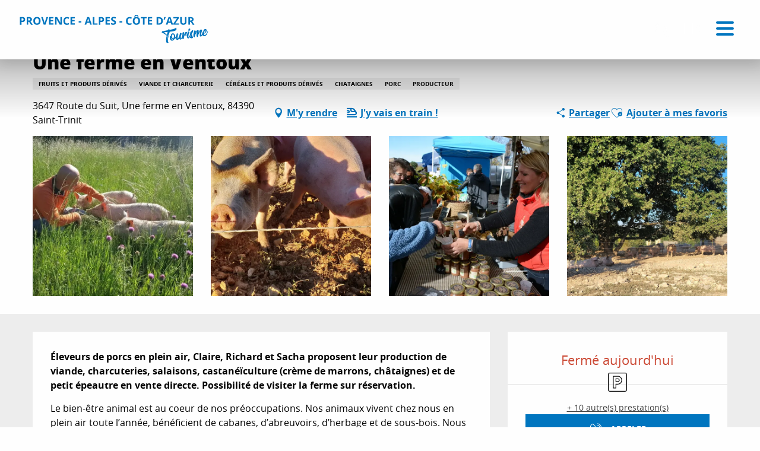

--- FILE ---
content_type: text/html; charset=UTF-8
request_url: https://provence-alpes-cotedazur.com/que-faire/vin-et-gastronomie/toutes-les-activites-vin-et-gastronomie/une-ferme-en-ventoux-saint-trinit-fr-2862692/
body_size: 50960
content:
<!doctype html>
<html class="no-js" lang="fr-FR"><head><script>(function(w,i,g){w[g]=w[g]||[];if(typeof w[g].push=='function')w[g].push(i)})
(window,'GTM-NX8KN7B','google_tags_first_party');</script><script>(function(w,d,s,l){w[l]=w[l]||[];(function(){w[l].push(arguments);})('set', 'developer_id.dY2E1Nz', true);
		var f=d.getElementsByTagName(s)[0],
		j=d.createElement(s);j.async=true;j.src='/mcib/';
		f.parentNode.insertBefore(j,f);
		})(window,document,'script','dataLayer');</script><script type="importmap">{"imports":{"jquery":"https:\/\/provence-alpes-cotedazur.com\/app\/themes\/woody-theme\/src\/lib\/custom\/jquery@3.7.1.min.mjs","highcharts":"https:\/\/provence-alpes-cotedazur.com\/app\/dist\/crt-paca\/addons\/woody-library\/static\/lib\/highcharts-12.1.2\/code\/es-modules\/masters\/highcharts.src.js","woody_library_filter":"https:\/\/provence-alpes-cotedazur.com\/app\/dist\/crt-paca\/addons\/woody-library\/js\/filter.3dd4b7bece.js","woody_library_woody_component":"https:\/\/provence-alpes-cotedazur.com\/app\/dist\/crt-paca\/addons\/woody-library\/js\/modules\/components\/woody-component.f868fc8be0.mjs","woody_library_woody_controller":"https:\/\/provence-alpes-cotedazur.com\/app\/dist\/crt-paca\/addons\/woody-library\/js\/modules\/controllers\/woody-controller.2db0174bdc.mjs","woody_library_summary_map_manager":"https:\/\/provence-alpes-cotedazur.com\/app\/dist\/crt-paca\/addons\/woody-library\/js\/modules\/managers\/summary\/summary-map-manager.84afb4d49a.mjs","woody_library_summary_accordion_manager":"https:\/\/provence-alpes-cotedazur.com\/app\/dist\/crt-paca\/addons\/woody-library\/js\/modules\/managers\/summary\/summary-accordion-manager.9b68213f2a.mjs","woody_library_interactive_svg_component":"https:\/\/provence-alpes-cotedazur.com\/app\/dist\/crt-paca\/addons\/woody-library\/js\/modules\/components\/interactive-svg\/interactive-svg-component.88c1dab784.mjs","woody_library_card_uniq_component":"https:\/\/provence-alpes-cotedazur.com\/app\/dist\/crt-paca\/addons\/woody-library\/js\/modules\/components\/card\/card-uniq-component.c74c472f73.mjs","woody_library_card_toggler_component":"https:\/\/provence-alpes-cotedazur.com\/app\/dist\/crt-paca\/addons\/woody-library\/js\/modules\/components\/card\/card-toggler-component.077fbca673.mjs","woody_library_card_slider_component":"https:\/\/provence-alpes-cotedazur.com\/app\/dist\/crt-paca\/addons\/woody-library\/js\/modules\/components\/card\/card-slider-component.1fcbe821ee.mjs","woody_library_card_map_slider_component":"https:\/\/provence-alpes-cotedazur.com\/app\/dist\/crt-paca\/addons\/woody-library\/js\/modules\/components\/card\/card-map-slider-component.mjs","woody_library_card_map_manager":"https:\/\/provence-alpes-cotedazur.com\/app\/dist\/crt-paca\/addons\/woody-library\/js\/modules\/managers\/card\/card-map-manager.aa96fe0af2.mjs","woody_library_summary_controller":"https:\/\/provence-alpes-cotedazur.com\/app\/dist\/crt-paca\/addons\/woody-library\/js\/modules\/controllers\/summary\/summary-controller.56dc30afe7.mjs","woody_library_focus_controller":"https:\/\/provence-alpes-cotedazur.com\/app\/dist\/crt-paca\/addons\/woody-library\/js\/modules\/controllers\/focus\/focus-controller.779736d3ae.mjs","woody_library_focus_map_controller":"https:\/\/provence-alpes-cotedazur.com\/app\/dist\/crt-paca\/addons\/woody-library\/js\/modules\/controllers\/focus\/focus-map-controller.fa756137c4.mjs","woody_library_focus_svg_controller":"https:\/\/provence-alpes-cotedazur.com\/app\/dist\/crt-paca\/addons\/woody-library\/js\/modules\/controllers\/focus\/focus-svg-controller.e0e66f5917.mjs","woody_library_get_there_link_component":"https:\/\/provence-alpes-cotedazur.com\/app\/dist\/crt-paca\/addons\/woody-library\/js\/modules\/components\/get-there\/get-there-link-component.236c7b036d.mjs","woody_library_reveal_component":"https:\/\/provence-alpes-cotedazur.com\/app\/dist\/crt-paca\/addons\/woody-library\/js\/modules\/components\/reveal\/reveal-component.ae2427d122.mjs","woody_addon_touristicmaps_utils":"https:\/\/provence-alpes-cotedazur.com\/app\/dist\/crt-paca\/addons\/woody-addon-touristicmaps\/js\/utils\/woody-addon-touristicmaps-utils.7b4d5b3788.mjs","woody_addon_touristicmaps_map_manager":"https:\/\/provence-alpes-cotedazur.com\/app\/dist\/crt-paca\/addons\/woody-addon-touristicmaps\/js\/managers\/woody-addon-touristicmaps-map-manager.25def4f386.mjs","woody_addon_touristicmaps_map_component":"https:\/\/provence-alpes-cotedazur.com\/app\/dist\/crt-paca\/addons\/woody-addon-touristicmaps\/js\/components\/woody-addon-touristicmaps-map-component.3be29cb99e.mjs","woody_addon_touristicmaps_map_control":"https:\/\/provence-alpes-cotedazur.com\/app\/dist\/crt-paca\/addons\/woody-addon-touristicmaps\/js\/controls\/woody-addon-touristicmaps-map-control.3ad63029a2.mjs","woody_addon_touristicmaps_center_france_map_control":"https:\/\/provence-alpes-cotedazur.com\/app\/dist\/crt-paca\/addons\/woody-addon-touristicmaps\/js\/controls\/woody-addon-touristicmaps-center-france-map-control.bfd154a095.mjs","woody_addon_touristicmaps_search_city_map_control":"https:\/\/provence-alpes-cotedazur.com\/app\/dist\/crt-paca\/addons\/woody-addon-touristicmaps\/js\/controls\/woody-addon-touristicmaps-search-city-map-control.c837cfe0f5.mjs","woody_addon_roadbook_global":"https:\/\/provence-alpes-cotedazur.com\/app\/dist\/crt-paca\/addons\/woody-addon-roadbook\/js\/woody-addon-roadbook-global.bac59b597b.mjs","woody_addon_roadbook_elements":"https:\/\/provence-alpes-cotedazur.com\/app\/dist\/crt-paca\/addons\/woody-addon-roadbook\/js\/woody-addon-roadbook-elements.1ebf10e34f.mjs","woody_addon_roadbook_tools":"https:\/\/provence-alpes-cotedazur.com\/app\/dist\/crt-paca\/addons\/woody-addon-roadbook\/js\/woody-addon-roadbook-tools.4c62973343.mjs","woody_addon_roadbook_feed":"https:\/\/provence-alpes-cotedazur.com\/app\/dist\/crt-paca\/addons\/woody-addon-roadbook\/js\/woody-addon-roadbook-feed.9eef3d6cdb.mjs","woody_addon_roadbook_front":"https:\/\/provence-alpes-cotedazur.com\/app\/dist\/crt-paca\/addons\/woody-addon-roadbook\/js\/woody-addon-roadbook-front.e97c97cdf2.mjs","woody_addon_roadbook_django":"https:\/\/provence-alpes-cotedazur.com\/app\/dist\/crt-paca\/addons\/woody-addon-roadbook\/js\/woody-addon-roadbook-django.d8fae5bb70.mjs","woody_roadbook_sheet_list_controller":"https:\/\/provence-alpes-cotedazur.com\/app\/dist\/crt-paca\/addons\/woody-addon-roadbook\/js\/controllers\/woody-roadbook-sheet-list-controller.a3aea218c2.mjs","woody_roadbook_map_global_controller":"https:\/\/provence-alpes-cotedazur.com\/app\/dist\/crt-paca\/addons\/woody-addon-roadbook\/js\/controllers\/woody-roadbook-map-global-controller.ca5ca46b9e.mjs","woody_hawwwai_itinerary_elevation_chart_component":"https:\/\/provence-alpes-cotedazur.com\/app\/dist\/crt-paca\/addons\/woody-addon-hawwwai\/js\/components\/woody-hawwwai-itinerary-elevation-chart-component.1b7e9b6c9a.mjs","woody_hawwwai_itinerary_reveal_controller":"https:\/\/provence-alpes-cotedazur.com\/app\/dist\/crt-paca\/addons\/woody-addon-hawwwai\/js\/controllers\/woody-hawwwai-itinerary-reveal-controller.2d8a9d49dc.mjs","woody_hawwwai_itinerary_reveal_toggler_controller":"https:\/\/provence-alpes-cotedazur.com\/app\/dist\/crt-paca\/addons\/woody-addon-hawwwai\/js\/controllers\/woody-hawwwai-itinerary-reveal-toggler-controller.26149551a6.mjs","woody_hawwwai_itinerary_pois_controller":"https:\/\/provence-alpes-cotedazur.com\/app\/dist\/crt-paca\/addons\/woody-addon-hawwwai\/js\/controllers\/woody-hawwwai-itinerary-pois-controller.2dce389938.mjs","woody_lib_utils":"https:\/\/provence-alpes-cotedazur.com\/app\/dist\/crt-paca\/addons\/woody-lib-utils\/js\/woody-lib-utils.93266841fa.mjs","woody_addon_search_engine_component":"https:\/\/provence-alpes-cotedazur.com\/app\/dist\/crt-paca\/addons\/woody-addon-search\/js\/components\/woody-addon-search-engine-component.dc802f6a63.mjs","woody_addon_search_main":"https:\/\/provence-alpes-cotedazur.com\/app\/dist\/crt-paca\/addons\/woody-addon-search\/js\/woody-addon-search-main.6ea2fe98ba.mjs","woody_addon_search_engine_input_component":"https:\/\/provence-alpes-cotedazur.com\/app\/dist\/crt-paca\/addons\/woody-addon-search\/js\/components\/woody-addon-search-engine-input-component.1e6a90e877.mjs","woody_addon_search_engine_input_dropdown_component":"https:\/\/provence-alpes-cotedazur.com\/app\/dist\/crt-paca\/addons\/woody-addon-search\/js\/components\/woody-addon-search-engine-input-dropdown-component.c7e89a83ab.mjs","woody_addon_search_engine_filters_component":"https:\/\/provence-alpes-cotedazur.com\/app\/dist\/crt-paca\/addons\/woody-addon-search\/js\/components\/woody-addon-search-engine-filters-component.cc5fa80115.mjs","woody_addon_search_engine_results_component":"https:\/\/provence-alpes-cotedazur.com\/app\/dist\/crt-paca\/addons\/woody-addon-search\/js\/components\/woody-addon-search-engine-results-component.7fe4b9df50.mjs","woody_addon_search_data_controller":"https:\/\/provence-alpes-cotedazur.com\/app\/dist\/crt-paca\/addons\/woody-addon-search\/js\/controllers\/woody-addon-search-data-controller.a95f731a76.mjs","fuse.js":"https:\/\/provence-alpes-cotedazur.com\/app\/dist\/crt-paca\/addons\/woody-addon-search\/static\/js\/fuse-v6.4.1\/fuse.esm.min.js","woody_addon_devtools_main":"https:\/\/provence-alpes-cotedazur.com\/app\/dist\/crt-paca\/addons\/woody-addon-devtools\/js\/woody-addon-devtools-main.5ef617cfdb.mjs","woody_addon_devtools_tools":"https:\/\/provence-alpes-cotedazur.com\/app\/dist\/crt-paca\/addons\/woody-addon-devtools\/js\/woody-addon-devtools-tools.54d58a68c5.mjs","woody_addon_devtools_color_palette":"https:\/\/provence-alpes-cotedazur.com\/app\/dist\/crt-paca\/addons\/woody-addon-devtools\/js\/woody-addon-devtools-color-palette.a8a41da40b.mjs","woody_addon_devtools_style_shift":"https:\/\/provence-alpes-cotedazur.com\/app\/dist\/crt-paca\/addons\/woody-addon-devtools\/js\/woody-addon-devtools-style-shift.c4f6081742.mjs","woody_addon_devtools_fake_touristic_sheet":"https:\/\/provence-alpes-cotedazur.com\/app\/dist\/crt-paca\/addons\/woody-addon-devtools\/js\/woody-addon-devtools-fake-touristic-sheet.2cb516cd17.mjs","woody_addon_socialize_main":"https:\/\/provence-alpes-cotedazur.com\/app\/dist\/crt-paca\/addons\/woody-addon-socialize\/js\/woody-addon-socialize-main.mjs","woody_addon_socialize_socialwall":"https:\/\/provence-alpes-cotedazur.com\/app\/dist\/crt-paca\/addons\/woody-addon-socialize\/js\/woody-addon-socialize-socialwall.9cd916962f.mjs","woody_addon_sncfconnect_sheet":"https:\/\/provence-alpes-cotedazur.com\/app\/dist\/crt-paca\/addons\/woody-addon-sncfconnect\/js\/woody-addon-sncfconnect-sheet.edd7575589.mjs","woody_addon_campaigns_blocks":"https:\/\/provence-alpes-cotedazur.com\/app\/dist\/crt-paca\/addons\/woody-addon-claims\/js\/woody-addon-campaigns-blocks.cd7b0fdfb1.mjs","woody_addon_claims_blocks":"https:\/\/provence-alpes-cotedazur.com\/app\/dist\/crt-paca\/addons\/woody-addon-claims\/js\/woody-addon-claims-blocks.d6b0ec349c.mjs","woody_addon_favorites_tools":"https:\/\/provence-alpes-cotedazur.com\/app\/dist\/crt-paca\/addons\/woody-addon-favorites\/js\/woody-addon-favorites-tools.493a0ea33a.mjs","woody_addon_favorites_btn":"https:\/\/provence-alpes-cotedazur.com\/app\/dist\/crt-paca\/addons\/woody-addon-favorites\/js\/woody-addon-favorites-btn.371d024552.mjs","woody_addon_favorites_cart":"https:\/\/provence-alpes-cotedazur.com\/app\/dist\/crt-paca\/addons\/woody-addon-favorites\/js\/woody-addon-favorites-cart.76fc575ef3.mjs","woody_addon_favorites_sections":"https:\/\/provence-alpes-cotedazur.com\/app\/dist\/crt-paca\/addons\/woody-addon-favorites\/js\/woody-addon-favorites-sections.3c8fc8f133.mjs"}}</script><title>Une ferme en Ventoux (Saint-Trinit) | Provence-Alpes-Côte d&#039;Azur Tourisme</title><script>window.globals={"ancestors":{"chapter1":"Offres SIT","chapter2":"DEG - Une ferme en Ventoux (Saint-Trinit) 2862692","chapter3":null},"current_lang":"fr","current_locale":"fr","current_locale_region":"fr_FR","env":"prod","languages":["fr","en","de","it"],"post_id":608390,"post_image":"https:\/\/api.cloudly.space\/resize\/crop\/1200\/627\/60\/aHR0cHM6Ly9zdGF0aWMuYXBpZGFlLXRvdXJpc21lLmNvbS9maWxlc3RvcmUvb2JqZXRzLXRvdXJpc3RpcXVlcy9pbWFnZXMvNzUvMTQ5Lzg3NTQ1MDcuanBn\/image.jpg","post_title":"DEG - Une ferme en Ventoux (Saint-Trinit) 2862692","post_type":"touristic_sheet","post_modified":"2026-01-07 03:03:22+01:00","sheet_id":2862692,"site_key":"crt-paca","tags":{"places":[],"seasons":[],"themes":[],"targets":[]},"woody_options_pages":{"search_url":157350,"weather_url":0,"favorites_url":110019},"search":{"api":{"uri":"https:\/\/api.tourism-system.com\/v2\/woody\/search\/fr\/v2","args":{"size":15,"threshold":0.5}}},"tmaps":{"url_api":"https:\/\/api.touristicmaps.com\/lib\/mod.mjs","url_api_lazy":"https:\/\/api.touristicmaps.com\/lib\/lazy.mjs"},"hawwwai":{"sheet_options":{"nearby_distance_max":"5000"}},"sncfconnect":{"publisher":"crtpaca","name":"crtpaca","date":"202306"}}</script><script>(function(e){e.eskalad=e.eskalad?e.eskalad:[],e.eskalad.product="woody",e.eskalad.site_key=e.globals.site_key!==void 0?e.globals.site_key:"empty",e.eskalad.timestamp=l("eskalad_timestamp"),e.eskalad.timestamp==null&&(e.eskalad.timestamp=Math.floor(Date.now()/1e3),s("eskalad_timestamp",e.eskalad.timestamp)),e.eskalad.cid=l("eskalad_cid"),e.eskalad.cid==null&&e.eskalad.timestamp!==void 0&&(e.eskalad.cid=e.eskalad.timestamp,c()),e.eskalad.ga_consent=!0;function c(){e.eskalad.cid.toString().search("\\.")<=0&&fetch("/api/clientid").then(a=>a.json()).then(a=>{a.cid!==void 0&&(e.eskalad.cid=a.cid+"."+e.eskalad.cid,s("eskalad_cid",e.eskalad.cid))}).catch(function(a){console.error("Eskalad fetch: "+a.message)})}function l(a){if(e.localStorage!==void 0&&e.localStorage)try{let t=e.localStorage.getItem(a);return t=t==null||isNaN(t)||t==null||t==""?void 0:t,t}catch(t){console.error(["[ESKALAD]",t])}}function s(a,t){if(e.localStorage!==void 0&&e.localStorage)try{e.localStorage.removeItem(a),e.localStorage.setItem(a,t)}catch(d){console.error(["[ESKALAD]",d])}}})(window);
</script><script>document.addEventListener("DOMContentLoaded",function(){document.querySelectorAll("a[href='#consentframework'],a[href='#cmp']").forEach(function(e){e.removeAttribute("target");e.setAttribute("href","javascript:window.Sddan.cmp.displayUI();")})});</script><style>
.btx-titres-bloc .focus-block-titles {text-transform:uppercase;color:#444;}
.btx-titres-bloc .event-titles {color:#444;}
.woody-component-sitemap .sitemap-list {list-style-type: square;}
.woody-component-sitemap, .sitemap-link {font-size:1rem}
.noel-2023 h2, .noel-2023 h3 {color: # D4AF37;}
.css-2yfp8n {background-color: rgb(198, 195, 43, 0.5);}
</style><meta name="p:domain_verify" content="714c6257fa1382f0e0d553ea55d35651"/><link rel="preconnect" href="https://cache.consentframework.com" crossorigin><link rel="preconnect" href="https://choices.consentframework.com" crossorigin><link rel="preconnect" href="https://fonts.gstatic.com" crossorigin><link rel="preconnect" href="https://fonts.googleapis.com" crossorigin><link rel="preconnect" href="https://www.googletagmanager.com" crossorigin><link rel="preconnect" href="https://woody.cloudly.space" crossorigin><link rel="preconnect" href="https://api.cloudly.space" crossorigin><script>window.dataLayer=window.dataLayer?window.dataLayer:[];window.dataLayer.push({"event":"globals","data":{"env":"prod","site_key":"crt-paca","page":{"id_page":608390,"name":"DEG &#8211; Une ferme en Ventoux (Saint-Trinit) #2862692","page_type":"touristic_sheet","tags":{"places":[],"seasons":[],"themes":[],"targets":[]}},"lang":"fr","rdbk":{"enable":false},"sheet":{"id_sheet":2862692,"id_sit":"sitra2i-CRTPACA-5206379","id_reservation":null,"name":"Une ferme en Ventoux - Saint-Trinit","type":"D\u00e9gustation","bordereau":"DEG","city":"Saint-Trinit"}}});</script><script>(function(w,d,s,l,i) { w[l]=w[l]||[]; w[l].push({ 'gtm.start': new Date().getTime(),event: 'gtm.js' }); var f=d.getElementsByTagName(s)[0], j=d.createElement(s),dl=l!='dataLayer'? '&l='+l:''; j.async=true; j.src='https://www.googletagmanager.com/gtm.js?id='+i+dl; f.parentNode.insertBefore(j,f); })(window,document,'script','dataLayer','GTM-NX8KN7B');</script><link rel="canonical" href="https://provence-alpes-cotedazur.com/que-faire/vin-et-gastronomie/toutes-les-activites-vin-et-gastronomie/une-ferme-en-ventoux-saint-trinit-fr-2862692/"/><meta charset="UTF-8"/><meta http-equiv="X-UA-Compatible" content="IE=edge"/><meta name="generator" content="Raccourci Agency - WP"/><meta name="viewport" content="width=device-width,initial-scale=1"/><meta name="robots" content="max-snippet:-1, max-image-preview:large, max-video-preview:-1"/><meta property="og:type" content="website"/><meta property="og:url" content="https://provence-alpes-cotedazur.com/que-faire/vin-et-gastronomie/toutes-les-activites-vin-et-gastronomie/une-ferme-en-ventoux-saint-trinit-fr-2862692/"/><meta name="twitter:card" content="summary"/><meta property="og:site_name" content="Provence-Alpes-Côte d&#039;Azur Tourisme"/><meta property="og:locale" content="fr_FR"/><meta property="og:locale:alternate" content="en_GB"/><meta property="og:locale:alternate" content="de_DE"/><meta name="description" property="og:description" content="Éleveurs de porcs en plein air, Claire, Richard et Sacha proposent leur production de viande, charcuteries, salaisons, castanéïculture (crème de marrons, châtaignes) et de petit épeautre en vente directe. Possibilité de visiter la ferme sur réservation."/><meta property="og:title" content="Une ferme en Ventoux - Saint-Trinit"/><meta name="twitter:title" content="Une ferme en Ventoux - Saint-Trinit"/><meta name="twitter:description" content="Éleveurs de porcs en plein air, Claire, Richard et Sacha proposent leur production de viande, charcuteries, salaisons, castanéïculture (crème de marrons, châtaignes) et de petit épeautre en vente directe. Possibilité de visiter la ferme sur réservation."/><meta name="format-detection" content="telephone=no"/><meta property="og:image" content="https://api.cloudly.space/resize/crop/1200/627/60/aHR0cHM6Ly9zdGF0aWMuYXBpZGFlLXRvdXJpc21lLmNvbS9maWxlc3RvcmUvb2JqZXRzLXRvdXJpc3RpcXVlcy9pbWFnZXMvNzUvMTQ5Lzg3NTQ1MDcuanBn/image.jpg"/><meta name="twitter:image" content="https://api.cloudly.space/resize/crop/1024/512/60/aHR0cHM6Ly9zdGF0aWMuYXBpZGFlLXRvdXJpc21lLmNvbS9maWxlc3RvcmUvb2JqZXRzLXRvdXJpc3RpcXVlcy9pbWFnZXMvNzUvMTQ5Lzg3NTQ1MDcuanBn/image.jpg"/><meta name="thumbnail" content="https://api.cloudly.space/resize/crop/1200/1200/60/aHR0cHM6Ly9zdGF0aWMuYXBpZGFlLXRvdXJpc21lLmNvbS9maWxlc3RvcmUvb2JqZXRzLXRvdXJpc3RpcXVlcy9pbWFnZXMvNzUvMTQ5Lzg3NTQ1MDcuanBn/image.jpg"/><script type="application/ld+json" class="woody-schema-graph">{"@context":"https:\/\/schema.org","@graph":[{"@type":"WebSite","url":"https:\/\/provence-alpes-cotedazur.com","name":"Provence-Alpes-C\u00f4te d&#039;Azur Tourisme","description":"Bienvenue en Provence-Alpes-C\u00f4te d\u2019Azur : d\u00e9couvrez trois destinations de r\u00eave qui vous apporteront de l\u2019inattendu, du sublime et de la puret\u00e9\u2026","potentialAction":[{"@type":"SearchAction","target":"https:\/\/provence-alpes-cotedazur.com\/recherche\/?query={search_term_string}","query-input":"required name=search_term_string"}]},{"@type":"WebPage","url":"https:\/\/provence-alpes-cotedazur.com\/que-faire\/vin-et-gastronomie\/toutes-les-activites-vin-et-gastronomie\/une-ferme-en-ventoux-saint-trinit-fr-2862692\/","headline":"DEG \u2013 Une ferme en Ventoux (Saint-Trinit) #2862692 | Provence-Alpes-C\u00f4te d&#039;Azur Tourisme","inLanguage":"fr-FR","datePublished":"2026-01-07 02:03:21","dateModified":"2026-01-07 02:03:22","description":"\u00c9leveurs de porcs en plein air, Claire, Richard et Sacha proposent leur production de viande, charcuteries, salaisons, castan\u00e9\u00efculture (cr\u00e8me de marrons, ch\u00e2taignes) et de petit \u00e9peautre en vente directe. Possibilit\u00e9 de visiter la ferme sur r\u00e9servation. Le bien-\u00eatre animal est au coeur de nos pr\u00e9occupations. Nos animaux vivent chez nous en plein air toute l\u2019ann\u00e9e, b\u00e9n\u00e9ficient de cabanes, d\u2019abreuvoirs, d\u2019herbage et de sous-bois. Nous nous assurons au quotidien qu\u2019ils soient bien nourris avec un aliment complet sans OGM, en bonne sant\u00e9 et non stress\u00e9s. Ce mode d\u2019\u00e9levage garantit une viande de qualit\u00e9, tendre et fondante, persill\u00e9e, go\u00fbteuse et g\u00e9n\u00e9reuse.\r\n\r\nUne trentaine de ch\u00e2taigniers datant de la r\u00e9volution fran\u00e7aise r\u00e9partis sur deux ch\u00e2taigneraies nous permet de ramasser chaque ann\u00e9e entre 500 kg et 800 kg de ch\u00e2taignes afin de produire cr\u00e8mes de marrons et ch\u00e2taignes au naturel en appellation BIO. Le surplus est donn\u00e9 aux cochons qui en raffolent !\r\n\r\nNous sommes \u00e9galement pr\u00e9sents sur le march\u00e9 de Sault le mercredi matin."},{"@type":"LocalBusiness","name":"Une ferme en Ventoux","description":"\u00c9leveurs de porcs en plein air, Claire, Richard et Sacha proposent leur production de viande, charcuteries, salaisons, castan\u00e9\u00efculture (cr\u00e8me de marrons, ch\u00e2taignes) et de petit \u00e9peautre en vente directe. Possibilit\u00e9 de visiter la ferme sur r\u00e9servation. Le bien-\u00eatre animal est au coeur de nos pr\u00e9occupations. Nos animaux vivent chez nous en plein air toute l\u2019ann\u00e9e, b\u00e9n\u00e9ficient de cabanes, d\u2019abreuvoirs, d\u2019herbage et de sous-bois. Nous nous assurons au quotidien qu\u2019ils soient bien nourris avec un aliment complet sans OGM, en bonne sant\u00e9 et non stress\u00e9s. Ce mode d\u2019\u00e9levage garantit une viande de qualit\u00e9, tendre et fondante, persill\u00e9e, go\u00fbteuse et g\u00e9n\u00e9reuse.\r\n\r\nUne trentaine de ch\u00e2taigniers datant de la r\u00e9volution fran\u00e7aise r\u00e9partis sur deux ch\u00e2taigneraies nous permet de ramasser chaque ann\u00e9e entre 500 kg et 800 kg de ch\u00e2taignes afin de produire cr\u00e8mes de marrons et ch\u00e2taignes au naturel en appellation BIO. Le surplus est donn\u00e9 aux cochons qui en raffolent !\r\n\r\nNous sommes \u00e9galement pr\u00e9sents sur le march\u00e9 de Sault le mercredi matin.","url":"https:\/\/provence-alpes-cotedazur.com\/que-faire\/vin-et-gastronomie\/toutes-les-activites-vin-et-gastronomie\/une-ferme-en-ventoux-saint-trinit-fr-2862692\/","geo":{"@type":"GeoCoordinates","latitude":"44.075023","longitude":"5.494534"},"address":{"@type":"PostalAddress","streetAddress":"3647 Route du SuitUne ferme en Ventoux","addressLocality":"Saint-Trinit","postalCode":"84390","addressCountry":"FRANCE"},"location":{"@type":"Place","name":"Adresse","address":{"@type":"PostalAddress","streetAddress":"3647 Route du SuitUne ferme en Ventoux","addressLocality":"Saint-Trinit","postalCode":"84390","addressCountry":"FRANCE"},"geo":{"@type":"GeoCoordinates","latitude":"44.075023","longitude":"5.494534"}},"paymentAccepted":"Carte bancaire\/cr\u00e9dit, Ch\u00e8que, Esp\u00e8ces","telephone":["06 73 34 15 99","06 08 99 70 61"],"image":["https:\/\/static.apidae-tourisme.com\/filestore\/objets-touristiques\/images\/75\/149\/8754507.jpg","https:\/\/static.apidae-tourisme.com\/filestore\/objets-touristiques\/images\/77\/149\/8754509.jpg","https:\/\/static.apidae-tourisme.com\/filestore\/objets-touristiques\/images\/78\/149\/8754510.jpg","https:\/\/static.apidae-tourisme.com\/filestore\/objets-touristiques\/images\/21\/28\/28384277.jpg"]}]}</script><style>img:is([sizes="auto" i], [sizes^="auto," i]) { contain-intrinsic-size: 3000px 1500px }</style><link rel="alternate" href="https://provence-alpes-cotedazur.com/que-faire/vin-et-gastronomie/toutes-les-activites-vin-et-gastronomie/une-ferme-en-ventoux-saint-trinit-fr-2862692/" hreflang="fr" /><link rel="alternate" href="https://provence-alpes-cotedazur.com/en/things-to-do/wine-and-gastronomy/all-wine-and-gastronomy-activities/une-ferme-en-ventoux-saint-trinit-en-2862692/" hreflang="en" /><link rel="alternate" href="https://provence-alpes-cotedazur.com/de/aktivitaten/wein-und-gastronomie/alle-aktivitaeten-im-bereich-wein-und-gastronomie/une-ferme-en-ventoux-saint-trinit-de-2862692/" hreflang="de" /><script>
window._wpemojiSettings = {"baseUrl":"https:\/\/s.w.org\/images\/core\/emoji\/16.0.1\/72x72\/","ext":".png","svgUrl":"https:\/\/s.w.org\/images\/core\/emoji\/16.0.1\/svg\/","svgExt":".svg","source":{"concatemoji":"https:\/\/provence-alpes-cotedazur.com\/wp\/wp-includes\/js\/wp-emoji-release.min.js?ver=6.8.2"}};
/*! This file is auto-generated */
!function(s,n){var o,i,e;function c(e){try{var t={supportTests:e,timestamp:(new Date).valueOf()};sessionStorage.setItem(o,JSON.stringify(t))}catch(e){}}function p(e,t,n){e.clearRect(0,0,e.canvas.width,e.canvas.height),e.fillText(t,0,0);var t=new Uint32Array(e.getImageData(0,0,e.canvas.width,e.canvas.height).data),a=(e.clearRect(0,0,e.canvas.width,e.canvas.height),e.fillText(n,0,0),new Uint32Array(e.getImageData(0,0,e.canvas.width,e.canvas.height).data));return t.every(function(e,t){return e===a[t]})}function u(e,t){e.clearRect(0,0,e.canvas.width,e.canvas.height),e.fillText(t,0,0);for(var n=e.getImageData(16,16,1,1),a=0;a<n.data.length;a++)if(0!==n.data[a])return!1;return!0}function f(e,t,n,a){switch(t){case"flag":return n(e,"\ud83c\udff3\ufe0f\u200d\u26a7\ufe0f","\ud83c\udff3\ufe0f\u200b\u26a7\ufe0f")?!1:!n(e,"\ud83c\udde8\ud83c\uddf6","\ud83c\udde8\u200b\ud83c\uddf6")&&!n(e,"\ud83c\udff4\udb40\udc67\udb40\udc62\udb40\udc65\udb40\udc6e\udb40\udc67\udb40\udc7f","\ud83c\udff4\u200b\udb40\udc67\u200b\udb40\udc62\u200b\udb40\udc65\u200b\udb40\udc6e\u200b\udb40\udc67\u200b\udb40\udc7f");case"emoji":return!a(e,"\ud83e\udedf")}return!1}function g(e,t,n,a){var r="undefined"!=typeof WorkerGlobalScope&&self instanceof WorkerGlobalScope?new OffscreenCanvas(300,150):s.createElement("canvas"),o=r.getContext("2d",{willReadFrequently:!0}),i=(o.textBaseline="top",o.font="600 32px Arial",{});return e.forEach(function(e){i[e]=t(o,e,n,a)}),i}function t(e){var t=s.createElement("script");t.src=e,t.defer=!0,s.head.appendChild(t)}"undefined"!=typeof Promise&&(o="wpEmojiSettingsSupports",i=["flag","emoji"],n.supports={everything:!0,everythingExceptFlag:!0},e=new Promise(function(e){s.addEventListener("DOMContentLoaded",e,{once:!0})}),new Promise(function(t){var n=function(){try{var e=JSON.parse(sessionStorage.getItem(o));if("object"==typeof e&&"number"==typeof e.timestamp&&(new Date).valueOf()<e.timestamp+604800&&"object"==typeof e.supportTests)return e.supportTests}catch(e){}return null}();if(!n){if("undefined"!=typeof Worker&&"undefined"!=typeof OffscreenCanvas&&"undefined"!=typeof URL&&URL.createObjectURL&&"undefined"!=typeof Blob)try{var e="postMessage("+g.toString()+"("+[JSON.stringify(i),f.toString(),p.toString(),u.toString()].join(",")+"));",a=new Blob([e],{type:"text/javascript"}),r=new Worker(URL.createObjectURL(a),{name:"wpTestEmojiSupports"});return void(r.onmessage=function(e){c(n=e.data),r.terminate(),t(n)})}catch(e){}c(n=g(i,f,p,u))}t(n)}).then(function(e){for(var t in e)n.supports[t]=e[t],n.supports.everything=n.supports.everything&&n.supports[t],"flag"!==t&&(n.supports.everythingExceptFlag=n.supports.everythingExceptFlag&&n.supports[t]);n.supports.everythingExceptFlag=n.supports.everythingExceptFlag&&!n.supports.flag,n.DOMReady=!1,n.readyCallback=function(){n.DOMReady=!0}}).then(function(){return e}).then(function(){var e;n.supports.everything||(n.readyCallback(),(e=n.source||{}).concatemoji?t(e.concatemoji):e.wpemoji&&e.twemoji&&(t(e.twemoji),t(e.wpemoji)))}))}((window,document),window._wpemojiSettings);
</script><link rel='preload' as='style' onload='this.onload=null;this.rel="stylesheet"' id='addon-search-stylesheet-css' href='https://provence-alpes-cotedazur.com/app/dist/crt-paca/addons/woody-addon-search/css/woody-addon-search.3c0e3d2c84.css?ver=3.1.32' media='screen' /><noscript><link rel='stylesheet' id='addon-search-stylesheet-css' href='https://provence-alpes-cotedazur.com/app/dist/crt-paca/addons/woody-addon-search/css/woody-addon-search.3c0e3d2c84.css?ver=3.1.32' media='screen' /></noscript><link rel='preload' as='style' onload='this.onload=null;this.rel="stylesheet"' id='addon-touristicmaps-stylesheet-css' href='https://provence-alpes-cotedazur.com/app/dist/crt-paca/addons/woody-addon-touristicmaps/css/woody-addon-touristicmaps.42aea2a6d2.css?ver=2.0.19' media='all' /><noscript><link rel='stylesheet' id='addon-touristicmaps-stylesheet-css' href='https://provence-alpes-cotedazur.com/app/dist/crt-paca/addons/woody-addon-touristicmaps/css/woody-addon-touristicmaps.42aea2a6d2.css?ver=2.0.19' media='all' /></noscript><link rel='preload' as='style' onload='this.onload=null;this.rel="stylesheet"' id='addon-hawwwai-stylesheet-css' href='https://provence-alpes-cotedazur.com/app/dist/crt-paca/addons/woody-addon-hawwwai/css/front/woody-addon-hawwwai.ebf78ef83d.css?ver=3.4.106' media='all' /><noscript><link rel='stylesheet' id='addon-hawwwai-stylesheet-css' href='https://provence-alpes-cotedazur.com/app/dist/crt-paca/addons/woody-addon-hawwwai/css/front/woody-addon-hawwwai.ebf78ef83d.css?ver=3.4.106' media='all' /></noscript><link rel='preload' as='style' onload='this.onload=null;this.rel="stylesheet"' id='addon-hawwwai-stylesheet-iti-css' href='https://provence-alpes-cotedazur.com/app/dist/crt-paca/addons/woody-addon-hawwwai/css/front/woody-addon-hawwwai-iti.551a3c1b6d.css?ver=3.4.106' media='all' /><noscript><link rel='stylesheet' id='addon-hawwwai-stylesheet-iti-css' href='https://provence-alpes-cotedazur.com/app/dist/crt-paca/addons/woody-addon-hawwwai/css/front/woody-addon-hawwwai-iti.551a3c1b6d.css?ver=3.4.106' media='all' /></noscript><link rel='preload' as='style' onload='this.onload=null;this.rel="stylesheet"' id='addon-campaigns-stylesheet-css' href='https://provence-alpes-cotedazur.com/app/dist/crt-paca/addons/woody-addon-claims/css/woody-addon-campaigns.1a1f82fdef.css' media='all' /><noscript><link rel='stylesheet' id='addon-campaigns-stylesheet-css' href='https://provence-alpes-cotedazur.com/app/dist/crt-paca/addons/woody-addon-claims/css/woody-addon-campaigns.1a1f82fdef.css' media='all' /></noscript><link rel='stylesheet' id='swiper-style-main-css' href='https://provence-alpes-cotedazur.com/app/dist/crt-paca/static/swiper/swiper-bundle.min.css?ver=12.0.2' media='screen' /><link rel='stylesheet' id='main-stylesheet-chunk-0-css' href='https://provence-alpes-cotedazur.com/app/dist/crt-paca/css/main_paca_chunk_1.2cdc46f91b.css' media='screen' /><link rel='stylesheet' id='main-stylesheet-chunk-1-css' href='https://provence-alpes-cotedazur.com/app/dist/crt-paca/css/main_paca_chunk_2.b1544d4954.css' media='screen' /><link rel='stylesheet' id='main-stylesheet-chunk-2-css' href='https://provence-alpes-cotedazur.com/app/dist/crt-paca/css/main_paca_chunk_3.073c4a1dfd.css' media='screen' /><link rel='preload' as='style' onload='this.onload=null;this.rel="stylesheet"' id='wicon-stylesheet-css' href='https://provence-alpes-cotedazur.com/app/dist/crt-paca/css/wicon.a9534b047f.css' media='screen' /><noscript><link rel='stylesheet' id='wicon-stylesheet-css' href='https://provence-alpes-cotedazur.com/app/dist/crt-paca/css/wicon.a9534b047f.css' media='screen' /></noscript><link rel='stylesheet' id='print-stylesheet-css' href='https://provence-alpes-cotedazur.com/app/dist/crt-paca/css/print.1bba259acb.css' media='print' /><script defer src="https://provence-alpes-cotedazur.com/app/dist/crt-paca/addons/woody-addon-search/js/woody-addon-search.3155b7e4dc.js?ver=3.1.32" id="addon-search-javascripts-js"></script><script defer src="https://provence-alpes-cotedazur.com/app/themes/woody-theme/src/js/static/obf.min.js?ver=2.3.174" id="obf-js"></script><script defer src="https://provence-alpes-cotedazur.com/app/dist/crt-paca/addons/woody-addon-eskalad/js/events/eskalad.c2bde38840.js?ver=6.3.3" id="woody-addon-eskalad-js"></script><script defer src="https://provence-alpes-cotedazur.com/app/dist/crt-paca/addons/woody-addon-eskalad/js/events/eskalad-page.5d2af865c3.js?ver=6.3.3" id="woody-addon-eskalad-page-js"></script><script id="jquery-js-before">
window.siteConfig = {"site_key":"crt-paca","login":"public_crt-paca_website","password":"bcf58a288c0b713d5c7f41a2f9cc6601","token":"ODNmNmM0YjY2NmFmOlNFWUVXZ3BYUFZWRVFrd1dXVkFIYVJSUkFFVmZRZ1E9OldsQUFBMXRWVUE0T1ZWRUVEd0pWVWxaWFZWQUNCd0JVWGdvRlZWVUNVZ2M9","mapProviderKeys":{"otmKey":"5d41b3f045157567695a56cbde482ae8461e0216587157212d4a1730e00d6c18","gmKey":"AIzaSyAIWyOS5ifngsd2S35IKbgEXXgiSAnEjsw"},"api_url":"https:\/\/api.tourism-system.com","api_render_url":"https:\/\/api.tourism-system.com","current_lang":"fr","current_season":null,"languages":["fr","en","de","it"],"pll_options":{"browser":0,"rewrite":1,"hide_default":1,"force_lang":1,"redirect_lang":1,"media_support":1,"uninstall":0,"sync":["taxonomies"],"post_types":["touristic_sheet","short_link","woody_topic","woody_rdbk_leaflets","woody_rdbk_feeds","testimony","profile"],"taxonomies":["themes","places","seasons","targets","expression_category","profile_category","leaflet_category","visitor_category","accommodation_category","mobility_category","channel_category","trip_duration"],"domains":[],"version":"3.5.4","first_activation":1592987165,"media":{"duplicate":0},"default_lang":"fr","previous_version":"3.5.3"}};
window.useLeafletLibrary=1;window.DrupalAngularConfig=window.DrupalAngularConfig || {};window.DrupalAngularConfig.mapProviderKeys={"otmKey":"5d41b3f045157567695a56cbde482ae8461e0216587157212d4a1730e00d6c18","gmKey":"AIzaSyAIWyOS5ifngsd2S35IKbgEXXgiSAnEjsw"};
</script><script type="module" src="https://provence-alpes-cotedazur.com/app/themes/woody-theme/src/lib/custom/jquery@3.7.1.min.mjs" id="jquery-js"></script><script defer src="https://provence-alpes-cotedazur.com/app/themes/woody-theme/src/lib/custom/moment-with-locales@2.22.2.min.js" id="jsdelivr_moment-js"></script><script id="woody-addon-hawwwai-sheet-js-extra">
var __hw = {"SECTIONS.TOURISM.SHEET.PERIODS.TODAY":"Aujourd'hui","SECTIONS.TOURISM.SHEET.PERIODS.HAPPENING":"A lieu","SECTIONS.TOURISM.SHEET.PERIODS.ENDED":"Termin\u00e9","SECTIONS.TOURISM.SHEET.PERIODS.ENDED_FOR_TODAY":"Termin\u00e9 pour aujourd'hui","SECTIONS.TOURISM.SHEET.PERIODS.FROM_TODAY":"\u00c0 partir d'aujourd'hui","SECTIONS.TOURISM.SHEET.PERIODS.FROM":"Du","SECTIONS.TOURISM.SHEET.PERIODS.UNTIL_TODAY":"Aujourd'hui","SECTIONS.TOURISM.SHEET.PERIODS.TO":"jusqu'\u00e0","SECTIONS.TOURISM.SHEET.PERIODS.UNTIL":"au","SECTIONS.TOURISM.SHEET.PERIODS.UNTIL_LONG":"jusqu'au","SECTIONS.TOURISM.SHEET.PERIODS.ON":"Le","SECTIONS.TOURISM.SHEET.PERIODS.OPENED":"Ouvert","SECTIONS.TOURISM.SHEET.PERIODS.CLOSED":"Ferm\u00e9","SECTIONS.TOURISM.SHEET.PERIODS.CLOSEDFORTODAY":"Ferm\u00e9 pour aujourd'hui","SECTIONS.TOURISM.SHEET.PERIODS.UNDEFINED":"Horaires non d\u00e9finis","SECTIONS.TOURISM.SHEET.PERIODS.NOW":"En ce moment","GLOBAL.TIMES.TO":"jusqu'\u00e0"};
</script><script type="module" src="https://provence-alpes-cotedazur.com/app/dist/crt-paca/addons/woody-addon-hawwwai/js/woody-addon-hawwwai-sheet.8b4192203b.mjs?ver=3.4.106" id="woody-addon-hawwwai-sheet-js"></script><script defer src="https://provence-alpes-cotedazur.com/app/dist/crt-paca/addons/woody-addon-socialize/jsdelivr/masonry.pkgd.min.js?ver=2.0.0" id="jsdelivr_masonry-js"></script><script defer src="https://provence-alpes-cotedazur.com/app/dist/crt-paca/addons/woody-addon-socialize/js/woody-addon-socialize.023f51ad26.js?ver=2.0.0" id="addon-socialize-main-javascripts-js"></script><script type="module" src="https://provence-alpes-cotedazur.com/app/dist/crt-paca/addons/woody-addon-sncfconnect/js/woody-addon-sncfconnect.d1b379caef.mjs?ver=1.0.7" id="addon-sncfconnect-javascripts-js"></script><script defer src="https://provence-alpes-cotedazur.com/app/dist/crt-paca/static/swiper/swiper-bundle.min.js?ver=12.0.2" id="jsdelivr_swiper-js"></script><script type="module" src="https://provence-alpes-cotedazur.com/app/dist/crt-paca/addons/woody-addon-claims/js/woody-addon-claims.094619d2c3.mjs" id="addon-claims-javascripts-js"></script><script type="module" src="https://provence-alpes-cotedazur.com/app/dist/crt-paca/addons/woody-addon-favorites/js/woody-addon-favorites.c46dfed72b.mjs" id="addon-favorites-javascripts-js"></script><script defer src="https://provence-alpes-cotedazur.com/app/themes/woody-theme/src/lib/npm/flatpickr/dist/flatpickr.min.js?ver=4.5.7" id="jsdelivr_flatpickr-js"></script><script defer src="https://provence-alpes-cotedazur.com/app/themes/woody-theme/src/lib/npm/flatpickr/dist/l10n/fr.js?ver=4.5.7" id="jsdelivr_flatpickr_l10n-js"></script><script defer src="https://provence-alpes-cotedazur.com/app/themes/woody-theme/src/lib/custom/nouislider@10.1.0.min.js" id="jsdelivr_nouislider-js"></script><script defer src="https://provence-alpes-cotedazur.com/app/themes/woody-theme/src/lib/custom/lazysizes@4.1.2.min.js" id="jsdelivr_lazysizes-js"></script><script defer src="https://provence-alpes-cotedazur.com/app/themes/woody-theme/src/lib/custom/moment-timezone-with-data.min.js" id="jsdelivr_moment_tz-js"></script><script defer src="https://provence-alpes-cotedazur.com/app/themes/woody-theme/src/lib/custom/js.cookie@2.2.1.min.js" id="jsdelivr_jscookie-js"></script><script defer src="https://provence-alpes-cotedazur.com/app/themes/woody-theme/src/lib/custom/rellax@1.10.1.min.js" id="jsdelivr_rellax-js"></script><script defer src="https://provence-alpes-cotedazur.com/app/themes/woody-theme/src/lib/custom/iframeResizer@4.3.7.min.js?ver=4.3.7" id="jsdelivr_iframeresizer-js"></script><script defer src="https://provence-alpes-cotedazur.com/app/themes/woody-theme/src/lib/npm/plyr/dist/plyr.min.js?ver=3.6.8" id="jsdelivr_plyr-js"></script><script defer src="https://provence-alpes-cotedazur.com/wp/wp-includes/js/dist/hooks.min.js?ver=4d63a3d491d11ffd8ac6" id="wp-hooks-js"></script><script defer src="https://provence-alpes-cotedazur.com/wp/wp-includes/js/dist/i18n.min.js?ver=5e580eb46a90c2b997e6" id="wp-i18n-js"></script><script defer src="https://provence-alpes-cotedazur.com/app/themes/woody-theme/src/js/static/i18n-ltr.min.js?ver=2.3.174" id="wp-i18n-ltr-js"></script><script id="main-modules-js-extra">
var WoodyMainJsModules = {"jquery":{"path":"https:\/\/provence-alpes-cotedazur.com\/app\/themes\/woody-theme\/src\/lib\/custom\/jquery@3.7.1.min.mjs"},"highcharts":{"path":"https:\/\/provence-alpes-cotedazur.com\/app\/dist\/crt-paca\/addons\/woody-library\/static\/lib\/highcharts-12.1.2\/code\/es-modules\/masters\/highcharts.src.js"},"woody_library_filter":{"path":"https:\/\/provence-alpes-cotedazur.com\/app\/dist\/crt-paca\/addons\/woody-library\/js\/filter.3dd4b7bece.js"},"woody_library_woody_component":{"path":"https:\/\/provence-alpes-cotedazur.com\/app\/dist\/crt-paca\/addons\/woody-library\/js\/modules\/components\/woody-component.f868fc8be0.mjs"},"woody_library_woody_controller":{"path":"https:\/\/provence-alpes-cotedazur.com\/app\/dist\/crt-paca\/addons\/woody-library\/js\/modules\/controllers\/woody-controller.2db0174bdc.mjs"},"woody_library_summary_map_manager":{"path":"https:\/\/provence-alpes-cotedazur.com\/app\/dist\/crt-paca\/addons\/woody-library\/js\/modules\/managers\/summary\/summary-map-manager.84afb4d49a.mjs"},"woody_library_summary_accordion_manager":{"path":"https:\/\/provence-alpes-cotedazur.com\/app\/dist\/crt-paca\/addons\/woody-library\/js\/modules\/managers\/summary\/summary-accordion-manager.9b68213f2a.mjs"},"woody_library_interactive_svg_component":{"path":"https:\/\/provence-alpes-cotedazur.com\/app\/dist\/crt-paca\/addons\/woody-library\/js\/modules\/components\/interactive-svg\/interactive-svg-component.88c1dab784.mjs","component":"woody-interactive-svg"},"woody_library_card_uniq_component":{"path":"https:\/\/provence-alpes-cotedazur.com\/app\/dist\/crt-paca\/addons\/woody-library\/js\/modules\/components\/card\/card-uniq-component.c74c472f73.mjs","component":"woody-card-uniq"},"woody_library_card_toggler_component":{"path":"https:\/\/provence-alpes-cotedazur.com\/app\/dist\/crt-paca\/addons\/woody-library\/js\/modules\/components\/card\/card-toggler-component.077fbca673.mjs","component":"woody-card-toggler"},"woody_library_card_slider_component":{"path":"https:\/\/provence-alpes-cotedazur.com\/app\/dist\/crt-paca\/addons\/woody-library\/js\/modules\/components\/card\/card-slider-component.1fcbe821ee.mjs","component":"woody-card-slider"},"woody_library_card_map_slider_component":{"path":"https:\/\/provence-alpes-cotedazur.com\/app\/dist\/crt-paca\/addons\/woody-library\/js\/modules\/components\/card\/card-map-slider-component.mjs","component":"woody-card-map-slider"},"woody_library_card_map_manager":{"path":"https:\/\/provence-alpes-cotedazur.com\/app\/dist\/crt-paca\/addons\/woody-library\/js\/modules\/managers\/card\/card-map-manager.aa96fe0af2.mjs"},"woody_library_summary_controller":{"path":"https:\/\/provence-alpes-cotedazur.com\/app\/dist\/crt-paca\/addons\/woody-library\/js\/modules\/controllers\/summary\/summary-controller.56dc30afe7.mjs","controller":"woody_library_summary_controller"},"woody_library_focus_controller":{"path":"https:\/\/provence-alpes-cotedazur.com\/app\/dist\/crt-paca\/addons\/woody-library\/js\/modules\/controllers\/focus\/focus-controller.779736d3ae.mjs","controller":"woody_library_focus_controller"},"woody_library_focus_map_controller":{"path":"https:\/\/provence-alpes-cotedazur.com\/app\/dist\/crt-paca\/addons\/woody-library\/js\/modules\/controllers\/focus\/focus-map-controller.fa756137c4.mjs","controller":"woody_library_focus_map_controller"},"woody_library_focus_svg_controller":{"path":"https:\/\/provence-alpes-cotedazur.com\/app\/dist\/crt-paca\/addons\/woody-library\/js\/modules\/controllers\/focus\/focus-svg-controller.e0e66f5917.mjs","controller":"woody_library_focus_svg_controller"},"woody_library_get_there_link_component":{"path":"https:\/\/provence-alpes-cotedazur.com\/app\/dist\/crt-paca\/addons\/woody-library\/js\/modules\/components\/get-there\/get-there-link-component.236c7b036d.mjs","component":"woody-get-there-link"},"woody_library_reveal_component":{"path":"https:\/\/provence-alpes-cotedazur.com\/app\/dist\/crt-paca\/addons\/woody-library\/js\/modules\/components\/reveal\/reveal-component.ae2427d122.mjs","component":"woody-reveal"},"woody_addon_touristicmaps_utils":{"path":"https:\/\/provence-alpes-cotedazur.com\/app\/dist\/crt-paca\/addons\/woody-addon-touristicmaps\/js\/utils\/woody-addon-touristicmaps-utils.7b4d5b3788.mjs"},"woody_addon_touristicmaps_map_manager":{"path":"https:\/\/provence-alpes-cotedazur.com\/app\/dist\/crt-paca\/addons\/woody-addon-touristicmaps\/js\/managers\/woody-addon-touristicmaps-map-manager.25def4f386.mjs"},"woody_addon_touristicmaps_map_component":{"path":"https:\/\/provence-alpes-cotedazur.com\/app\/dist\/crt-paca\/addons\/woody-addon-touristicmaps\/js\/components\/woody-addon-touristicmaps-map-component.3be29cb99e.mjs","component":"woody-map"},"woody_addon_touristicmaps_map_control":{"path":"https:\/\/provence-alpes-cotedazur.com\/app\/dist\/crt-paca\/addons\/woody-addon-touristicmaps\/js\/controls\/woody-addon-touristicmaps-map-control.3ad63029a2.mjs"},"woody_addon_touristicmaps_center_france_map_control":{"path":"https:\/\/provence-alpes-cotedazur.com\/app\/dist\/crt-paca\/addons\/woody-addon-touristicmaps\/js\/controls\/woody-addon-touristicmaps-center-france-map-control.bfd154a095.mjs"},"woody_addon_touristicmaps_search_city_map_control":{"path":"https:\/\/provence-alpes-cotedazur.com\/app\/dist\/crt-paca\/addons\/woody-addon-touristicmaps\/js\/controls\/woody-addon-touristicmaps-search-city-map-control.c837cfe0f5.mjs"},"woody_addon_roadbook_global":{"path":"https:\/\/provence-alpes-cotedazur.com\/app\/dist\/crt-paca\/addons\/woody-addon-roadbook\/js\/woody-addon-roadbook-global.bac59b597b.mjs"},"woody_addon_roadbook_elements":{"path":"https:\/\/provence-alpes-cotedazur.com\/app\/dist\/crt-paca\/addons\/woody-addon-roadbook\/js\/woody-addon-roadbook-elements.1ebf10e34f.mjs"},"woody_addon_roadbook_tools":{"path":"https:\/\/provence-alpes-cotedazur.com\/app\/dist\/crt-paca\/addons\/woody-addon-roadbook\/js\/woody-addon-roadbook-tools.4c62973343.mjs"},"woody_addon_roadbook_feed":{"path":"https:\/\/provence-alpes-cotedazur.com\/app\/dist\/crt-paca\/addons\/woody-addon-roadbook\/js\/woody-addon-roadbook-feed.9eef3d6cdb.mjs"},"woody_addon_roadbook_front":{"path":"https:\/\/provence-alpes-cotedazur.com\/app\/dist\/crt-paca\/addons\/woody-addon-roadbook\/js\/woody-addon-roadbook-front.e97c97cdf2.mjs"},"woody_addon_roadbook_django":{"path":"https:\/\/provence-alpes-cotedazur.com\/app\/dist\/crt-paca\/addons\/woody-addon-roadbook\/js\/woody-addon-roadbook-django.d8fae5bb70.mjs"},"woody_roadbook_sheet_list_controller":{"path":"https:\/\/provence-alpes-cotedazur.com\/app\/dist\/crt-paca\/addons\/woody-addon-roadbook\/js\/controllers\/woody-roadbook-sheet-list-controller.a3aea218c2.mjs","controller":"woody_roadbook_sheet_list_controller"},"woody_roadbook_map_global_controller":{"path":"https:\/\/provence-alpes-cotedazur.com\/app\/dist\/crt-paca\/addons\/woody-addon-roadbook\/js\/controllers\/woody-roadbook-map-global-controller.ca5ca46b9e.mjs","controller":"woody_roadbook_map_global_controller"},"woody_hawwwai_itinerary_elevation_chart_component":{"path":"https:\/\/provence-alpes-cotedazur.com\/app\/dist\/crt-paca\/addons\/woody-addon-hawwwai\/js\/components\/woody-hawwwai-itinerary-elevation-chart-component.1b7e9b6c9a.mjs","component":"woody-hawwwai-itinerary-elevation-chart"},"woody_hawwwai_itinerary_reveal_controller":{"path":"https:\/\/provence-alpes-cotedazur.com\/app\/dist\/crt-paca\/addons\/woody-addon-hawwwai\/js\/controllers\/woody-hawwwai-itinerary-reveal-controller.2d8a9d49dc.mjs","controller":"woody_hawwwai_itinerary_reveal_controller"},"woody_hawwwai_itinerary_reveal_toggler_controller":{"path":"https:\/\/provence-alpes-cotedazur.com\/app\/dist\/crt-paca\/addons\/woody-addon-hawwwai\/js\/controllers\/woody-hawwwai-itinerary-reveal-toggler-controller.26149551a6.mjs","controller":"woody_hawwwai_itinerary_reveal_toggler_controller"},"woody_hawwwai_itinerary_pois_controller":{"path":"https:\/\/provence-alpes-cotedazur.com\/app\/dist\/crt-paca\/addons\/woody-addon-hawwwai\/js\/controllers\/woody-hawwwai-itinerary-pois-controller.2dce389938.mjs","controller":"woody_hawwwai_itinerary_pois_controller"}};
</script><script type="module" src="https://provence-alpes-cotedazur.com/app/dist/crt-paca/addons/woody-library/js/modules/main.9a249a7be1.mjs" id="main-modules-js"></script><script type="module" src="https://provence-alpes-cotedazur.com/app/dist/crt-paca/js/main.d61cfe0a2f.mjs" id="main-javascripts-js"></script><link rel="icon" type="image/x-icon" href="https://provence-alpes-cotedazur.com/app/dist/crt-paca/favicon/favicon/favicon.25f7b23487.ico"><link rel="icon" type="image/png" sizes="16x16" href="https://provence-alpes-cotedazur.com/app/dist/crt-paca/favicon/favicon/favicon-16x16.4d0e42bf2b.png"><link rel="icon" type="image/png" sizes="32x32" href="https://provence-alpes-cotedazur.com/app/dist/crt-paca/favicon/favicon/favicon-32x32.f094f1a13c.png"><link rel="icon" type="image/png" sizes="48x48" href="https://provence-alpes-cotedazur.com/app/dist/crt-paca/favicon/favicon/favicon-48x48.748e57b25d.png"><link rel="apple-touch-icon" sizes="57x57" href="https://provence-alpes-cotedazur.com/app/dist/crt-paca/favicon/favicon/apple-touch-icon-57x57.f3eecdb200.png"><link rel="apple-touch-icon" sizes="60x60" href="https://provence-alpes-cotedazur.com/app/dist/crt-paca/favicon/favicon/apple-touch-icon-60x60.f48071a919.png"><link rel="apple-touch-icon" sizes="72x72" href="https://provence-alpes-cotedazur.com/app/dist/crt-paca/favicon/favicon/apple-touch-icon-72x72.56fbe11548.png"><link rel="apple-touch-icon" sizes="76x76" href="https://provence-alpes-cotedazur.com/app/dist/crt-paca/favicon/favicon/apple-touch-icon-76x76.f88e8b3f2f.png"><link rel="apple-touch-icon" sizes="114x114" href="https://provence-alpes-cotedazur.com/app/dist/crt-paca/favicon/favicon/apple-touch-icon-114x114.510b7e48fd.png"><link rel="apple-touch-icon" sizes="120x120" href="https://provence-alpes-cotedazur.com/app/dist/crt-paca/favicon/favicon/apple-touch-icon-120x120.47e576c348.png"><link rel="apple-touch-icon" sizes="144x144" href="https://provence-alpes-cotedazur.com/app/dist/crt-paca/favicon/favicon/apple-touch-icon-144x144.f197186c0e.png"><link rel="apple-touch-icon" sizes="152x152" href="https://provence-alpes-cotedazur.com/app/dist/crt-paca/favicon/favicon/apple-touch-icon-152x152.517d7045f9.png"><link rel="apple-touch-icon" sizes="167x167" href="https://provence-alpes-cotedazur.com/app/dist/crt-paca/favicon/favicon/apple-touch-icon-167x167.ec2e5f1aa7.png"><link rel="apple-touch-icon" sizes="180x180" href="https://provence-alpes-cotedazur.com/app/dist/crt-paca/favicon/favicon/apple-touch-icon-180x180.45eca458cd.png"><link rel="apple-touch-icon" sizes="1024x1024" href="https://provence-alpes-cotedazur.com/app/dist/crt-paca/favicon/favicon/apple-touch-icon-1024x1024.d9d38fa9f0.png"></head><body class="wp-singular touristic_sheet-template-default single single-touristic_sheet postid-608390 wp-theme-woody-theme wp-child-theme-crt-paca isPaca prod apirender apirender-wordpress woody-hawwwai-sheet sheet-v2 sheet-deg">
            <noscript><iframe src="https://www.googletagmanager.com/ns.html?id=GTM-NX8KN7B" height="0" width="0" style="display:none;visibility:hidden"></iframe></noscript>
        
            
    
    <div class="main-wrapper flex-container flex-dir-column">
                                <div class="woody-component-headnavs">
    
    <a href="#" class="screen-reader-text skip-link woody-component-button primary normal" aria-label="Aller directement au contenu principal de la page">
     <span class="button-label"> Aller au contenu principal</span>
    </a>

    
                        <ul class="tools list-unstyled flex-container align-middle">
                                                                                    <li class="favorites-tool"><div class="woody-component-favorites-block tpl_01">
        <span class="woody-favorites-cart obf" data-obf="aHR0cHM6Ly9wcm92ZW5jZS1hbHBlcy1jb3RlZGF6dXIuY29tL2Zhdm9yaXMv" data-favtarget="https://provence-alpes-cotedazur.com/favoris/" title="Favoris" data-label="Favoris">
                                <div>
                <i class="wicon wicon-060-favoris" aria-hidden="true"></i>
                <span class="show-for-sr">Voir les favoris</span>
                <span class="counter is-empty"></span>
            </div>
                </span>
    </div>
</li>
                                                    <li class="search-tool"><div class="search-toggler-wrapper woody-component-esSearch-block">
    <span role="button" aria-label="Recherche" class="esSearch-button results-toggler" data-label="Recherche" title="Recherche" tabindex="0">
        <span class="wicon wicon-053-loupe-par-defaut search-icon"></span>
        <span class="button-label" data-label="Recherche"></span>
    </span>
</div>
</li>
                                                    <li class="lang_switcher-tool"><div class="woody-lang_switcher woody-lang_switcher-reveal tpl_01" data-label="Langue" role="button" aria-label="Choix de la langue"><div class="lang_switcher-button" data-label="Langue"  tabindex="0"><div class="fr" data-lang="fr">fr</div></div></div></li>
                                            </ul>
            
    <div class="woody-topheader show-for-xlarge">
    <ul class="menu align-left">
                <li>
                            <div class="obf no-ext flex-container align-center align-middle text-center" data-obf="aHR0cHM6Ly9wcm92ZW5jZS1hbHBlcy1jb3RlZGF6dXIuY29tL2VzcGFjZS1wcm8vcHJvZmVzc2lvbm5lbC1kZS1sYS1yZWdpb24v" data-target="_blank">Pros de la région</div>
                    </li>
                <li>
                            <div class="obf no-ext flex-container align-center align-middle text-center" data-obf="aHR0cHM6Ly9wcm92ZW5jZS1hbHBlcy1jb3RlZGF6dXIuY29tL2VzcGFjZS1wcm8vdG91ci1vcGVyYXRldXJzLWV0LWFnZW5jZXMtZGUtdm95YWdlcy8=" data-target="_blank">TO et AGV</div>
                    </li>
                <li>
                            <div class="obf no-ext flex-container align-center align-middle text-center" data-obf="aHR0cHM6Ly9wcm92ZW5jZS1hbHBlcy1jb3RlZGF6dXIuY29tL2VzcGFjZS1wcm8vcHJlc3NlLW1lZGlhcy1pbmZsdWVuY2V1cnMv" data-target="_blank">Médias</div>
                    </li>
            </ul>
</div>


            <header class="woody-component-header custom-header site-header woody-burger show-for-xlarge" data-click-open="true" data-close-on-click-inside="false" data-close-on-click="false" data-disable-hover="true" data-dropdown-menu="data-dropdown-menu" data-sticky-container="data-sticky-container">
    <div class="main-menu-wrapper">
        <nav class="top-bar title-bar">
            <ul class="menu" data-click-open="true" data-disable-hover="true">
                <li class="submenu">
                    <div class="grid_2col_tpl_02 grid-x grid-padding-x grid-padding-y submenu-custom">
                        <div class="cell large-8 menu-custom-list">
                            <div class="grid_3col_tpl_01 grid-x medium-up-3 align-center align-top  grid-padding-x grid-padding-y">
                                                                                                <div class="cell">
                                    <div class="woody-component woody-component-nav-item-list">
                                        <a href="https://provence-alpes-cotedazur.com/decouvrir/" class="title-link" data-post-id="1936" target="_self">
                                            Découvrir
                                        </a>
                                                                                <ul class="menu children-links">
                                                                                        <li class="children-item">
                                                <a class="children-link" href="https://provence-alpes-cotedazur.com/decouvrir/villes/" data-post-id="2048" target="_self">
                                                    Les Villes et Villages
                                                </a>
                                            </li>
                                                                                        <li class="children-item">
                                                <a class="children-link" href="https://provence-alpes-cotedazur.com/decouvrir/les-stations-des-alpes/" data-post-id="2036" target="_self">
                                                    Les stations des Alpes
                                                </a>
                                            </li>
                                                                                        <li class="children-item">
                                                <a class="children-link" href="https://provence-alpes-cotedazur.com/decouvrir/espaces-naturels/" data-post-id="1946" target="_self">
                                                    Les espaces naturels
                                                </a>
                                            </li>
                                                                                        <li class="children-item">
                                                <a class="children-link" href="https://provence-alpes-cotedazur.com/decouvrir/le-littoral-mediterraneen/" data-post-id="1937" target="_self">
                                                    Le littoral
                                                </a>
                                            </li>
                                                                                        <li class="children-item">
                                                <a class="children-link" href="https://provence-alpes-cotedazur.com/decouvrir/escapades-urbaines/" data-post-id="1940" target="_self">
                                                    Escapades urbaines
                                                </a>
                                            </li>
                                                                                        <li class="children-item">
                                                <a class="children-link" href="https://provence-alpes-cotedazur.com/provence/" data-post-id="8232" target="_self">
                                                    La Provence
                                                </a>
                                            </li>
                                                                                        <li class="children-item">
                                                <a class="children-link" href="https://provence-alpes-cotedazur.com/alpes/" data-post-id="9333" target="_self">
                                                    Les Alpes
                                                </a>
                                            </li>
                                                                                        <li class="children-item">
                                                <a class="children-link" href="https://provence-alpes-cotedazur.com/cote-dazur/" data-post-id="2042" target="_self">
                                                    La Côte d&rsquo;Azur
                                                </a>
                                            </li>
                                                                                        <li class="children-item">
                                                <a class="children-link" href="https://provence-alpes-cotedazur.com/intense-verdon/" data-post-id="797502" target="_self">
                                                    Intense Verdon
                                                </a>
                                            </li>
                                                                                        <li class="children-item">
                                                <a class="children-link" href="https://provence-alpes-cotedazur.com/decouvrir/inspirations/" data-post-id="254183" target="_self">
                                                    Inspirations
                                                </a>
                                            </li>
                                                                                    </ul>
                                        
                                    </div>
                                </div>
                                                                <div class="cell">
                                    <div class="woody-component woody-component-nav-item-list">
                                        <a href="https://provence-alpes-cotedazur.com/que-faire/" class="title-link" data-post-id="3097" target="_self">
                                            Que faire ?
                                        </a>
                                                                                <ul class="menu children-links">
                                                                                        <li class="children-item">
                                                <a class="children-link" href="https://provence-alpes-cotedazur.com/que-faire/activites-aquatiques/" data-post-id="3098" target="_self">
                                                    Activités aquatiques
                                                </a>
                                            </li>
                                                                                        <li class="children-item">
                                                <a class="children-link" href="https://provence-alpes-cotedazur.com/que-faire/activites-nature/" data-post-id="3108" target="_self">
                                                    Activités nature
                                                </a>
                                            </li>
                                                                                        <li class="children-item">
                                                <a class="children-link" href="https://provence-alpes-cotedazur.com/que-faire/activites-sportives/" data-post-id="3111" target="_self">
                                                    Activités sportives
                                                </a>
                                            </li>
                                                                                        <li class="children-item">
                                                <a class="children-link" href="https://provence-alpes-cotedazur.com/que-faire/agritourisme/" data-post-id="1160005" target="_self">
                                                    Agritourisme
                                                </a>
                                            </li>
                                                                                        <li class="children-item">
                                                <a class="children-link" href="https://provence-alpes-cotedazur.com/que-faire/artisanat-et-shopping/" data-post-id="3259" target="_self">
                                                    Artisanat et shopping
                                                </a>
                                            </li>
                                                                                        <li class="children-item">
                                                <a class="children-link" href="https://provence-alpes-cotedazur.com/que-faire/culture-et-patrimoine/routes-de-lart-moderne-et-contemporain/" data-post-id="3244" target="_self">
                                                    Art moderne & contemporain
                                                </a>
                                            </li>
                                                                                        <li class="children-item">
                                                <a class="children-link" href="https://provence-alpes-cotedazur.com/que-faire/culture-et-patrimoine/" data-post-id="3156" target="_self">
                                                    Culture et patrimoine
                                                </a>
                                            </li>
                                                                                        <li class="children-item">
                                                <a class="children-link" href="https://provence-alpes-cotedazur.com/que-faire/detente-et-loisirs/" data-post-id="3141" target="_self">
                                                    Détente et loisirs
                                                </a>
                                            </li>
                                                                                        <li class="children-item">
                                                <a class="children-link" href="https://provence-alpes-cotedazur.com/que-faire/activites-nature/ecotourisme/" data-post-id="1677434" target="_self">
                                                    Ecotourisme
                                                </a>
                                            </li>
                                                                                        <li class="children-item">
                                                <a class="children-link" href="https://provence-alpes-cotedazur.com/que-faire/circuits/" data-post-id="3261" target="_self">
                                                    Itinéraires
                                                </a>
                                            </li>
                                                                                        <li class="children-item">
                                                <a class="children-link" href="https://provence-alpes-cotedazur.com/que-faire/sortir/" data-post-id="3263" target="_self">
                                                    Sorties &#038; Agenda
                                                </a>
                                            </li>
                                                                                        <li class="children-item">
                                                <a class="children-link" href="https://provence-alpes-cotedazur.com/que-faire/velo/" data-post-id="3266" target="_self">
                                                    Vélo
                                                </a>
                                            </li>
                                                                                        <li class="children-item">
                                                <a class="children-link" href="https://provence-alpes-cotedazur.com/que-faire/vin-et-gastronomie/" data-post-id="3153" target="_self">
                                                    Vin et gastronomie
                                                </a>
                                            </li>
                                                                                        <li class="children-item">
                                                <a class="children-link" href="https://provence-alpes-cotedazur.com/que-faire/visites-guidees/" data-post-id="246247" target="_self">
                                                    Visites guidées
                                                </a>
                                            </li>
                                                                                    </ul>
                                        
                                    </div>
                                </div>
                                                                <div class="cell">
                                    <div class="woody-component woody-component-nav-item-list">
                                        <a href="https://provence-alpes-cotedazur.com/sejourner/" class="title-link" data-post-id="3293" target="_self">
                                            Séjourner
                                        </a>
                                                                                <ul class="menu children-links">
                                                                                        <li class="children-item">
                                                <a class="children-link" href="https://provence-alpes-cotedazur.com/bons-plans/" data-post-id="3355" target="_self">
                                                    Bons plans
                                                </a>
                                            </li>
                                                                                        <li class="children-item">
                                                <a class="children-link" href="https://provence-alpes-cotedazur.com/sejourner/trouver-son-sejour/" data-post-id="291385" target="_self">
                                                    Séjours
                                                </a>
                                            </li>
                                                                                        <li class="children-item">
                                                <a class="children-link" href="https://provence-alpes-cotedazur.com/sejourner/hebergements/" data-post-id="3294" target="_self">
                                                    Hébergements
                                                </a>
                                            </li>
                                                                                        <li class="children-item">
                                                <a class="children-link" href="https://provence-alpes-cotedazur.com/sejourner/restaurants/" data-post-id="3297" target="_self">
                                                    Restaurants
                                                </a>
                                            </li>
                                                                                        <li class="children-item">
                                                <a class="children-link" href="https://provence-alpes-cotedazur.com/sejourner/tourisme-responsable/" data-post-id="1177871" target="_self">
                                                    Tourisme responsable
                                                </a>
                                            </li>
                                                                                        <li class="children-item">
                                                <a class="children-link" href="https://provence-alpes-cotedazur.com/sejourner/informations-pratiques/" data-post-id="3299" target="_self">
                                                    Informations pratiques
                                                </a>
                                            </li>
                                                                                        <li class="children-item">
                                                <a class="children-link" href="https://provence-alpes-cotedazur.com/sejourner/informations-pratiques/cartes-de-la-region/" data-post-id="254143" target="_self">
                                                    Cartes de la région
                                                </a>
                                            </li>
                                                                                    </ul>
                                        
                                    </div>
                                </div>
                                                                                            </div>
                        </div>
                        <div class="cell large-4 menu-custom-img">
                            <div class="woody-component woody-component-focus tpl_118" data-equalizer="data-equalizer" data-mutate="data-equalizer">
                                <div class="woody-mobile-swiper swiper swiper-container">
                                    <div class="woody_bases_grid tpl_101 align-center grid-x menu-custom-focus">
                                                                                <div class="cell">
                                            <div class="card overlayedCard tpl_04 isRel basic_page" data-postid="1936">
                                                <a class="card-link" href="https://provence-alpes-cotedazur.com/decouvrir/" target="_self">
                                                                                                        <figure aria-label="Découvrir la région Provence-Alpes-Côte d'Azur" itemscope itemtype="http://schema.org/ImageObject"  class="isRel imageObject cardMediaWrapper"
    ><noscript><img class="imageObject-img img-responsive a42-ac-replace-img" src="https://provence-alpes-cotedazur.com/app/uploads/crt-paca/2020/07/thumbs/decouvrir-paca-istock-1-640x1024.jpg" alt="plongeon dans la Mer Méditerranée" itemprop="thumbnail"/></noscript><img class="imageObject-img img-responsive lazyload a42-ac-replace-img" src="/app/themes/woody-theme/src/img/blank/ratio_10_16.webp" data-src="https://provence-alpes-cotedazur.com/app/uploads/crt-paca/2020/07/thumbs/decouvrir-paca-istock-1-640x1024.jpg" data-sizes="auto" data-srcset="https://provence-alpes-cotedazur.com/app/uploads/crt-paca/2020/07/thumbs/decouvrir-paca-istock-1-360x576.jpg 360w, https://provence-alpes-cotedazur.com/app/uploads/crt-paca/2020/07/thumbs/decouvrir-paca-istock-1-640x1024.jpg 640w, https://provence-alpes-cotedazur.com/app/uploads/crt-paca/2020/07/thumbs/decouvrir-paca-istock-1-1200x1920.jpg 1200w" alt="plongeon dans la Mer Méditerranée" itemprop="thumbnail"/><meta itemprop="datePublished" content="2019-04-02 10:20:49"><span class="hide imageObject-description" itemprop="description" data-nosnippet>Découvrir la région Provence-Alpes-Côte d'Azur</span><figcaption class="imageObject-caption flex-container align-middle isAbs bottom left" data-nosnippet><span class="imageObject-icon copyright-icon flex-container align-center align-middle">©</span><span class="imageObject-text imageObject-description" itemprop="caption">Découvrir la région Provence-Alpes-Côte d'Azur</span><span class="imageObject-text separator">|</span><span class="imageObject-text imageObject-author" itemprop="copyrightHolder">IStock</span></figcaption></figure>                                                                                                        <div class="card-section topleftbox fcbCol">
                                                        <div class="card-titles">
                                                            <div class="card-texts has-desc">
                                                                <span class="card-title">
                                                                    Découvrir
                                                                </span>
                                                                <div class="card-description">
                                                                    Envie de découvrir le Sud de la France et ses richesses touristiques ? Explorez un territoire unique entre mer et montagne, avec des sites incontournables à visiter, des expériences exceptionnelles à vivre ! Pendant votre escapade dans le Sud de la France nous vous proposons un large choix de visites et d’activités touristiques. La région Provence-Alpes-Côte d’Azur est pleine de surprises et se tient prête pour vous les faire découvrir.

                                                                </div>
                                                            </div>
                                                        </div>
                                                    </div>
                                                </a>
                                            </div>
                                        </div>
                                                                                <div class="cell">
                                            <div class="card overlayedCard tpl_04 isRel basic_page" data-postid="2048">
                                                <a class="card-link" href="https://provence-alpes-cotedazur.com/decouvrir/villes/" target="_self">
                                                                                                        <figure aria-label="Gordes" itemscope itemtype="http://schema.org/ImageObject"  class="isRel imageObject cardMediaWrapper"
    ><noscript><img class="imageObject-img img-responsive a42-ac-replace-img" src="https://provence-alpes-cotedazur.com/app/uploads/crt-paca/2020/07/thumbs/gordes-luberon-provence-pmagoni-3-640x1024.jpg" alt="vue de Gordes" itemprop="thumbnail"/></noscript><img class="imageObject-img img-responsive lazyload a42-ac-replace-img" src="/app/themes/woody-theme/src/img/blank/ratio_10_16.webp" data-src="https://provence-alpes-cotedazur.com/app/uploads/crt-paca/2020/07/thumbs/gordes-luberon-provence-pmagoni-3-640x1024.jpg" data-sizes="auto" data-srcset="https://provence-alpes-cotedazur.com/app/uploads/crt-paca/2020/07/thumbs/gordes-luberon-provence-pmagoni-3-360x576.jpg 360w, https://provence-alpes-cotedazur.com/app/uploads/crt-paca/2020/07/thumbs/gordes-luberon-provence-pmagoni-3-640x1024.jpg 640w, https://provence-alpes-cotedazur.com/app/uploads/crt-paca/2020/07/thumbs/gordes-luberon-provence-pmagoni-3-1200x1920.jpg 1200w" alt="vue de Gordes" itemprop="thumbnail"/><meta itemprop="datePublished" content="2020-07-31 07:00:23"><span class="hide imageObject-description" itemprop="description" data-nosnippet>Gordes</span><figcaption class="imageObject-caption flex-container align-middle isAbs bottom left" data-nosnippet><span class="imageObject-icon copyright-icon flex-container align-center align-middle">©</span><span class="imageObject-text imageObject-description" itemprop="caption">Gordes</span><span class="imageObject-text separator">|</span><span class="imageObject-text imageObject-author" itemprop="copyrightHolder">P.Mangoni</span></figcaption></figure>                                                                                                        <div class="card-section topleftbox fcbCol">
                                                        <div class="card-titles">
                                                            <div class="card-texts">
                                                                <span class="card-title">
                                                                    Les Villes et Villages
                                                                </span>
                                                                <div class="card-description">
                                                                    La destination Provence-Alpes-Côte d’Azur séduit par la pluralité de ses paysages, des fonds marins de la Méditerranée aux sommets enneigés du massif des Écrins qui dépassent pour certains 4000 mètres d’altitude. Mais la région Sud doit aussi beaucoup à ses villes et villages. Les grandes métropoles concentrent les musées, les monuments, les centres commerciaux, les activités et animations touristiques, les villages et les hameaux accueillent les vacanciers en quête d&rsquo;authenticité, ainsi que les amoureux de sérénité et de grands espaces.
Département par département, découvrez les villes et les villages de Provence-Alpes-Côte d’Azur.

                                                                </div>
                                                            </div>
                                                        </div>
                                                    </div>
                                                </a>
                                            </div>
                                        </div>
                                                                                <div class="cell">
                                            <div class="card overlayedCard tpl_04 isRel basic_page" data-postid="2036">
                                                <a class="card-link" href="https://provence-alpes-cotedazur.com/decouvrir/les-stations-des-alpes/" target="_self">
                                                                                                        <figure aria-label="Station Le Chazelet Alpes Istock.jpg" itemscope itemtype="http://schema.org/ImageObject"  class="isRel imageObject cardMediaWrapper"
    ><noscript><img class="imageObject-img img-responsive a42-ac-replace-img" src="https://provence-alpes-cotedazur.com/app/uploads/crt-paca/2022/11/thumbs/station-le-chazelet-alpes-IStock.jpg-640x1024.jpg" alt="Station Le Chazelet Alpes Istock.jpg" itemprop="thumbnail"/></noscript><img class="imageObject-img img-responsive lazyload a42-ac-replace-img" src="/app/themes/woody-theme/src/img/blank/ratio_10_16.webp" data-src="https://provence-alpes-cotedazur.com/app/uploads/crt-paca/2022/11/thumbs/station-le-chazelet-alpes-IStock.jpg-640x1024.jpg" data-sizes="auto" data-srcset="https://provence-alpes-cotedazur.com/app/uploads/crt-paca/2022/11/thumbs/station-le-chazelet-alpes-IStock.jpg-360x576.jpg 360w, https://provence-alpes-cotedazur.com/app/uploads/crt-paca/2022/11/thumbs/station-le-chazelet-alpes-IStock.jpg-640x1024.jpg 640w, https://provence-alpes-cotedazur.com/app/uploads/crt-paca/2022/11/thumbs/station-le-chazelet-alpes-IStock.jpg-1200x1920.jpg 1200w" alt="Station Le Chazelet Alpes Istock.jpg" itemprop="thumbnail"/><meta itemprop="datePublished" content="2022-11-25 10:49:53"><span class="hide imageObject-description" itemprop="description" data-nosnippet>Station Le Chazelet Alpes Istock.jpg</span><figcaption class="imageObject-caption flex-container align-middle isAbs bottom left" data-nosnippet><span class="imageObject-icon copyright-icon flex-container align-center align-middle">©</span><span class="imageObject-text imageObject-description" itemprop="caption">Station Le Chazelet Alpes Istock.jpg</span></figcaption></figure>                                                                                                        <div class="card-section topleftbox fcbCol">
                                                        <div class="card-titles">
                                                            <div class="card-texts">
                                                                <span class="card-title">
                                                                    Les stations des Alpes
                                                                </span>
                                                                <div class="card-description">
                                                                    Célèbre dans le monde entier pour son littoral et pour l’arrière-pays provençal, la région Provence-Alpes-Côte d’Azur voit ses massifs montagneux gagner chaque saison d’hiver-printemps de nouveaux adeptes. Ceux qui y ont goûté savent désormais que la neige a ses bonnes habitudes au sud. Car il est possible d’enregistrer 2500 heures d’ensoleillement par an et de skier dans une poudreuse « de janvier » un lundi de Pâques !

                                                                </div>
                                                            </div>
                                                        </div>
                                                    </div>
                                                </a>
                                            </div>
                                        </div>
                                                                                <div class="cell">
                                            <div class="card overlayedCard tpl_04 isRel basic_page" data-postid="1946">
                                                <a class="card-link" href="https://provence-alpes-cotedazur.com/decouvrir/espaces-naturels/" target="_self">
                                                                                                        <figure aria-label="Marais du Vigueirat" itemscope itemtype="http://schema.org/ImageObject"  class="isRel imageObject cardMediaWrapper"
    ><noscript><img class="imageObject-img img-responsive a42-ac-replace-img" src="https://provence-alpes-cotedazur.com/app/uploads/crt-paca/2020/07/thumbs/ecotourisme-vigueirat-camargue-paca-tseray-10-640x1024.jpg" alt="marais vigueirat" itemprop="thumbnail"/></noscript><img class="imageObject-img img-responsive lazyload a42-ac-replace-img" src="/app/themes/woody-theme/src/img/blank/ratio_10_16.webp" data-src="https://provence-alpes-cotedazur.com/app/uploads/crt-paca/2020/07/thumbs/ecotourisme-vigueirat-camargue-paca-tseray-10-640x1024.jpg" data-sizes="auto" data-srcset="https://provence-alpes-cotedazur.com/app/uploads/crt-paca/2020/07/thumbs/ecotourisme-vigueirat-camargue-paca-tseray-10-360x576.jpg 360w, https://provence-alpes-cotedazur.com/app/uploads/crt-paca/2020/07/thumbs/ecotourisme-vigueirat-camargue-paca-tseray-10-640x1024.jpg 640w, https://provence-alpes-cotedazur.com/app/uploads/crt-paca/2020/07/thumbs/ecotourisme-vigueirat-camargue-paca-tseray-10-1200x1920.jpg 1200w" alt="marais vigueirat" itemprop="thumbnail"/><meta itemprop="datePublished" content="2020-07-31 06:55:20"><span class="hide imageObject-description" itemprop="description" data-nosnippet>Marais du Vigueirat</span><figcaption class="imageObject-caption flex-container align-middle isAbs bottom left" data-nosnippet><span class="imageObject-icon copyright-icon flex-container align-center align-middle">©</span><span class="imageObject-text imageObject-description" itemprop="caption">Marais du Vigueirat</span><span class="imageObject-text separator">|</span><span class="imageObject-text imageObject-author" itemprop="copyrightHolder">T.Seray</span></figcaption></figure>                                                                                                        <div class="card-section topleftbox fcbCol">
                                                        <div class="card-titles">
                                                            <div class="card-texts">
                                                                <span class="card-title">
                                                                    Les espaces naturels
                                                                </span>
                                                                <div class="card-description">
                                                                    Bienvenue en Provence-Alpes-Côte d’Azur, la destination française n°1 pour un tourisme 100% nature. Avec 4 Parcs nationaux, 9 Parcs naturels régionaux, des espaces naturels protégés et une offre touristique écolabellisée conséquente, en Provence-Alpes-Côte d’Azur, il y a toujours un spot pour les amoureux de nature dans la région.

                                                                </div>
                                                            </div>
                                                        </div>
                                                    </div>
                                                </a>
                                            </div>
                                        </div>
                                                                                <div class="cell">
                                            <div class="card overlayedCard tpl_04 isRel basic_page" data-postid="1937">
                                                <a class="card-link" href="https://provence-alpes-cotedazur.com/decouvrir/le-littoral-mediterraneen/" target="_self">
                                                                                                        <figure itemscope itemtype="http://schema.org/ImageObject"  class="isRel imageObject cardMediaWrapper"
    ><noscript><img class="imageObject-img img-responsive a42-ac-replace-img" src="https://provence-alpes-cotedazur.com/app/uploads/crt-paca/2020/07/thumbs/nice-ecochard-1-640x1024.jpg" alt="Nice Ecochard 1" itemprop="thumbnail"/></noscript><img class="imageObject-img img-responsive lazyload a42-ac-replace-img" src="/app/themes/woody-theme/src/img/blank/ratio_10_16.webp" data-src="https://provence-alpes-cotedazur.com/app/uploads/crt-paca/2020/07/thumbs/nice-ecochard-1-640x1024.jpg" data-sizes="auto" data-srcset="https://provence-alpes-cotedazur.com/app/uploads/crt-paca/2020/07/thumbs/nice-ecochard-1-360x576.jpg 360w, https://provence-alpes-cotedazur.com/app/uploads/crt-paca/2020/07/thumbs/nice-ecochard-1-640x1024.jpg 640w, https://provence-alpes-cotedazur.com/app/uploads/crt-paca/2020/07/thumbs/nice-ecochard-1-1200x1920.jpg 1200w" alt="Nice Ecochard 1" itemprop="thumbnail"/><meta itemprop="datePublished" content="2018-12-27 06:57:59"></figure>                                                                                                        <div class="card-section topleftbox fcbCol">
                                                        <div class="card-titles">
                                                            <div class="card-texts">
                                                                <span class="card-title">
                                                                    Le littoral
                                                                </span>
                                                                <div class="card-description">
                                                                    En Provence-Alpes-Côte d’Azur, vous découvrirez 700 kilomètres d’un littoral d’exception, fait de criques, d’anses, de caps et de presqu’îles. Le spectacle est garanti et les panoramas sur la Grande Bleue sont sublimes !

                                                                </div>
                                                            </div>
                                                        </div>
                                                    </div>
                                                </a>
                                            </div>
                                        </div>
                                                                                <div class="cell">
                                            <div class="card overlayedCard tpl_04 isRel basic_page" data-postid="1940">
                                                <a class="card-link" href="https://provence-alpes-cotedazur.com/decouvrir/escapades-urbaines/" target="_self">
                                                                                                        <figure aria-label="Place d'Albertas à Aix-en-Provence" itemscope itemtype="http://schema.org/ImageObject"  class="isRel imageObject cardMediaWrapper"
    ><noscript><img class="imageObject-img img-responsive a42-ac-replace-img" src="https://provence-alpes-cotedazur.com/app/uploads/crt-paca/2020/07/thumbs/escapades-urbaines-aixenprovence-paca-frigal-8-640x1024.jpg" alt="Aix-en-Provence" itemprop="thumbnail"/></noscript><img class="imageObject-img img-responsive lazyload a42-ac-replace-img" src="/app/themes/woody-theme/src/img/blank/ratio_10_16.webp" data-src="https://provence-alpes-cotedazur.com/app/uploads/crt-paca/2020/07/thumbs/escapades-urbaines-aixenprovence-paca-frigal-8-640x1024.jpg" data-sizes="auto" data-srcset="https://provence-alpes-cotedazur.com/app/uploads/crt-paca/2020/07/thumbs/escapades-urbaines-aixenprovence-paca-frigal-8-360x576.jpg 360w, https://provence-alpes-cotedazur.com/app/uploads/crt-paca/2020/07/thumbs/escapades-urbaines-aixenprovence-paca-frigal-8-640x1024.jpg 640w, https://provence-alpes-cotedazur.com/app/uploads/crt-paca/2020/07/thumbs/escapades-urbaines-aixenprovence-paca-frigal-8-1200x1920.jpg 1200w" alt="Aix-en-Provence" itemprop="thumbnail"/><meta itemprop="datePublished" content="2020-07-31 06:54:57"><span class="hide imageObject-description" itemprop="description" data-nosnippet>Place d'Albertas à Aix-en-Provence</span><figcaption class="imageObject-caption flex-container align-middle isAbs bottom left" data-nosnippet><span class="imageObject-icon copyright-icon flex-container align-center align-middle">©</span><span class="imageObject-text imageObject-description" itemprop="caption">Place d'Albertas à Aix-en-Provence</span><span class="imageObject-text separator">|</span><span class="imageObject-text imageObject-author" itemprop="copyrightHolder">F.Rigal</span></figcaption></figure>                                                                                                        <div class="card-section topleftbox fcbCol">
                                                        <div class="card-titles">
                                                            <div class="card-texts">
                                                                <span class="card-title">
                                                                    Escapades urbaines
                                                                </span>
                                                                <div class="card-description">
                                                                    Découvrez les charmes de Provence-Alpes-Côte d&rsquo;Azur à travers un voyage inoubliable. Explorez le littoral, les villages pittoresques et les montagnes majestueuses de cette région riche en histoire et en culture. Chaque étape vous promet des rencontres authentiques, des saveurs méditerranéennes et des paysages à couper le souffle. Laissez-vous guider par le soleil du Sud et vivez des expériences uniques et inoubliables.

                                                                </div>
                                                            </div>
                                                        </div>
                                                    </div>
                                                </a>
                                            </div>
                                        </div>
                                                                                <div class="cell">
                                            <div class="card overlayedCard tpl_04 isRel basic_page" data-postid="8232">
                                                <a class="card-link" href="https://provence-alpes-cotedazur.com/provence/" target="_self">
                                                                                                        <figure itemscope itemtype="http://schema.org/ImageObject"  class="isRel imageObject cardMediaWrapper"
    ><noscript><img class="imageObject-img img-responsive a42-ac-replace-img" src="https://provence-alpes-cotedazur.com/app/uploads/crt-paca/2020/07/thumbs/pointu-provence-pdolemieux-640x1024.jpg" alt="Pointu Provence Pdolemieux" itemprop="thumbnail"/></noscript><img class="imageObject-img img-responsive lazyload a42-ac-replace-img" src="/app/themes/woody-theme/src/img/blank/ratio_10_16.webp" data-src="https://provence-alpes-cotedazur.com/app/uploads/crt-paca/2020/07/thumbs/pointu-provence-pdolemieux-640x1024.jpg" data-sizes="auto" data-srcset="https://provence-alpes-cotedazur.com/app/uploads/crt-paca/2020/07/thumbs/pointu-provence-pdolemieux-360x576.jpg 360w, https://provence-alpes-cotedazur.com/app/uploads/crt-paca/2020/07/thumbs/pointu-provence-pdolemieux-640x1024.jpg 640w, https://provence-alpes-cotedazur.com/app/uploads/crt-paca/2020/07/thumbs/pointu-provence-pdolemieux-1200x1920.jpg 1200w" alt="Pointu Provence Pdolemieux" itemprop="thumbnail"/><meta itemprop="datePublished" content="2019-05-28 09:07:10"></figure>                                                                                                        <div class="card-section topleftbox fcbCol">
                                                        <div class="card-titles">
                                                            <div class="card-texts">
                                                                <span class="card-title">
                                                                    La Provence
                                                                </span>
                                                                <div class="card-description">
                                                                    Laissez-vous séduire par une terre vivante, vibrante, surprenante et haute en couleur. Bercée toute l’année par un soleil intense, la Provence est un pays ou les plaisirs sont rois. Le plaisir des yeux, avec une culture bouillonnante, des paysages colorés faits de vignes, de champs de lavandes, de montagnes verdoyantes et de côtes bordées d’une mer turquoise et translucide. Le plaisir du palais, avec des spécialités savoureuses et multiples. Enfin, le plaisir de partager : ici, la générosité des locaux ne connait pas de limites…
                                                                </div>
                                                            </div>
                                                        </div>
                                                    </div>
                                                </a>
                                            </div>
                                        </div>
                                                                                <div class="cell">
                                            <div class="card overlayedCard tpl_04 isRel basic_page" data-postid="9333">
                                                <a class="card-link" href="https://provence-alpes-cotedazur.com/alpes/" target="_self">
                                                                                                        <figure aria-label="Parc des Ecrins" itemscope itemtype="http://schema.org/ImageObject"  class="isRel imageObject cardMediaWrapper"
    ><noscript><img class="imageObject-img img-responsive a42-ac-replace-img" src="https://provence-alpes-cotedazur.com/app/uploads/crt-paca/2020/07/thumbs/parc-ecrins-alpes-as125310696-2-640x1024.jpg" alt="Parc des Ecrins" itemprop="thumbnail"/></noscript><img class="imageObject-img img-responsive lazyload a42-ac-replace-img" src="/app/themes/woody-theme/src/img/blank/ratio_10_16.webp" data-src="https://provence-alpes-cotedazur.com/app/uploads/crt-paca/2020/07/thumbs/parc-ecrins-alpes-as125310696-2-640x1024.jpg" data-sizes="auto" data-srcset="https://provence-alpes-cotedazur.com/app/uploads/crt-paca/2020/07/thumbs/parc-ecrins-alpes-as125310696-2-360x576.jpg 360w, https://provence-alpes-cotedazur.com/app/uploads/crt-paca/2020/07/thumbs/parc-ecrins-alpes-as125310696-2-640x1024.jpg 640w, https://provence-alpes-cotedazur.com/app/uploads/crt-paca/2020/07/thumbs/parc-ecrins-alpes-as125310696-2-1200x1920.jpg 1200w" alt="Parc des Ecrins" itemprop="thumbnail"/><meta itemprop="datePublished" content="2020-07-31 08:59:14"><span class="hide imageObject-description" itemprop="description" data-nosnippet>Parc des Ecrins</span><figcaption class="imageObject-caption flex-container align-middle isAbs bottom left" data-nosnippet><span class="imageObject-icon copyright-icon flex-container align-center align-middle">©</span><span class="imageObject-text imageObject-description" itemprop="caption">Parc des Ecrins</span></figcaption></figure>                                                                                                        <div class="card-section topleftbox fcbCol">
                                                        <div class="card-titles">
                                                            <div class="card-texts">
                                                                <span class="card-title">
                                                                    Les Alpes
                                                                </span>
                                                                <div class="card-description">
                                                                    En quête d’authenticité ? Plongez dans une nature brute, unique et ultra-préservée. Avec un ciel pur et de grands espaces sauvages à explorer en toutes saisons, les Alpes du Sud offrent un terrain de jeu sans égal aux amateurs d’activités de plein air. Villes fortifiées, artisanat du bois, architecture religieuse et recettes traditionnelles… Les Alpes sont aussi synonymes d’un héritage culturel dense et fièrement revendiqué.
                                                                </div>
                                                            </div>
                                                        </div>
                                                    </div>
                                                </a>
                                            </div>
                                        </div>
                                                                                <div class="cell">
                                            <div class="card overlayedCard tpl_04 isRel basic_page" data-postid="2042">
                                                <a class="card-link" href="https://provence-alpes-cotedazur.com/cote-dazur/" target="_self">
                                                                                                        <figure itemscope itemtype="http://schema.org/ImageObject"  class="isRel imageObject cardMediaWrapper"
    ><noscript><img class="imageObject-img img-responsive a42-ac-replace-img" src="https://provence-alpes-cotedazur.com/app/uploads/crt-paca/2020/07/thumbs/nice-paca-credit-fotolia-1-640x1024.jpg" alt="Nice visit card view on the bay of Angels, France" itemprop="thumbnail"/></noscript><img class="imageObject-img img-responsive lazyload a42-ac-replace-img" src="/app/themes/woody-theme/src/img/blank/ratio_10_16.webp" data-src="https://provence-alpes-cotedazur.com/app/uploads/crt-paca/2020/07/thumbs/nice-paca-credit-fotolia-1-640x1024.jpg" data-sizes="auto" data-srcset="https://provence-alpes-cotedazur.com/app/uploads/crt-paca/2020/07/thumbs/nice-paca-credit-fotolia-1-360x576.jpg 360w, https://provence-alpes-cotedazur.com/app/uploads/crt-paca/2020/07/thumbs/nice-paca-credit-fotolia-1-640x1024.jpg 640w, https://provence-alpes-cotedazur.com/app/uploads/crt-paca/2020/07/thumbs/nice-paca-credit-fotolia-1-1200x1920.jpg 1200w" alt="Nice visit card view on the bay of Angels, France" itemprop="thumbnail"/><meta itemprop="datePublished" content="2019-03-01 10:19:31"><figcaption class="imageObject-caption flex-container align-middle isAbs bottom left" data-nosnippet><span class="imageObject-icon copyright-icon flex-container align-center align-middle">©</span><span class="imageObject-text imageObject-author" itemprop="copyrightHolder">Fotolia</span></figcaption></figure>                                                                                                        <div class="card-section topleftbox fcbCol">
                                                        <div class="card-titles">
                                                            <div class="card-texts">
                                                                <span class="card-title">
                                                                    La Côte d&rsquo;Azur
                                                                </span>
                                                                <div class="card-description">
                                                                    Entre mer et montagnes, des rivages méditerranéens entre Saint-Tropez et Menton, des chaînons provençaux aux massifs alpins du Mercantour, la Côte d’Azur est une terre aux paysages contrastés depuis ses villes de Nice et Cannes connues dans le monde entier ! La beauté de ses plages et le luxe de ses palaces, le rayonnement de ses festivals et la célébrité de ses artistes forment un harmonieux équilibre avec les forêts et les vallées vertes des montagnes du haut pays, les toits rouges de vieux villages perchés et le jaune des mimosas en fleur

                                                                </div>
                                                            </div>
                                                        </div>
                                                    </div>
                                                </a>
                                            </div>
                                        </div>
                                                                                <div class="cell">
                                            <div class="card overlayedCard tpl_04 isRel basic_page" data-postid="797502">
                                                <a class="card-link" href="https://provence-alpes-cotedazur.com/intense-verdon/" target="_self">
                                                                                                        <figure aria-label="Gorges De Baudinard" itemscope itemtype="http://schema.org/ImageObject"  class="isRel imageObject cardMediaWrapper"
    ><noscript><img class="imageObject-img img-responsive a42-ac-replace-img" src="https://provence-alpes-cotedazur.com/app/uploads/crt-paca/2023/07/thumbs/Gorges-de-Baudinard-AD04-Teddy-Verneuil-640x1024.jpg" alt="Gorges De Baudinard" itemprop="thumbnail"/></noscript><img class="imageObject-img img-responsive lazyload a42-ac-replace-img" src="/app/themes/woody-theme/src/img/blank/ratio_10_16.webp" data-src="https://provence-alpes-cotedazur.com/app/uploads/crt-paca/2023/07/thumbs/Gorges-de-Baudinard-AD04-Teddy-Verneuil-640x1024.jpg" data-sizes="auto" data-srcset="https://provence-alpes-cotedazur.com/app/uploads/crt-paca/2023/07/thumbs/Gorges-de-Baudinard-AD04-Teddy-Verneuil-360x576.jpg 360w, https://provence-alpes-cotedazur.com/app/uploads/crt-paca/2023/07/thumbs/Gorges-de-Baudinard-AD04-Teddy-Verneuil-640x1024.jpg 640w, https://provence-alpes-cotedazur.com/app/uploads/crt-paca/2023/07/thumbs/Gorges-de-Baudinard-AD04-Teddy-Verneuil-1200x1920.jpg 1200w" alt="Gorges De Baudinard" itemprop="thumbnail"/><meta itemprop="datePublished" content="2023-07-12 14:16:36"><span class="hide imageObject-description" itemprop="description" data-nosnippet>Gorges De Baudinard</span><figcaption class="imageObject-caption flex-container align-middle isAbs bottom left" data-nosnippet><span class="imageObject-icon copyright-icon flex-container align-center align-middle">©</span><span class="imageObject-text imageObject-description" itemprop="caption">Gorges De Baudinard</span><span class="imageObject-text separator">|</span><span class="imageObject-text imageObject-author" itemprop="copyrightHolder">AD04-Teddy Verneuil</span></figcaption></figure>                                                                                                        <div class="card-section topleftbox fcbCol">
                                                        <div class="card-titles">
                                                            <div class="card-texts">
                                                                <span class="card-title">
                                                                    Intense Verdon
                                                                </span>
                                                                <div class="card-description">
                                                                    Bienvenue dans le Verdon, un lieu unique qui allie audace, partage, épicurisme, respect et authenticité. Ici, les paysages généreux et les activités passionnantes vous invitent à vivre des expériences ressourçantes et intenses. 
                                                                </div>
                                                            </div>
                                                        </div>
                                                    </div>
                                                </a>
                                            </div>
                                        </div>
                                                                                <div class="cell">
                                            <div class="card overlayedCard tpl_04 isRel basic_page" data-postid="254183">
                                                <a class="card-link" href="https://provence-alpes-cotedazur.com/decouvrir/inspirations/" target="_self">
                                                                                                        <figure aria-label="Velo à Porquerolles A change of plan" itemscope itemtype="http://schema.org/ImageObject"  class="isRel imageObject cardMediaWrapper"
    ><noscript><img class="imageObject-img img-responsive a42-ac-replace-img" src="https://provence-alpes-cotedazur.com/app/uploads/crt-paca/2023/06/thumbs/velo-porquerolles-achangeofplan-C_Chillio-640x1024.jpg" alt="Velo Porquerolles" itemprop="thumbnail"/></noscript><img class="imageObject-img img-responsive lazyload a42-ac-replace-img" src="/app/themes/woody-theme/src/img/blank/ratio_10_16.webp" data-src="https://provence-alpes-cotedazur.com/app/uploads/crt-paca/2023/06/thumbs/velo-porquerolles-achangeofplan-C_Chillio-640x1024.jpg" data-sizes="auto" data-srcset="https://provence-alpes-cotedazur.com/app/uploads/crt-paca/2023/06/thumbs/velo-porquerolles-achangeofplan-C_Chillio-360x576.jpg 360w, https://provence-alpes-cotedazur.com/app/uploads/crt-paca/2023/06/thumbs/velo-porquerolles-achangeofplan-C_Chillio-640x1024.jpg 640w, https://provence-alpes-cotedazur.com/app/uploads/crt-paca/2023/06/thumbs/velo-porquerolles-achangeofplan-C_Chillio-1200x1920.jpg 1200w" alt="Velo Porquerolles" itemprop="thumbnail"/><meta itemprop="datePublished" content="2023-06-09 10:31:29"><span class="hide imageObject-description" itemprop="description" data-nosnippet>Velo à Porquerolles A change of plan</span><figcaption class="imageObject-caption flex-container align-middle isAbs bottom left" data-nosnippet><span class="imageObject-icon copyright-icon flex-container align-center align-middle">©</span><span class="imageObject-text imageObject-description" itemprop="caption">Velo à Porquerolles A change of plan</span><span class="imageObject-text separator">|</span><span class="imageObject-text imageObject-author" itemprop="copyrightHolder">C.Chillio</span></figcaption></figure>                                                                                                        <div class="card-section topleftbox fcbCol">
                                                        <div class="card-titles">
                                                            <div class="card-texts">
                                                                <span class="card-title">
                                                                    Inspirations
                                                                </span>
                                                                <div class="card-description">
                                                                    Des plages de la Côte d&rsquo;Azur aux étendues de la Camargue, des villages de Provence aux vallées des Alpes, le Sud se décline en émotions nouvelles au fil des saisons. Partez à la (re)découverte d&rsquo;une région, à la rencontre de nouvelles expériences, recevez en présents des moments intenses et forgez-vous des souvenirs intemporels que vous cultiverez avec passion. Inspirez, effleurez, admirez, écoutez, goûtez&#8230; Improvisez, vous êtes dans le Sud !

                                                                </div>
                                                            </div>
                                                        </div>
                                                    </div>
                                                </a>
                                            </div>
                                        </div>
                                                                                                                        <div class="cell">
                                            <div class="card overlayedCard tpl_04 isRel basic_page" data-postid="3097">
                                                <a class="card-link" href="https://provence-alpes-cotedazur.com/que-faire/" target="_self">
                                                                                                        <figure aria-label="Que faire en Provence-Alpes-Côte d'Azur ?" itemscope itemtype="http://schema.org/ImageObject"  class="isRel imageObject cardMediaWrapper"
    ><noscript><img class="imageObject-img img-responsive a42-ac-replace-img" src="https://provence-alpes-cotedazur.com/app/uploads/crt-paca/2020/07/thumbs/quefaire-paca-istock-8-640x1024.jpg" alt="carte" itemprop="thumbnail"/></noscript><img class="imageObject-img img-responsive lazyload a42-ac-replace-img" src="/app/themes/woody-theme/src/img/blank/ratio_10_16.webp" data-src="https://provence-alpes-cotedazur.com/app/uploads/crt-paca/2020/07/thumbs/quefaire-paca-istock-8-640x1024.jpg" data-sizes="auto" data-srcset="https://provence-alpes-cotedazur.com/app/uploads/crt-paca/2020/07/thumbs/quefaire-paca-istock-8-360x576.jpg 360w, https://provence-alpes-cotedazur.com/app/uploads/crt-paca/2020/07/thumbs/quefaire-paca-istock-8-640x1024.jpg 640w, https://provence-alpes-cotedazur.com/app/uploads/crt-paca/2020/07/thumbs/quefaire-paca-istock-8-1200x1920.jpg 1200w" alt="carte" itemprop="thumbnail"/><meta itemprop="datePublished" content="2020-07-31 08:21:22"><span class="hide imageObject-description" itemprop="description" data-nosnippet>Que faire en Provence-Alpes-Côte d'Azur ?</span><figcaption class="imageObject-caption flex-container align-middle isAbs bottom left" data-nosnippet><span class="imageObject-icon copyright-icon flex-container align-center align-middle">©</span><span class="imageObject-text imageObject-description" itemprop="caption">Que faire en Provence-Alpes-Côte d'Azur ?</span><span class="imageObject-text separator">|</span><span class="imageObject-text imageObject-author" itemprop="copyrightHolder">iStock</span></figcaption></figure>                                                                                                        <div class="card-section topleftbox fcbCol">
                                                        <div class="card-titles">
                                                            <div class="card-texts has-desc">
                                                                <span class="card-title">
                                                                    Que faire ?
                                                                </span>
                                                                <div class="card-description">
                                                                    Envie de découvrir le Sud de la France et ses richesses touristiques ? Explorez un territoire unique entre mer et montagne, avec des sites incontournables à visiter, des expériences exceptionnelles à vivre ! Pendant votre escapade dans le Sud de la France nous vous proposons un large choix de visites et d’activités touristiques. La région Provence-Alpes-Côte d’Azur est pleine de surprise et se tient prête pour vous les faire découvrir.

                                                                </div>
                                                            </div>
                                                        </div>
                                                    </div>
                                                </a>
                                            </div>
                                        </div>
                                                                                <div class="cell">
                                            <div class="card overlayedCard tpl_04 isRel basic_page" data-postid="3098">
                                                <a class="card-link" href="https://provence-alpes-cotedazur.com/que-faire/activites-aquatiques/" target="_self">
                                                                                                        <figure itemscope itemtype="http://schema.org/ImageObject"  class="isRel imageObject cardMediaWrapper"
    ><noscript><img class="imageObject-img img-responsive a42-ac-replace-img" src="https://provence-alpes-cotedazur.com/app/uploads/crt-paca/2020/07/thumbs/paddle-paca--fotolia-1-640x1024.jpg" alt="Paddle Paca Fotolia 1" itemprop="thumbnail"/></noscript><img class="imageObject-img img-responsive lazyload a42-ac-replace-img" src="/app/themes/woody-theme/src/img/blank/ratio_10_16.webp" data-src="https://provence-alpes-cotedazur.com/app/uploads/crt-paca/2020/07/thumbs/paddle-paca--fotolia-1-640x1024.jpg" data-sizes="auto" data-srcset="https://provence-alpes-cotedazur.com/app/uploads/crt-paca/2020/07/thumbs/paddle-paca--fotolia-1-360x576.jpg 360w, https://provence-alpes-cotedazur.com/app/uploads/crt-paca/2020/07/thumbs/paddle-paca--fotolia-1-640x1024.jpg 640w, https://provence-alpes-cotedazur.com/app/uploads/crt-paca/2020/07/thumbs/paddle-paca--fotolia-1-1200x1920.jpg 1200w" alt="Paddle Paca Fotolia 1" itemprop="thumbnail"/><meta itemprop="datePublished" content="2019-02-21 11:56:03"></figure>                                                                                                        <div class="card-section topleftbox fcbCol">
                                                        <div class="card-titles">
                                                            <div class="card-texts">
                                                                <span class="card-title">
                                                                    Activités aquatiques
                                                                </span>
                                                                <div class="card-description">
                                                                    Profitez de la mer, des calanques, des lacs et des rivières de la région Sud pour vous offrir une pause baignade, une sortie en rafting, canoë-kayak ou paddle, un baptême de plongée et, pourquoi pas, vous initier à la voile.

                                                                </div>
                                                            </div>
                                                        </div>
                                                    </div>
                                                </a>
                                            </div>
                                        </div>
                                                                                <div class="cell">
                                            <div class="card overlayedCard tpl_04 isRel basic_page" data-postid="3108">
                                                <a class="card-link" href="https://provence-alpes-cotedazur.com/que-faire/activites-nature/" target="_self">
                                                                                                        <figure itemscope itemtype="http://schema.org/ImageObject"  class="isRel imageObject cardMediaWrapper"
    ><noscript><img class="imageObject-img img-responsive a42-ac-replace-img" src="https://provence-alpes-cotedazur.com/app/uploads/crt-paca/2020/12/thumbs/2randonnee-nature-neige-queyras-alpes-vvinzievrard-640x1024.jpg" alt="Randonnee Nature Neige Queyras Alpes" itemprop="thumbnail"/></noscript><img class="imageObject-img img-responsive lazyload a42-ac-replace-img" src="/app/themes/woody-theme/src/img/blank/ratio_10_16.webp" data-src="https://provence-alpes-cotedazur.com/app/uploads/crt-paca/2020/12/thumbs/2randonnee-nature-neige-queyras-alpes-vvinzievrard-640x1024.jpg" data-sizes="auto" data-srcset="https://provence-alpes-cotedazur.com/app/uploads/crt-paca/2020/12/thumbs/2randonnee-nature-neige-queyras-alpes-vvinzievrard-360x576.jpg 360w, https://provence-alpes-cotedazur.com/app/uploads/crt-paca/2020/12/thumbs/2randonnee-nature-neige-queyras-alpes-vvinzievrard-640x1024.jpg 640w, https://provence-alpes-cotedazur.com/app/uploads/crt-paca/2020/12/thumbs/2randonnee-nature-neige-queyras-alpes-vvinzievrard-1200x1920.jpg 1200w" alt="Randonnee Nature Neige Queyras Alpes" itemprop="thumbnail"/><meta itemprop="datePublished" content="2020-12-24 10:33:54"></figure>                                                                                                        <div class="card-section topleftbox fcbCol">
                                                        <div class="card-titles">
                                                            <div class="card-texts">
                                                                <span class="card-title">
                                                                    Activités nature
                                                                </span>
                                                                <div class="card-description">
                                                                    En Provence-Alpes-Côte d’Azur, la nature est partout et de nombreuses activités vous permettent de vous connecter à elle : sortie nature, découverte d’espèces emblématiques de la région ou randonnée sur les nombreux sentiers qui arpentent le territoire. N’attendez plus !

                                                                </div>
                                                            </div>
                                                        </div>
                                                    </div>
                                                </a>
                                            </div>
                                        </div>
                                                                                <div class="cell">
                                            <div class="card overlayedCard tpl_04 isRel basic_page" data-postid="3111">
                                                <a class="card-link" href="https://provence-alpes-cotedazur.com/que-faire/activites-sportives/" target="_self">
                                                                                                        <figure itemscope itemtype="http://schema.org/ImageObject"  class="isRel imageObject cardMediaWrapper"
    ><noscript><img class="imageObject-img img-responsive a42-ac-replace-img" src="https://provence-alpes-cotedazur.com/app/uploads/crt-paca/2020/07/thumbs/golf-paca--durand-2-1-640x1024.jpg" alt="Golf Paca Durand 2 1" itemprop="thumbnail"/></noscript><img class="imageObject-img img-responsive lazyload a42-ac-replace-img" src="/app/themes/woody-theme/src/img/blank/ratio_10_16.webp" data-src="https://provence-alpes-cotedazur.com/app/uploads/crt-paca/2020/07/thumbs/golf-paca--durand-2-1-640x1024.jpg" data-sizes="auto" data-srcset="https://provence-alpes-cotedazur.com/app/uploads/crt-paca/2020/07/thumbs/golf-paca--durand-2-1-360x576.jpg 360w, https://provence-alpes-cotedazur.com/app/uploads/crt-paca/2020/07/thumbs/golf-paca--durand-2-1-640x1024.jpg 640w, https://provence-alpes-cotedazur.com/app/uploads/crt-paca/2020/07/thumbs/golf-paca--durand-2-1-1200x1920.jpg 1200w" alt="Golf Paca Durand 2 1" itemprop="thumbnail"/><meta itemprop="datePublished" content="2019-03-25 15:45:30"></figure>                                                                                                        <div class="card-section topleftbox fcbCol">
                                                        <div class="card-titles">
                                                            <div class="card-texts">
                                                                <span class="card-title">
                                                                    Activités sportives
                                                                </span>
                                                                <div class="card-description">
                                                                    Avec ses grands espaces, ses massifs montagneux, 4 Parcs nationaux et pas moins de 8 Parcs naturels régionaux, Provence-Alpes-Côte d’Azur vous promet découvertes et sensations fortes à VTT, à ski, lors de randonnées en pleine nature ou sur un terrain de golf, et pourquoi pas, dans les airs… Faire du sport pendant ses vacances n’a jamais été aussi facile !

                                                                </div>
                                                            </div>
                                                        </div>
                                                    </div>
                                                </a>
                                            </div>
                                        </div>
                                                                                <div class="cell">
                                            <div class="card overlayedCard tpl_04 isRel basic_page" data-postid="1160005">
                                                <a class="card-link" href="https://provence-alpes-cotedazur.com/que-faire/agritourisme/" target="_self">
                                                                                                        <figure aria-label="Vue aérienne d'une ferme auberge" itemscope itemtype="http://schema.org/ImageObject"  class="isRel imageObject cardMediaWrapper"
    ><noscript><img class="imageObject-img img-responsive a42-ac-replace-img" src="https://provence-alpes-cotedazur.com/app/uploads/crt-paca/2024/06/thumbs/Vue-aerienne-ferme-auberge-HFabre-Photography-640x1024.webp" alt="Vue Aerienne Ferme Auberge" itemprop="thumbnail"/></noscript><img class="imageObject-img img-responsive lazyload a42-ac-replace-img" src="/app/themes/woody-theme/src/img/blank/ratio_10_16.webp" data-src="https://provence-alpes-cotedazur.com/app/uploads/crt-paca/2024/06/thumbs/Vue-aerienne-ferme-auberge-HFabre-Photography-640x1024.webp" data-sizes="auto" data-srcset="https://provence-alpes-cotedazur.com/app/uploads/crt-paca/2024/06/thumbs/Vue-aerienne-ferme-auberge-HFabre-Photography-360x576.webp 360w, https://provence-alpes-cotedazur.com/app/uploads/crt-paca/2024/06/thumbs/Vue-aerienne-ferme-auberge-HFabre-Photography-640x1024.webp 640w, https://provence-alpes-cotedazur.com/app/uploads/crt-paca/2024/06/thumbs/Vue-aerienne-ferme-auberge-HFabre-Photography-1200x1920.webp 1200w" alt="Vue Aerienne Ferme Auberge" itemprop="thumbnail"/><meta itemprop="datePublished" content="2024-06-07 11:12:45"><span class="hide imageObject-description" itemprop="description" data-nosnippet>Vue Aerienne Ferme Auberge</span><figcaption class="imageObject-caption flex-container align-middle isAbs bottom left" data-nosnippet><span class="imageObject-icon copyright-icon flex-container align-center align-middle">©</span><span class="imageObject-text imageObject-description" itemprop="caption">Vue aérienne d'une ferme auberge</span><span class="imageObject-text separator">|</span><span class="imageObject-text imageObject-author" itemprop="copyrightHolder"> HFabre Photography</span></figcaption></figure>                                                                                                        <div class="card-section topleftbox fcbCol">
                                                        <div class="card-titles">
                                                            <div class="card-texts">
                                                                <span class="card-title">
                                                                    Agritourisme
                                                                </span>
                                                                <div class="card-description">
                                                                    Dormir à la ferme pour une déconnexion totale en pleine nature, s&rsquo;accorder un déjeuner ou un dîner à la table d&rsquo;une ferme auberge labellisée pour faire le plein de saveurs, ou y aller pour trouver les meilleurs produits ou simplement partager une activité en famille&#8230; En Provence-Alpes-Côte d&rsquo;Azur, l&rsquo;agritourisme vous fait renouer avec la terre et les saisons.

                                                                </div>
                                                            </div>
                                                        </div>
                                                    </div>
                                                </a>
                                            </div>
                                        </div>
                                                                                <div class="cell">
                                            <div class="card overlayedCard tpl_04 isRel basic_page" data-postid="3259">
                                                <a class="card-link" href="https://provence-alpes-cotedazur.com/que-faire/artisanat-et-shopping/" target="_self">
                                                                                                        <figure itemscope itemtype="http://schema.org/ImageObject"  class="isRel imageObject cardMediaWrapper"
    ><noscript><img class="imageObject-img img-responsive a42-ac-replace-img" src="https://provence-alpes-cotedazur.com/app/uploads/crt-paca/2020/07/thumbs/artisanat-bois-queyras-vinzi-evrard-640x1024.jpg" alt="Artisanat Bois Queyras Vinzi Evrard" itemprop="thumbnail"/></noscript><img class="imageObject-img img-responsive lazyload a42-ac-replace-img" src="/app/themes/woody-theme/src/img/blank/ratio_10_16.webp" data-src="https://provence-alpes-cotedazur.com/app/uploads/crt-paca/2020/07/thumbs/artisanat-bois-queyras-vinzi-evrard-640x1024.jpg" data-sizes="auto" data-srcset="https://provence-alpes-cotedazur.com/app/uploads/crt-paca/2020/07/thumbs/artisanat-bois-queyras-vinzi-evrard-360x576.jpg 360w, https://provence-alpes-cotedazur.com/app/uploads/crt-paca/2020/07/thumbs/artisanat-bois-queyras-vinzi-evrard-640x1024.jpg 640w, https://provence-alpes-cotedazur.com/app/uploads/crt-paca/2020/07/thumbs/artisanat-bois-queyras-vinzi-evrard-1200x1920.jpg 1200w" alt="Artisanat Bois Queyras Vinzi Evrard" itemprop="thumbnail"/><meta itemprop="datePublished" content="2019-09-18 12:08:30"></figure>                                                                                                        <div class="card-section topleftbox fcbCol">
                                                        <div class="card-titles">
                                                            <div class="card-texts">
                                                                <span class="card-title">
                                                                    Artisanat et shopping
                                                                </span>
                                                                <div class="card-description">
                                                                    Avec son artisanat réputé, coloré et de caractère, ses centres commerciaux XXL, son terroir généreux et sa palette de spécialités gourmandes, Provence-Alpes-Côte d’Azur est aussi une destination shopping. À porter, à manger ou à regarder, dénichez le souvenir dont vous rêvez !

                                                                </div>
                                                            </div>
                                                        </div>
                                                    </div>
                                                </a>
                                            </div>
                                        </div>
                                                                                <div class="cell">
                                            <div class="card overlayedCard tpl_04 isRel basic_page" data-postid="3244">
                                                <a class="card-link" href="https://provence-alpes-cotedazur.com/que-faire/culture-et-patrimoine/routes-de-lart-moderne-et-contemporain/" target="_self">
                                                                                                        <figure aria-label="Fondation Carmignac" itemscope itemtype="http://schema.org/ImageObject"  class="isRel imageObject cardMediaWrapper"
    ><noscript><img class="imageObject-img img-responsive a42-ac-replace-img" src="https://provence-alpes-cotedazur.com/app/uploads/crt-paca/2020/07/thumbs/jeppe-hein-fondation-carmignac-1-8-640x1024.jpg" alt="Fondation Carmignac" itemprop="thumbnail"/></noscript><img class="imageObject-img img-responsive lazyload a42-ac-replace-img" src="/app/themes/woody-theme/src/img/blank/ratio_10_16.webp" data-src="https://provence-alpes-cotedazur.com/app/uploads/crt-paca/2020/07/thumbs/jeppe-hein-fondation-carmignac-1-8-640x1024.jpg" data-sizes="auto" data-srcset="https://provence-alpes-cotedazur.com/app/uploads/crt-paca/2020/07/thumbs/jeppe-hein-fondation-carmignac-1-8-360x576.jpg 360w, https://provence-alpes-cotedazur.com/app/uploads/crt-paca/2020/07/thumbs/jeppe-hein-fondation-carmignac-1-8-640x1024.jpg 640w, https://provence-alpes-cotedazur.com/app/uploads/crt-paca/2020/07/thumbs/jeppe-hein-fondation-carmignac-1-8-1200x1920.jpg 1200w" alt="Fondation Carmignac" itemprop="thumbnail"/><meta itemprop="datePublished" content="2020-07-31 08:29:24"><span class="hide imageObject-description" itemprop="description" data-nosnippet>Fondation Carmignac</span><figcaption class="imageObject-caption flex-container align-middle isAbs bottom left" data-nosnippet><span class="imageObject-icon copyright-icon flex-container align-center align-middle">©</span><span class="imageObject-text imageObject-description" itemprop="caption">Fondation Carmignac</span><span class="imageObject-text separator">|</span><span class="imageObject-text imageObject-author" itemprop="copyrightHolder">Marc Domage</span></figcaption></figure>                                                                                                        <div class="card-section topleftbox fcbCol">
                                                        <div class="card-titles">
                                                            <div class="card-texts">
                                                                <span class="card-title">
                                                                    Art moderne & contemporain
                                                                </span>
                                                                <div class="card-description">
                                                                    Avec ses couleurs et sa lumière, Provence-Alpes-Côte d&rsquo;Azur séduit les plus grands noms de l’art depuis des générations. La région Sud est une terre d’inspiration et de création. D’Arles à Monaco, découvrez les collections majeures et lieux remarquables d’art moderne et contemporain, au cœur de sites exceptionnels, historiques, visionnaires, toujours surprenants. Land Art, peinture, sculpture, photo, design… C’est parti pour un voyage à travers des univers uniques et captivants.

                                                                </div>
                                                            </div>
                                                        </div>
                                                    </div>
                                                </a>
                                            </div>
                                        </div>
                                                                                <div class="cell">
                                            <div class="card overlayedCard tpl_04 isRel basic_page" data-postid="3156">
                                                <a class="card-link" href="https://provence-alpes-cotedazur.com/que-faire/culture-et-patrimoine/" target="_self">
                                                                                                        <figure aria-label="Château d'If à Marseille" itemscope itemtype="http://schema.org/ImageObject"  class="isRel imageObject cardMediaWrapper"
    ><noscript><img class="imageObject-img img-responsive a42-ac-replace-img" src="https://provence-alpes-cotedazur.com/app/uploads/crt-paca/2020/07/thumbs/marseille-chateaudif-paca-amouton-8-640x1024.jpg" alt="Château d'If" itemprop="thumbnail"/></noscript><img class="imageObject-img img-responsive lazyload a42-ac-replace-img" src="/app/themes/woody-theme/src/img/blank/ratio_10_16.webp" data-src="https://provence-alpes-cotedazur.com/app/uploads/crt-paca/2020/07/thumbs/marseille-chateaudif-paca-amouton-8-640x1024.jpg" data-sizes="auto" data-srcset="https://provence-alpes-cotedazur.com/app/uploads/crt-paca/2020/07/thumbs/marseille-chateaudif-paca-amouton-8-360x576.jpg 360w, https://provence-alpes-cotedazur.com/app/uploads/crt-paca/2020/07/thumbs/marseille-chateaudif-paca-amouton-8-640x1024.jpg 640w, https://provence-alpes-cotedazur.com/app/uploads/crt-paca/2020/07/thumbs/marseille-chateaudif-paca-amouton-8-1200x1920.jpg 1200w" alt="Château d'If" itemprop="thumbnail"/><meta itemprop="datePublished" content="2020-07-31 08:24:18"><span class="hide imageObject-description" itemprop="description" data-nosnippet>Château d'If à Marseille</span><figcaption class="imageObject-caption flex-container align-middle isAbs bottom left" data-nosnippet><span class="imageObject-icon copyright-icon flex-container align-center align-middle">©</span><span class="imageObject-text imageObject-description" itemprop="caption">Château d'If à Marseille</span><span class="imageObject-text separator">|</span><span class="imageObject-text imageObject-author" itemprop="copyrightHolder">A.Mouton</span></figcaption></figure>                                                                                                        <div class="card-section topleftbox fcbCol">
                                                        <div class="card-titles">
                                                            <div class="card-texts">
                                                                <span class="card-title">
                                                                    Culture et patrimoine
                                                                </span>
                                                                <div class="card-description">
                                                                    Art contemporain, héritage romain, architecture religieuse, villages typiques ou fortifications alpines, la Provence-Alpes-Côte d’Azur vous réserve des expériences culturelles intenses et variées. Plongez dans des univers historiques et esthétiques fascinants, entre musées et monuments.
&nbsp;

                                                                </div>
                                                            </div>
                                                        </div>
                                                    </div>
                                                </a>
                                            </div>
                                        </div>
                                                                                <div class="cell">
                                            <div class="card overlayedCard tpl_04 isRel basic_page" data-postid="3141">
                                                <a class="card-link" href="https://provence-alpes-cotedazur.com/que-faire/detente-et-loisirs/" target="_self">
                                                                                                        <figure itemscope itemtype="http://schema.org/ImageObject"  class="isRel imageObject cardMediaWrapper"
    ><noscript><img class="imageObject-img img-responsive a42-ac-replace-img" src="https://provence-alpes-cotedazur.com/app/uploads/crt-paca/2020/07/thumbs/spa-detente-paca-fotolia-1-640x1024.jpg" alt="Spa Detente Paca Fotolia 1" itemprop="thumbnail"/></noscript><img class="imageObject-img img-responsive lazyload a42-ac-replace-img" src="/app/themes/woody-theme/src/img/blank/ratio_10_16.webp" data-src="https://provence-alpes-cotedazur.com/app/uploads/crt-paca/2020/07/thumbs/spa-detente-paca-fotolia-1-640x1024.jpg" data-sizes="auto" data-srcset="https://provence-alpes-cotedazur.com/app/uploads/crt-paca/2020/07/thumbs/spa-detente-paca-fotolia-1-360x576.jpg 360w, https://provence-alpes-cotedazur.com/app/uploads/crt-paca/2020/07/thumbs/spa-detente-paca-fotolia-1-640x1024.jpg 640w, https://provence-alpes-cotedazur.com/app/uploads/crt-paca/2020/07/thumbs/spa-detente-paca-fotolia-1-1200x1920.jpg 1200w" alt="Spa Detente Paca Fotolia 1" itemprop="thumbnail"/><meta itemprop="datePublished" content="2019-02-22 09:47:01"></figure>                                                                                                        <div class="card-section topleftbox fcbCol">
                                                        <div class="card-titles">
                                                            <div class="card-texts">
                                                                <span class="card-title">
                                                                    Détente et loisirs
                                                                </span>
                                                                <div class="card-description">
                                                                    En famille, en duo ou entre amis, vivez des expériences intenses dans un parc d’attraction, un zoo ou un jardin enchanteur de Provence-Alpes-Côte d’Azur. Côté détente, la région Sud, qui compte aussi un grand nombre de spas et de thermes, vous réserve bien des surprises !

                                                                </div>
                                                            </div>
                                                        </div>
                                                    </div>
                                                </a>
                                            </div>
                                        </div>
                                                                                <div class="cell">
                                            <div class="card overlayedCard tpl_04 isRel basic_page" data-postid="1677434">
                                                <a class="card-link" href="https://provence-alpes-cotedazur.com/que-faire/activites-nature/ecotourisme/" target="_self">
                                                                                                        <figure itemscope itemtype="http://schema.org/ImageObject"  class="isRel imageObject cardMediaWrapper"
    ><noscript><img class="imageObject-img img-responsive a42-ac-replace-img" src="https://provence-alpes-cotedazur.com/app/uploads/crt-paca/2022/03/thumbs/ecotourisme-baronnies-provencales-gite-de-la-ferme-de-la-montagne-sigottier-almesnage2-640x1024.webp" alt="ecotourisme-baronnies-provencales-gite-de-la-ferme-de-la-montagne-sigottier-almesnage2" itemprop="thumbnail"/></noscript><img class="imageObject-img img-responsive lazyload a42-ac-replace-img" src="/app/themes/woody-theme/src/img/blank/ratio_10_16.webp" data-src="https://provence-alpes-cotedazur.com/app/uploads/crt-paca/2022/03/thumbs/ecotourisme-baronnies-provencales-gite-de-la-ferme-de-la-montagne-sigottier-almesnage2-640x1024.webp" data-sizes="auto" data-srcset="https://provence-alpes-cotedazur.com/app/uploads/crt-paca/2022/03/thumbs/ecotourisme-baronnies-provencales-gite-de-la-ferme-de-la-montagne-sigottier-almesnage2-360x576.webp 360w, https://provence-alpes-cotedazur.com/app/uploads/crt-paca/2022/03/thumbs/ecotourisme-baronnies-provencales-gite-de-la-ferme-de-la-montagne-sigottier-almesnage2-640x1024.webp 640w, https://provence-alpes-cotedazur.com/app/uploads/crt-paca/2022/03/thumbs/ecotourisme-baronnies-provencales-gite-de-la-ferme-de-la-montagne-sigottier-almesnage2-1200x1920.webp 1200w" alt="ecotourisme-baronnies-provencales-gite-de-la-ferme-de-la-montagne-sigottier-almesnage2" itemprop="thumbnail"/><meta itemprop="datePublished" content="2022-03-15 12:55:50"><figcaption class="imageObject-caption flex-container align-middle isAbs bottom left" data-nosnippet><span class="imageObject-icon copyright-icon flex-container align-center align-middle">©</span><span class="imageObject-text imageObject-author" itemprop="copyrightHolder">YPOV Agency</span></figcaption></figure>                                                                                                        <div class="card-section topleftbox fcbCol">
                                                        <div class="card-titles">
                                                            <div class="card-texts">
                                                                <span class="card-title">
                                                                    Ecotourisme
                                                                </span>
                                                                <div class="card-description">
                                                                    60% de la région Provence-Alpes-Côte d’Azur se situe dans un espaces naturel protégé.  Une destination « écotouristique » incontournable que nous vous invitons à découvrir de manière responsable.

                                                                </div>
                                                            </div>
                                                        </div>
                                                    </div>
                                                </a>
                                            </div>
                                        </div>
                                                                                <div class="cell">
                                            <div class="card overlayedCard tpl_04 isRel basic_page" data-postid="3261">
                                                <a class="card-link" href="https://provence-alpes-cotedazur.com/que-faire/circuits/" target="_self">
                                                                                                        <figure itemscope itemtype="http://schema.org/ImageObject"  class="isRel imageObject cardMediaWrapper"
    ><noscript><img class="imageObject-img img-responsive a42-ac-replace-img" src="https://provence-alpes-cotedazur.com/app/uploads/crt-paca/2020/07/thumbs/route-baie-cassis-ylm-1-640x1024.jpg" alt="Route Baie Cassis Ylm 1" itemprop="thumbnail"/></noscript><img class="imageObject-img img-responsive lazyload a42-ac-replace-img" src="/app/themes/woody-theme/src/img/blank/ratio_10_16.webp" data-src="https://provence-alpes-cotedazur.com/app/uploads/crt-paca/2020/07/thumbs/route-baie-cassis-ylm-1-640x1024.jpg" data-sizes="auto" data-srcset="https://provence-alpes-cotedazur.com/app/uploads/crt-paca/2020/07/thumbs/route-baie-cassis-ylm-1-360x576.jpg 360w, https://provence-alpes-cotedazur.com/app/uploads/crt-paca/2020/07/thumbs/route-baie-cassis-ylm-1-640x1024.jpg 640w, https://provence-alpes-cotedazur.com/app/uploads/crt-paca/2020/07/thumbs/route-baie-cassis-ylm-1-1200x1920.jpg 1200w" alt="Route Baie Cassis Ylm 1" itemprop="thumbnail"/><meta itemprop="datePublished" content="2019-10-10 09:43:18"></figure>                                                                                                        <div class="card-section topleftbox fcbCol">
                                                        <div class="card-titles">
                                                            <div class="card-texts">
                                                                <span class="card-title">
                                                                    Itinéraires
                                                                </span>
                                                                <div class="card-description">
                                                                    Parcourez la Route Napoléon, la Route des Peintres ou la Route du Mimosa et explorez les paysages spectaculaires de la région Provence-Alpes-Côte d&rsquo;Azur. Trouvez des idées de circuits en voiture, à vélo ou même en train pour découvrir la région à votre rythme.

                                                                </div>
                                                            </div>
                                                        </div>
                                                    </div>
                                                </a>
                                            </div>
                                        </div>
                                                                                <div class="cell">
                                            <div class="card overlayedCard tpl_04 isRel basic_page" data-postid="3263">
                                                <a class="card-link" href="https://provence-alpes-cotedazur.com/que-faire/sortir/" target="_self">
                                                                                                        <figure aria-label="Sortir en Provence-Alpes-Côte d'Azur" itemscope itemtype="http://schema.org/ImageObject"  class="isRel imageObject cardMediaWrapper"
    ><noscript><img class="imageObject-img img-responsive a42-ac-replace-img" src="https://provence-alpes-cotedazur.com/app/uploads/crt-paca/2020/07/thumbs/sortir-paca-cdutrey-8-640x1024.jpg" alt="foule" itemprop="thumbnail"/></noscript><img class="imageObject-img img-responsive lazyload a42-ac-replace-img" src="/app/themes/woody-theme/src/img/blank/ratio_10_16.webp" data-src="https://provence-alpes-cotedazur.com/app/uploads/crt-paca/2020/07/thumbs/sortir-paca-cdutrey-8-640x1024.jpg" data-sizes="auto" data-srcset="https://provence-alpes-cotedazur.com/app/uploads/crt-paca/2020/07/thumbs/sortir-paca-cdutrey-8-360x576.jpg 360w, https://provence-alpes-cotedazur.com/app/uploads/crt-paca/2020/07/thumbs/sortir-paca-cdutrey-8-640x1024.jpg 640w, https://provence-alpes-cotedazur.com/app/uploads/crt-paca/2020/07/thumbs/sortir-paca-cdutrey-8-1200x1920.jpg 1200w" alt="foule" itemprop="thumbnail"/><meta itemprop="datePublished" content="2020-07-31 08:30:51"><span class="hide imageObject-description" itemprop="description" data-nosnippet>Sortir en Provence-Alpes-Côte d'Azur</span><figcaption class="imageObject-caption flex-container align-middle isAbs bottom left" data-nosnippet><span class="imageObject-icon copyright-icon flex-container align-center align-middle">©</span><span class="imageObject-text imageObject-description" itemprop="caption">Sortir en Provence-Alpes-Côte d'Azur</span><span class="imageObject-text separator">|</span><span class="imageObject-text imageObject-author" itemprop="copyrightHolder">C.DUTREY</span></figcaption></figure>                                                                                                        <div class="card-section topleftbox fcbCol">
                                                        <div class="card-titles">
                                                            <div class="card-texts">
                                                                <span class="card-title">
                                                                    Sorties &#038; Agenda
                                                                </span>
                                                                <div class="card-description">
                                                                    Tout au long de l’année, la Provence-Alpes-Côte d’Azur vibre au rythme de ses événements. Du célèbre Carnaval de Nice aux Fêtes latino-mexicaines de Barcelonnette en passant par le Festival d’Avignon, découvrez tous les rendez-vous à ne pas manquer : sortie culturelle, événement sportif, fête traditionnelle ou festival musical, tout y est !

                                                                </div>
                                                            </div>
                                                        </div>
                                                    </div>
                                                </a>
                                            </div>
                                        </div>
                                                                                <div class="cell">
                                            <div class="card overlayedCard tpl_04 isRel basic_page" data-postid="3266">
                                                <a class="card-link" href="https://provence-alpes-cotedazur.com/que-faire/velo/" target="_self">
                                                                                                        <figure aria-label="Itineraire Mediterranee A Velo Pays De Fayence Ngomez Eurovelo" itemscope itemtype="http://schema.org/ImageObject"  class="isRel imageObject cardMediaWrapper"
    ><noscript><img class="imageObject-img img-responsive a42-ac-replace-img" src="https://provence-alpes-cotedazur.com/app/uploads/crt-paca/2020/10/thumbs/itineraire-mediterranee-a-velo-pays-de-fayence-ngomez-eurovelo-640x1024.jpg" alt="Itineraire Mediterranee A Velo Pays De Fayence Ngomez Eurovelo" itemprop="thumbnail"/></noscript><img class="imageObject-img img-responsive lazyload a42-ac-replace-img" src="/app/themes/woody-theme/src/img/blank/ratio_10_16.webp" data-src="https://provence-alpes-cotedazur.com/app/uploads/crt-paca/2020/10/thumbs/itineraire-mediterranee-a-velo-pays-de-fayence-ngomez-eurovelo-640x1024.jpg" data-sizes="auto" data-srcset="https://provence-alpes-cotedazur.com/app/uploads/crt-paca/2020/10/thumbs/itineraire-mediterranee-a-velo-pays-de-fayence-ngomez-eurovelo-360x576.jpg 360w, https://provence-alpes-cotedazur.com/app/uploads/crt-paca/2020/10/thumbs/itineraire-mediterranee-a-velo-pays-de-fayence-ngomez-eurovelo-640x1024.jpg 640w, https://provence-alpes-cotedazur.com/app/uploads/crt-paca/2020/10/thumbs/itineraire-mediterranee-a-velo-pays-de-fayence-ngomez-eurovelo-1200x1920.jpg 1200w" alt="Itineraire Mediterranee A Velo Pays De Fayence Ngomez Eurovelo" itemprop="thumbnail"/><meta itemprop="datePublished" content="2020-10-02 12:50:31"><span class="hide imageObject-description" itemprop="description" data-nosnippet>Itineraire Mediterranee A Velo Pays De Fayence Ngomez Eurovelo</span><figcaption class="imageObject-caption flex-container align-middle isAbs bottom left" data-nosnippet><span class="imageObject-icon copyright-icon flex-container align-center align-middle">©</span><span class="imageObject-text imageObject-description" itemprop="caption">Itineraire Mediterranee A Velo Pays De Fayence Ngomez Eurovelo</span><span class="imageObject-text separator">|</span><span class="imageObject-text imageObject-author" itemprop="copyrightHolder">Nico GOMEZ</span></figcaption></figure>                                                                                                        <div class="card-section topleftbox fcbCol">
                                                        <div class="card-titles">
                                                            <div class="card-texts">
                                                                <span class="card-title">
                                                                    Vélo
                                                                </span>
                                                                <div class="card-description">
                                                                    Bienvenue en Provence-Alpes-Côte d’Azur ! La région Sud, c’est un cocktail explosif de trois destinations uniques. La Provence, avec ses chemins bordés de champs d’oliviers et de lavande. Les Alpes, où se côtoient cols mythiques et vallées verdoyantes. Et enfin la Côte d’Azur : ses itinéraires avec vue sur mer sont le terrain de jeu idéal des cyclistes de tout braquet. Sur route, sur chemin, en famille ou entre amis, en Provence-Alpes-Côte d’Azur, il y a toujours un spot ou un itinéraire à se mettre sous la pédale.

                                                                </div>
                                                            </div>
                                                        </div>
                                                    </div>
                                                </a>
                                            </div>
                                        </div>
                                                                                <div class="cell">
                                            <div class="card overlayedCard tpl_04 isRel basic_page" data-postid="3153">
                                                <a class="card-link" href="https://provence-alpes-cotedazur.com/que-faire/vin-et-gastronomie/" target="_self">
                                                                                                        <figure aria-label="Dégustation de vin rosé en terrasse, sous le soleil de Provence, avec vue sur la campagne environnante." itemscope itemtype="http://schema.org/ImageObject"  class="isRel imageObject cardMediaWrapper"
    ><noscript><img class="imageObject-img img-responsive a42-ac-replace-img" src="https://provence-alpes-cotedazur.com/app/uploads/crt-paca/2020/07/thumbs/vin-rose-paca-bbechet-8-640x1024.jpg" alt="Verres de vin rosé" itemprop="thumbnail"/></noscript><img class="imageObject-img img-responsive lazyload a42-ac-replace-img" src="/app/themes/woody-theme/src/img/blank/ratio_10_16.webp" data-src="https://provence-alpes-cotedazur.com/app/uploads/crt-paca/2020/07/thumbs/vin-rose-paca-bbechet-8-640x1024.jpg" data-sizes="auto" data-srcset="https://provence-alpes-cotedazur.com/app/uploads/crt-paca/2020/07/thumbs/vin-rose-paca-bbechet-8-360x576.jpg 360w, https://provence-alpes-cotedazur.com/app/uploads/crt-paca/2020/07/thumbs/vin-rose-paca-bbechet-8-640x1024.jpg 640w, https://provence-alpes-cotedazur.com/app/uploads/crt-paca/2020/07/thumbs/vin-rose-paca-bbechet-8-1200x1920.jpg 1200w" alt="Verres de vin rosé" itemprop="thumbnail"/><meta itemprop="datePublished" content="2020-07-31 08:24:10"><figcaption class="imageObject-caption flex-container align-middle isAbs bottom left" data-nosnippet><span class="imageObject-icon copyright-icon flex-container align-center align-middle">©</span><span class="imageObject-text imageObject-description" itemprop="caption">Dégustation de vin rosé en terrasse, sous le soleil de Provence, avec vue sur la campagne environnante.</span></figcaption></figure>                                                                                                        <div class="card-section topleftbox fcbCol">
                                                        <div class="card-titles">
                                                            <div class="card-texts">
                                                                <span class="card-title">
                                                                    Vin et gastronomie
                                                                </span>
                                                                <div class="card-description">
                                                                    Le Sud, c’est un terroir hors-pair et une explosion de senteurs et de goûts, dans l’assiette comme dans le verre. Découvrez-les au fil des marchés, des bistrots de pays, des bonnes tables et des domaines viticoles de Provence-Alpes-Côte d’Azur.

                                                                </div>
                                                            </div>
                                                        </div>
                                                    </div>
                                                </a>
                                            </div>
                                        </div>
                                                                                <div class="cell">
                                            <div class="card overlayedCard tpl_04 isRel basic_page" data-postid="246247">
                                                <a class="card-link" href="https://provence-alpes-cotedazur.com/que-faire/visites-guidees/" target="_self">
                                                                                                        <figure aria-label="Visites Guidees" itemscope itemtype="http://schema.org/ImageObject"  class="isRel imageObject cardMediaWrapper"
    ><noscript><img class="imageObject-img img-responsive a42-ac-replace-img" src="https://provence-alpes-cotedazur.com/app/uploads/crt-paca/2021/04/thumbs/visites-guidees-640x1024.jpg" alt="Visites Guidees" itemprop="thumbnail"/></noscript><img class="imageObject-img img-responsive lazyload a42-ac-replace-img" src="/app/themes/woody-theme/src/img/blank/ratio_10_16.webp" data-src="https://provence-alpes-cotedazur.com/app/uploads/crt-paca/2021/04/thumbs/visites-guidees-640x1024.jpg" data-sizes="auto" data-srcset="https://provence-alpes-cotedazur.com/app/uploads/crt-paca/2021/04/thumbs/visites-guidees-360x576.jpg 360w, https://provence-alpes-cotedazur.com/app/uploads/crt-paca/2021/04/thumbs/visites-guidees-640x1024.jpg 640w, https://provence-alpes-cotedazur.com/app/uploads/crt-paca/2021/04/thumbs/visites-guidees-1200x1920.jpg 1200w" alt="Visites Guidees" itemprop="thumbnail"/><meta itemprop="datePublished" content="2021-04-07 12:45:24"><span class="hide imageObject-description" itemprop="description" data-nosnippet>Visites Guidees</span><figcaption class="imageObject-caption flex-container align-middle isAbs bottom left" data-nosnippet><span class="imageObject-icon copyright-icon flex-container align-center align-middle">©</span><span class="imageObject-text imageObject-description" itemprop="caption">Visites Guidees</span><span class="imageObject-text separator">|</span><span class="imageObject-text imageObject-author" itemprop="copyrightHolder">AS</span></figcaption></figure>                                                                                                        <div class="card-section topleftbox fcbCol">
                                                        <div class="card-titles">
                                                            <div class="card-texts">
                                                                <span class="card-title">
                                                                    Visites guidées
                                                                </span>
                                                                <div class="card-description">
                                                                    Découvrez le top des visites guidées en Provence-Alpes-Côte d&rsquo;Azur

                                                                </div>
                                                            </div>
                                                        </div>
                                                    </div>
                                                </a>
                                            </div>
                                        </div>
                                                                                                                        <div class="cell">
                                            <div class="card overlayedCard tpl_04 isRel basic_page" data-postid="3293">
                                                <a class="card-link" href="https://provence-alpes-cotedazur.com/sejourner/" target="_self">
                                                                                                        <figure itemscope itemtype="http://schema.org/ImageObject"  class="isRel imageObject cardMediaWrapper"
    ><noscript><img class="imageObject-img img-responsive a42-ac-replace-img" src="https://provence-alpes-cotedazur.com/app/uploads/crt-paca/2020/07/thumbs/sejourner-paca-istock-1-640x1024.jpg" alt="Sejourner Paca Istock 1" itemprop="thumbnail"/></noscript><img class="imageObject-img img-responsive lazyload a42-ac-replace-img" src="/app/themes/woody-theme/src/img/blank/ratio_10_16.webp" data-src="https://provence-alpes-cotedazur.com/app/uploads/crt-paca/2020/07/thumbs/sejourner-paca-istock-1-640x1024.jpg" data-sizes="auto" data-srcset="https://provence-alpes-cotedazur.com/app/uploads/crt-paca/2020/07/thumbs/sejourner-paca-istock-1-360x576.jpg 360w, https://provence-alpes-cotedazur.com/app/uploads/crt-paca/2020/07/thumbs/sejourner-paca-istock-1-640x1024.jpg 640w, https://provence-alpes-cotedazur.com/app/uploads/crt-paca/2020/07/thumbs/sejourner-paca-istock-1-1200x1920.jpg 1200w" alt="Sejourner Paca Istock 1" itemprop="thumbnail"/><meta itemprop="datePublished" content="2019-04-02 10:21:04"></figure>                                                                                                        <div class="card-section topleftbox fcbCol">
                                                        <div class="card-titles">
                                                            <div class="card-texts has-desc">
                                                                <span class="card-title">
                                                                    Séjourner
                                                                </span>
                                                                <div class="card-description">
                                                                    Au sud de la France, entre mer et montagne, la région Provence-Alpes-Côte d’Azur, propose une grande variété d’hébergements 4 et 5 étoiles et de demeures d’hôtes d’exception. On y découvre une gastronomie raffinée qui met en exergue une cuisine méditerranéenne savoureuse produite par des Chefs passionnés.

                                                                </div>
                                                            </div>
                                                        </div>
                                                    </div>
                                                </a>
                                            </div>
                                        </div>
                                                                                <div class="cell">
                                            <div class="card overlayedCard tpl_04 isRel basic_page" data-postid="3355">
                                                <a class="card-link" href="https://provence-alpes-cotedazur.com/bons-plans/" target="_self">
                                                                                                        <figure aria-label="Anse Méjean Toulon Provence" itemscope itemtype="http://schema.org/ImageObject"  class="isRel imageObject cardMediaWrapper"
    ><noscript><img class="imageObject-img img-responsive a42-ac-replace-img" src="https://provence-alpes-cotedazur.com/app/uploads/crt-paca/2025/10/thumbs/Anse-Mejean-Toulon-Provence-LupariniC-640x1024.webp" alt="Anse Méjean Toulon Provence" itemprop="thumbnail"/></noscript><img class="imageObject-img img-responsive lazyload a42-ac-replace-img" src="/app/themes/woody-theme/src/img/blank/ratio_10_16.webp" data-src="https://provence-alpes-cotedazur.com/app/uploads/crt-paca/2025/10/thumbs/Anse-Mejean-Toulon-Provence-LupariniC-640x1024.webp" data-sizes="auto" data-srcset="https://provence-alpes-cotedazur.com/app/uploads/crt-paca/2025/10/thumbs/Anse-Mejean-Toulon-Provence-LupariniC-360x576.webp 360w, https://provence-alpes-cotedazur.com/app/uploads/crt-paca/2025/10/thumbs/Anse-Mejean-Toulon-Provence-LupariniC-640x1024.webp 640w, https://provence-alpes-cotedazur.com/app/uploads/crt-paca/2025/10/thumbs/Anse-Mejean-Toulon-Provence-LupariniC-1200x1920.webp 1200w" alt="Anse Méjean Toulon Provence" itemprop="thumbnail"/><meta itemprop="datePublished" content="2025-10-28 14:24:34"><span class="hide imageObject-description" itemprop="description" data-nosnippet>Anse Méjean Toulon Provence</span><figcaption class="imageObject-caption flex-container align-middle isAbs bottom left" data-nosnippet><span class="imageObject-icon copyright-icon flex-container align-center align-middle">©</span><span class="imageObject-text imageObject-description" itemprop="caption">Anse Méjean Toulon Provence</span><span class="imageObject-text separator">|</span><span class="imageObject-text imageObject-author" itemprop="copyrightHolder">Luparini.C</span></figcaption></figure>                                                                                                        <div class="card-section topleftbox fcbCol">
                                                        <div class="card-titles">
                                                            <div class="card-texts">
                                                                <span class="card-title">
                                                                    Bons plans
                                                                </span>
                                                                <div class="card-description">
                                                                    Le Sud de la France a tant à vous offrir ! Paysages majestueux, patrimoine culturel, richesses gastronomiques et expériences exceptionnelles entre mer et montagne. Vous cherchez une escapade ou une activité inoubliable pour cet automne ? Ne cherchez plus, tout est en Provence-Alpes-Côte d&rsquo;Azur !

                                                                </div>
                                                            </div>
                                                        </div>
                                                    </div>
                                                </a>
                                            </div>
                                        </div>
                                                                                <div class="cell">
                                            <div class="card overlayedCard tpl_04 isRel basic_page" data-postid="291385">
                                                <a class="card-link" href="https://provence-alpes-cotedazur.com/sejourner/trouver-son-sejour/" target="_self">
                                                                                                        <figure aria-label="Sejour Ensues La Redonne" itemscope itemtype="http://schema.org/ImageObject"  class="isRel imageObject cardMediaWrapper"
    ><noscript><img class="imageObject-img img-responsive a42-ac-replace-img" src="https://provence-alpes-cotedazur.com/app/uploads/crt-paca/2021/06/thumbs/sejour-ensues-la-redonne-cchillio-1-640x1024.jpg" alt="Sejour Ensues La Redonne" itemprop="thumbnail"/></noscript><img class="imageObject-img img-responsive lazyload a42-ac-replace-img" src="/app/themes/woody-theme/src/img/blank/ratio_10_16.webp" data-src="https://provence-alpes-cotedazur.com/app/uploads/crt-paca/2021/06/thumbs/sejour-ensues-la-redonne-cchillio-1-640x1024.jpg" data-sizes="auto" data-srcset="https://provence-alpes-cotedazur.com/app/uploads/crt-paca/2021/06/thumbs/sejour-ensues-la-redonne-cchillio-1-360x576.jpg 360w, https://provence-alpes-cotedazur.com/app/uploads/crt-paca/2021/06/thumbs/sejour-ensues-la-redonne-cchillio-1-640x1024.jpg 640w, https://provence-alpes-cotedazur.com/app/uploads/crt-paca/2021/06/thumbs/sejour-ensues-la-redonne-cchillio-1-1200x1920.jpg 1200w" alt="Sejour Ensues La Redonne" itemprop="thumbnail"/><meta itemprop="datePublished" content="2021-06-28 09:23:52"><span class="hide imageObject-description" itemprop="description" data-nosnippet>Sejour Ensues La Redonne </span><figcaption class="imageObject-caption flex-container align-middle isAbs bottom left" data-nosnippet><span class="imageObject-icon copyright-icon flex-container align-center align-middle">©</span><span class="imageObject-text imageObject-description" itemprop="caption">Sejour Ensues La Redonne </span><span class="imageObject-text separator">|</span><span class="imageObject-text imageObject-author" itemprop="copyrightHolder">C.Chillio</span></figcaption></figure>                                                                                                        <div class="card-section topleftbox fcbCol">
                                                        <div class="card-titles">
                                                            <div class="card-texts">
                                                                <span class="card-title">
                                                                    Séjours
                                                                </span>
                                                                <div class="card-description">
                                                                    Envie de séjourner quelques jours ou de passer quelques semaines de vacances en Provence Alpes Côte d&rsquo;Azur ? Le Sud vous invite à découvrir son art de vivre et ses plus beaux spots, et vous propose des séjours mémorables, alliant culture, sport et farniente.

                                                                </div>
                                                            </div>
                                                        </div>
                                                    </div>
                                                </a>
                                            </div>
                                        </div>
                                                                                <div class="cell">
                                            <div class="card overlayedCard tpl_04 isRel basic_page" data-postid="3294">
                                                <a class="card-link" href="https://provence-alpes-cotedazur.com/sejourner/hebergements/" target="_self">
                                                                                                        <figure itemscope itemtype="http://schema.org/ImageObject"  class="isRel imageObject cardMediaWrapper"
    ><noscript><img class="imageObject-img img-responsive a42-ac-replace-img" src="https://provence-alpes-cotedazur.com/app/uploads/crt-paca/2020/07/thumbs/hebergements-paca-fotolia-1-640x1024.jpg" alt="Hebergements Paca Fotolia 1" itemprop="thumbnail"/></noscript><img class="imageObject-img img-responsive lazyload a42-ac-replace-img" src="/app/themes/woody-theme/src/img/blank/ratio_10_16.webp" data-src="https://provence-alpes-cotedazur.com/app/uploads/crt-paca/2020/07/thumbs/hebergements-paca-fotolia-1-640x1024.jpg" data-sizes="auto" data-srcset="https://provence-alpes-cotedazur.com/app/uploads/crt-paca/2020/07/thumbs/hebergements-paca-fotolia-1-360x576.jpg 360w, https://provence-alpes-cotedazur.com/app/uploads/crt-paca/2020/07/thumbs/hebergements-paca-fotolia-1-640x1024.jpg 640w, https://provence-alpes-cotedazur.com/app/uploads/crt-paca/2020/07/thumbs/hebergements-paca-fotolia-1-1200x1920.jpg 1200w" alt="Hebergements Paca Fotolia 1" itemprop="thumbnail"/><meta itemprop="datePublished" content="2019-02-28 12:04:59"></figure>                                                                                                        <div class="card-section topleftbox fcbCol">
                                                        <div class="card-titles">
                                                            <div class="card-texts">
                                                                <span class="card-title">
                                                                    Hébergements
                                                                </span>
                                                                <div class="card-description">
                                                                    De l’hôtel à la chambre d’hôte en ville ou à la campagne en passant par des hébergements plus insolites en pleine nature, trouvez l’hébergement qui vous ressemble pour votre séjour en Provence-Alpes-Côte d’Azur.
&nbsp;
&nbsp;

                                                                </div>
                                                            </div>
                                                        </div>
                                                    </div>
                                                </a>
                                            </div>
                                        </div>
                                                                                <div class="cell">
                                            <div class="card overlayedCard tpl_04 isRel basic_page" data-postid="3297">
                                                <a class="card-link" href="https://provence-alpes-cotedazur.com/sejourner/restaurants/" target="_self">
                                                                                                        <figure itemscope itemtype="http://schema.org/ImageObject"  class="isRel imageObject cardMediaWrapper"
    ><noscript><img class="imageObject-img img-responsive a42-ac-replace-img" src="https://provence-alpes-cotedazur.com/app/uploads/crt-paca/2020/07/thumbs/restaurants-paca-morjane-1-640x1024.jpg" alt="Restaurants Paca Morjane 1" itemprop="thumbnail"/></noscript><img class="imageObject-img img-responsive lazyload a42-ac-replace-img" src="/app/themes/woody-theme/src/img/blank/ratio_10_16.webp" data-src="https://provence-alpes-cotedazur.com/app/uploads/crt-paca/2020/07/thumbs/restaurants-paca-morjane-1-640x1024.jpg" data-sizes="auto" data-srcset="https://provence-alpes-cotedazur.com/app/uploads/crt-paca/2020/07/thumbs/restaurants-paca-morjane-1-360x576.jpg 360w, https://provence-alpes-cotedazur.com/app/uploads/crt-paca/2020/07/thumbs/restaurants-paca-morjane-1-640x1024.jpg 640w, https://provence-alpes-cotedazur.com/app/uploads/crt-paca/2020/07/thumbs/restaurants-paca-morjane-1-1200x1920.jpg 1200w" alt="Restaurants Paca Morjane 1" itemprop="thumbnail"/><meta itemprop="datePublished" content="2019-02-28 12:49:00"></figure>                                                                                                        <div class="card-section topleftbox fcbCol">
                                                        <div class="card-titles">
                                                            <div class="card-texts">
                                                                <span class="card-title">
                                                                    Restaurants
                                                                </span>
                                                                <div class="card-description">
                                                                    Offrez-vous un moment savoureux dans l’un des meilleurs restaurants du Sud. Bistrot de pays, bonne table en bord de mer, restaurant d’altitude ou même restaurant étoilé, la région Provence-Alpes-Côte d’Azur comble toutes vos envies gourmandes.

                                                                </div>
                                                            </div>
                                                        </div>
                                                    </div>
                                                </a>
                                            </div>
                                        </div>
                                                                                <div class="cell">
                                            <div class="card overlayedCard tpl_04 isRel basic_page" data-postid="1177871">
                                                <a class="card-link" href="https://provence-alpes-cotedazur.com/sejourner/tourisme-responsable/" target="_self">
                                                                                                        <figure aria-label="Tourisme Responsable" itemscope itemtype="http://schema.org/ImageObject"  class="isRel imageObject cardMediaWrapper"
    ><noscript><img class="imageObject-img img-responsive a42-ac-replace-img" src="https://provence-alpes-cotedazur.com/app/uploads/crt-paca/2024/07/thumbs/tourisme-responsable-A.Hocquel-640x1024.webp" alt="Tourisme Responsable" itemprop="thumbnail"/></noscript><img class="imageObject-img img-responsive lazyload a42-ac-replace-img" src="/app/themes/woody-theme/src/img/blank/ratio_10_16.webp" data-src="https://provence-alpes-cotedazur.com/app/uploads/crt-paca/2024/07/thumbs/tourisme-responsable-A.Hocquel-640x1024.webp" data-sizes="auto" data-srcset="https://provence-alpes-cotedazur.com/app/uploads/crt-paca/2024/07/thumbs/tourisme-responsable-A.Hocquel-360x576.webp 360w, https://provence-alpes-cotedazur.com/app/uploads/crt-paca/2024/07/thumbs/tourisme-responsable-A.Hocquel-640x1024.webp 640w, https://provence-alpes-cotedazur.com/app/uploads/crt-paca/2024/07/thumbs/tourisme-responsable-A.Hocquel-1200x1920.webp 1200w" alt="Tourisme Responsable" itemprop="thumbnail"/><meta itemprop="datePublished" content="2024-07-01 14:10:39"><span class="hide imageObject-description" itemprop="description" data-nosnippet>Tourisme Responsable</span><figcaption class="imageObject-caption flex-container align-middle isAbs bottom left" data-nosnippet><span class="imageObject-icon copyright-icon flex-container align-center align-middle">©</span><span class="imageObject-text imageObject-description" itemprop="caption">Tourisme Responsable </span><span class="imageObject-text separator">|</span><span class="imageObject-text imageObject-author" itemprop="copyrightHolder">A.Hocquel</span></figcaption></figure>                                                                                                        <div class="card-section topleftbox fcbCol">
                                                        <div class="card-titles">
                                                            <div class="card-texts">
                                                                <span class="card-title">
                                                                    Tourisme responsable
                                                                </span>
                                                                <div class="card-description">
                                                                    En Provence-Alpes-Côte d&rsquo;Azur, tourisme rime avec respect. Respecter les consignes en cas de risques d&rsquo;incendie, adopter des écogestes et profiter d&rsquo;une baignade responsable permettent de préserver la beauté de la région. Hébergements écologiques, transports doux et produits du terroir rythment un séjour authentique et durable. Une expérience inoubliable dans un cadre naturel unique, à chérir et protéger.

                                                                </div>
                                                            </div>
                                                        </div>
                                                    </div>
                                                </a>
                                            </div>
                                        </div>
                                                                                <div class="cell">
                                            <div class="card overlayedCard tpl_04 isRel basic_page" data-postid="3299">
                                                <a class="card-link" href="https://provence-alpes-cotedazur.com/sejourner/informations-pratiques/" target="_self">
                                                                                                        <figure aria-label="Boite à outils du voyageur" itemscope itemtype="http://schema.org/ImageObject"  class="isRel imageObject cardMediaWrapper"
    ><noscript><img class="imageObject-img img-responsive a42-ac-replace-img" src="https://provence-alpes-cotedazur.com/app/uploads/crt-paca/2020/07/thumbs/photo-boite-outil-8-640x1024.jpg" alt="Boite à outils du voyageur" itemprop="thumbnail"/></noscript><img class="imageObject-img img-responsive lazyload a42-ac-replace-img" src="/app/themes/woody-theme/src/img/blank/ratio_10_16.webp" data-src="https://provence-alpes-cotedazur.com/app/uploads/crt-paca/2020/07/thumbs/photo-boite-outil-8-640x1024.jpg" data-sizes="auto" data-srcset="https://provence-alpes-cotedazur.com/app/uploads/crt-paca/2020/07/thumbs/photo-boite-outil-8-360x576.jpg 360w, https://provence-alpes-cotedazur.com/app/uploads/crt-paca/2020/07/thumbs/photo-boite-outil-8-640x1024.jpg 640w, https://provence-alpes-cotedazur.com/app/uploads/crt-paca/2020/07/thumbs/photo-boite-outil-8-1200x1920.jpg 1200w" alt="Boite à outils du voyageur" itemprop="thumbnail"/><meta itemprop="datePublished" content="2020-07-31 08:33:20"><figcaption class="imageObject-caption flex-container align-middle isAbs bottom left" data-nosnippet><span class="imageObject-icon copyright-icon flex-container align-center align-middle">©</span><span class="imageObject-text imageObject-description" itemprop="caption">Boite à outils du voyageur</span></figcaption></figure>                                                                                                        <div class="card-section topleftbox fcbCol">
                                                        <div class="card-titles">
                                                            <div class="card-texts">
                                                                <span class="card-title">
                                                                    Informations pratiques
                                                                </span>
                                                                <div class="card-description">
                                                                    Quelles sont les démarches administratives à effectuer avant votre départ ? Quand et comment venir ? Comment se déplacer en Provence-Alpes-Côte d’Azur ? Quels sont les tarifs des City Pass ? Toutes les infos pour préparer votre voyage.

                                                                </div>
                                                            </div>
                                                        </div>
                                                    </div>
                                                </a>
                                            </div>
                                        </div>
                                                                                <div class="cell">
                                            <div class="card overlayedCard tpl_04 isRel basic_page" data-postid="254143">
                                                <a class="card-link" href="https://provence-alpes-cotedazur.com/sejourner/informations-pratiques/cartes-de-la-region/" target="_self">
                                                                                                        <figure aria-label="Carte Region Best Of Provence Alpes Cote Dazur Maj Juill V2 Page 0001 1" itemscope itemtype="http://schema.org/ImageObject"  class="isRel imageObject cardMediaWrapper"
    ><noscript><img class="imageObject-img img-responsive a42-ac-replace-img" src="https://provence-alpes-cotedazur.com/app/uploads/crt-paca/2025/08/thumbs/Carte-region-Best-of-Provence-alpes-cote-dazur-MAJ-JUILL-V2_page-0001-1-640x1024.webp" alt="Carte Region Best Of Provence Alpes Cote Dazur Maj Juill V2 Page 0001 1" itemprop="thumbnail"/></noscript><img class="imageObject-img img-responsive lazyload a42-ac-replace-img" src="/app/themes/woody-theme/src/img/blank/ratio_10_16.webp" data-src="https://provence-alpes-cotedazur.com/app/uploads/crt-paca/2025/08/thumbs/Carte-region-Best-of-Provence-alpes-cote-dazur-MAJ-JUILL-V2_page-0001-1-640x1024.webp" data-sizes="auto" data-srcset="https://provence-alpes-cotedazur.com/app/uploads/crt-paca/2025/08/thumbs/Carte-region-Best-of-Provence-alpes-cote-dazur-MAJ-JUILL-V2_page-0001-1-360x576.webp 360w, https://provence-alpes-cotedazur.com/app/uploads/crt-paca/2025/08/thumbs/Carte-region-Best-of-Provence-alpes-cote-dazur-MAJ-JUILL-V2_page-0001-1-640x1024.webp 640w, https://provence-alpes-cotedazur.com/app/uploads/crt-paca/2025/08/thumbs/Carte-region-Best-of-Provence-alpes-cote-dazur-MAJ-JUILL-V2_page-0001-1-1200x1920.webp 1200w" alt="Carte Region Best Of Provence Alpes Cote Dazur Maj Juill V2 Page 0001 1" itemprop="thumbnail"/><meta itemprop="datePublished" content="2025-08-25 11:08:25"><span class="hide imageObject-description" itemprop="description" data-nosnippet>Carte Region Best Of Provence Alpes Cote Dazur Maj Juill V2 Page 0001 1</span><figcaption class="imageObject-caption flex-container align-middle isAbs bottom left" data-nosnippet><span class="imageObject-icon copyright-icon flex-container align-center align-middle">©</span><span class="imageObject-text imageObject-description" itemprop="caption">Carte Region Best Of Provence Alpes Cote Dazur Maj Juill V2 Page 0001 1</span></figcaption></figure>                                                                                                        <div class="card-section topleftbox fcbCol">
                                                        <div class="card-titles">
                                                            <div class="card-texts">
                                                                <span class="card-title">
                                                                    Cartes de la région
                                                                </span>
                                                                <div class="card-description">
                                                                    Que vous soyez plutôt culture, amateur de vins ou de nature, il y a forcément une carte pour vous donner un aperçu de toute la richesse de la région Provence-Alpes-Côte d&rsquo;Azur.

                                                                </div>
                                                            </div>
                                                        </div>
                                                    </div>
                                                </a>
                                            </div>
                                        </div>
                                                                                
                                    </div>
                                </div>
                            </div>
                        </div>
                    </div>
                </li>
            </ul>
        </nav>
        <div class="title-bar" data-hide-for="" data-responsive-toggle="main-menu">
            <button class="menu-icon" data-toggle="main-menu" type="button">
                <div class="title-bar-title" title="Accès au menu principal">
                    <span class="showForOpen hide">Fermer</span>
                    <span class="showForClose">Menu</span>
                </div>
            </button>
        </div>
        <div class="is-brand-logo flex-container align-center">
            <a class="menuLogo" href="https://provence-alpes-cotedazur.com/">
                <span class="brand-logo"><svg xmlns="http://www.w3.org/2000/svg" viewBox="0 0 325 50"><path d="M10.4 8.8c0 1.4-.4 2.4-1.3 3.2-.9.8-2.1 1.1-3.6 1.1H4.3v4.6H1.6V4.8h4.1c1.6 0 2.7.3 3.5 1 .8.7 1.2 1.7 1.2 3zm-6.1 2h.9c.8 0 1.5-.2 1.9-.5.4-.3.6-.8.6-1.4 0-.6-.2-1.1-.5-1.4-.4-.3-.9-.5-1.7-.5H4.3v3.8zm11.3 1.9v4.9h-2.7V4.8h3.7c1.7 0 3 .3 3.9 1 .8.6 1.3 1.6 1.3 2.9 0 .8-.2 1.4-.6 2-.4.6-1 1-1.8 1.4 1.9 2.9 3.2 4.7 3.8 5.6h-3l-3.2-5h-1.4zm0-2.2h.9c.9 0 1.5-.1 1.9-.4.4-.3.6-.8.6-1.4 0-.6-.2-1-.6-1.3-.5-.2-1.1-.4-2-.4h-.8v3.5zm20.7.7c0 2.1-.5 3.8-1.6 4.9-1.1 1.1-2.6 1.7-4.5 1.7s-3.5-.6-4.5-1.7-1.6-2.8-1.6-4.9c0-2.1.5-3.8 1.6-4.9 1.1-1.1 2.6-1.7 4.5-1.7s3.5.6 4.5 1.7c1.1 1.1 1.6 2.8 1.6 4.9zm-9.3 0c0 1.4.3 2.5.8 3.2.5.7 1.4 1.1 2.4 1.1 2.2 0 3.3-1.4 3.3-4.3s-1.1-4.3-3.2-4.3c-1.1 0-1.9.4-2.4 1.1-.5.7-.9 1.8-.9 3.2zm19.3-6.4H49l-4.4 12.8h-3L37.4 4.8h2.7l2.4 7.6c.1.5.3 1 .4 1.6.1.6.2 1 .3 1.2.1-.5.3-1.5.7-2.8l2.4-7.6zM58 17.6h-7.4V4.8H58V7h-4.7v2.8h4.3V12h-4.3v3.3H58v2.3zm14.1 0h-3.5L63 7.9c.1 1.7.2 2.9.2 3.7v6h-2.4V4.8h3.4l5.6 9.6h.1c-.1-1.7-.1-2.8-.1-3.5V4.8h2.4v12.8h-.1zm8.7-10.7c-1 0-1.8.4-2.4 1.2-.6.8-.8 1.8-.8 3.2 0 2.9 1.1 4.3 3.2 4.3.9 0 2-.2 3.3-.7v2.3c-1.1.4-2.2.7-3.5.7-1.9 0-3.3-.6-4.3-1.7s-1.5-2.8-1.5-4.9c0-1.3.2-2.5.7-3.5.5-1 1.2-1.8 2.1-2.3.9-.5 2-.8 3.2-.8 1.2 0 2.5.3 3.8.9l-.9 2.2c-.5-.2-1-.4-1.4-.6-.6-.2-1.1-.3-1.5-.3zm13.3 10.7h-7.4V4.8h7.4V7h-4.7v2.8h4.3V12h-4.3v3.3h4.7v2.3zm6.3-3.7v-2.2h4.7v2.2h-4.7zm19.4 3.7l-.9-3.1h-4.7l-.9 3.1h-2.9l4.5-12.9h3.3l4.5 12.9h-2.9zm-1.6-5.3c-.9-2.8-1.3-4.3-1.5-4.7-.1-.4-.2-.6-.2-.9-.2.7-.7 2.6-1.7 5.5h3.4v.1zm6.1 5.3V4.8h2.7v10.6h5.2v2.2h-7.9zm19-8.8c0 1.4-.4 2.4-1.3 3.2-.9.8-2.1 1.1-3.7 1.1h-1.2v4.6h-2.7V4.8h4.1c1.6 0 2.7.3 3.5 1 .9.7 1.3 1.7 1.3 3zm-6.1 2h.9c.8 0 1.5-.2 1.9-.5.4-.3.6-.8.6-1.4 0-.6-.2-1.1-.5-1.4-.3-.3-.9-.5-1.6-.5h-1.2v3.8h-.1zm15.9 6.8h-7.4V4.8h7.4V7h-4.7v2.8h4.3V12h-4.3v3.3h4.7v2.3zm10.2-3.5c0 1.2-.4 2.1-1.2 2.7-.8.6-2 1-3.5 1-1.4 0-2.6-.3-3.6-.8v-2.5c.9.4 1.6.7 2.2.8.6.2 1.1.2 1.6.2.6 0 1.1-.1 1.4-.3.3-.2.5-.6.5-1 0-.3-.1-.5-.2-.7-.1-.2-.3-.4-.6-.6-.3-.2-.8-.5-1.7-.9-.8-.4-1.4-.7-1.8-1.1-.4-.3-.7-.7-.9-1.2-.2-.5-.4-1-.4-1.6 0-1.1.4-2 1.2-2.7.8-.6 1.8-1 3.2-1 .7 0 1.3.1 1.9.2.6.1 1.2.4 1.9.7l-.9 2.1c-.7-.3-1.2-.5-1.7-.6-.4-.1-.9-.2-1.3-.2-.5 0-.9.1-1.2.4-.3.2-.4.6-.4.9 0 .2.1.4.2.6.1.2.3.4.5.5.2.2.8.5 1.7.9 1.2.6 2 1.1 2.5 1.7.4.9.6 1.6.6 2.5zm6-.2v-2.2h4.7v2.2h-4.7zm16.9-7c-1 0-1.8.4-2.4 1.2-.6.8-.8 1.8-.8 3.2 0 2.9 1.1 4.3 3.2 4.3.9 0 2-.2 3.3-.7v2.3c-1.1.4-2.2.7-3.5.7-1.9 0-3.3-.6-4.3-1.7s-1.5-2.8-1.5-4.9c0-1.3.2-2.5.7-3.5.5-1 1.2-1.8 2.1-2.3.9-.5 2-.8 3.2-.8 1.2 0 2.5.3 3.8.9l-.9 2.2c-.5-.2-1-.4-1.4-.6-.5-.2-1-.3-1.5-.3zm17.7 4.3c0 2.1-.5 3.8-1.6 4.9-1.1 1.1-2.6 1.7-4.5 1.7s-3.5-.6-4.5-1.7c-1.1-1.1-1.6-2.8-1.6-4.9 0-2.1.5-3.8 1.6-4.9 1.1-1.1 2.6-1.7 4.5-1.7s3.5.6 4.5 1.7 1.6 2.8 1.6 4.9zm-4.1-7.4c-.9-.5-1.6-1.1-2.1-1.5-.5.5-1.1 1-2 1.5h-1.8v-.3c1.1-1.1 1.9-2 2.2-2.6h3.1c.2.3.5.7.9 1.2s.9 1 1.3 1.4v.2h-1.6v.1zm-5.3 7.4c0 1.4.3 2.5.8 3.2.5.7 1.4 1.1 2.4 1.1 2.2 0 3.3-1.4 3.3-4.3s-1.1-4.3-3.2-4.3c-1.1 0-1.9.4-2.4 1.1-.6.7-.9 1.8-.9 3.2zm17 6.4h-2.7V7.1h-3.5V4.8h9.7v2.3h-3.5v10.5zm12.8 0h-7.4V4.8h7.4V7h-4.7v2.8h4.3V12h-4.3v3.3h4.7v2.3zm18-6.5c0 2.1-.6 3.7-1.8 4.8-1.2 1.1-2.9 1.7-5.2 1.7h-3.6V4.8h4c2.1 0 3.7.6 4.9 1.7 1.2 1.1 1.7 2.6 1.7 4.6zm-2.9.1c0-2.8-1.2-4.1-3.6-4.1h-1.4v8.3h1.2c2.5 0 3.8-1.4 3.8-4.2zm7.5-6.4l.1.2c-.3 1.2-.8 2.6-1.5 4.2h-1.9c.4-1.7.7-3.2.9-4.4h2.4zm9.8 12.8l-.9-3.1h-4.7l-.9 3.1h-2.9l4.5-12.9h3.3l4.5 12.9h-2.9zm-1.6-5.3c-.9-2.8-1.3-4.3-1.5-4.7-.1-.4-.2-.6-.2-.9-.2.7-.7 2.6-1.7 5.5h3.4v.1zm14.5 5.3H260v-1.8l6.1-8.8h-6V4.8h9.2v1.8l-6.1 8.8h6.3v2.2h.1zM282 4.8v8.3c0 .9-.2 1.8-.6 2.5-.4.7-1 1.3-1.8 1.6-.8.3-1.7.6-2.8.6-1.6 0-2.9-.4-3.8-1.3-.9-.8-1.4-2-1.4-3.5V4.8h2.7v7.8c0 1 .2 1.7.6 2.2.4.5 1.1.7 2 .7.9 0 1.5-.2 1.9-.7.4-.5.6-1.2.6-2.2V4.8h2.6zm5.9 7.9v4.9h-2.7V4.8h3.7c1.7 0 3 .3 3.9 1 .8.6 1.3 1.6 1.3 2.9 0 .8-.2 1.4-.6 2-.4.6-1 1-1.8 1.4 1.9 2.9 3.2 4.7 3.8 5.6h-3l-3.1-4.9h-1.5v-.1zm0-2.2h.9c.9 0 1.5-.1 1.9-.4.4-.3.6-.7.6-1.4 0-.6-.2-1-.6-1.3-.4-.3-1.1-.4-1.9-.4h-.8v3.5h-.1zM264.1 22.6c.2 0 .4.2.7.6.3.4.4.9.5 1.4.1.8-.1 1.4-.6 1.9s-1.2.9-2 1.3c-.9.3-1.8.6-2.9.8-1.1.2-2.1.4-3.1.5-.6.1-1.1.2-1.6.2-.5.1-.9.1-1.2.1l-.9 3c-.3 1-.6 2-.8 3-.1.4-.2 1-.4 1.8s-.4 1.7-.6 2.7c-.2 1-.3 2-.4 3-.1 1-.1 1.9 0 2.6l.3 1.2c.2.3.4.6.6.7l.2.1-.1.2c-.4.3-.8.6-1.3.6-.6.1-1.2 0-1.7-.4-.5-.3-.8-1-1-2.1-.1-.7-.1-1.5-.1-2.4.1-.9.1-1.8.2-2.6.1-.9.2-1.7.4-2.5.1-.8.3-1.4.4-1.9 0-.1.1-.1.1-.2V36c-.7-.6-1.4-1.1-2.2-1.7-.8-.6-1.5-1.1-2.3-1.5-.7-.5-1.4-.8-2-1.1-.6-.3-1-.4-1.3-.4-.1 0-.2-.1-.3-.2-.1-.1-.1-.3-.1-.5V30c0-.2.1-.4.2-.7.1-.3.2-.4.4-.5.2-.2.4-.2.7-.3.9-.1 1.7-.3 2.4-.4.8-.1 1.5-.3 2.2-.4.7-.1 1.5-.3 2.2-.4.7-.1 1.6-.3 2.4-.4 0-.1.1-.3.1-.5s.1-.3.2-.5c.1-.1.2-.3.3-.4.1-.1.3-.2.4-.2.4-.1.7.1 1.1.3.3.3.6.5.8.7.1 0 .2 0 .3-.1.1 0 .2-.1.4-.1.7-.1 1.5-.3 2.5-.5s1.9-.4 2.9-.7c.9-.3 1.7-.6 2.5-.9.7-.3 1.1-.7 1.3-1.2-.1-.1 0-.2.2-.2zM248 27.8c-1.5.4-2.9.6-4.2.8-.3 0-.6.1-.9.1-.3 0-.6.1-.9.1.8 0 1.7 0 2.5-.2.6-.1 1.2-.2 1.7-.3.6-.2 1.2-.3 1.8-.5zm-3.8 2.7c.3.2.6.5 1 .8.4.3.8.7 1.3 1.1.5.4.9.8 1.4 1.3.5.4.9.8 1.2 1.1.2-.8.4-1.7.6-2.5.2-.8.4-1.7.7-2.5l.1-.1c-.6.1-1.2.1-1.7.2-.5 0-1 .1-1.4.1-.5 0-1 .1-1.4.2-.7.1-1.2.2-1.8.3zm6.7 4.5v.2a19.629 19.629 0 00-.6 2.6c0 .2-.1.5-.1.9s-.1.7-.1 1.1c-.1.3-.1.7-.1.9v.4s.1-.3.2-.9c.1-.6.2-1.2.4-2 .1-.7.3-1.4.4-2 .1-.6.2-1 .2-1.1l-.3-.1zm-.7 8.8c.3-4 1.2-8.1 2.6-12.5-1.9 4.4-2.7 8.5-2.6 12.5zm14.1-17.5c.5-.4.7-.9.6-1.6 0-.2-.1-.4-.2-.6-.1-.2-.2-.4-.3-.7.1.4.2.7.2 1 .2.8.1 1.4-.3 1.9z" fill="#FFF"/><path d="M264.7 36.9c.2-.2.4-.4.5-.6.2-.2.3-.2.4-.3.1 0 .2 0 .2.1s0 .4-.2.7c-.5 1.2-1 2.3-1.5 3.1-.5.8-1.3 1.4-2.2 1.7-.4.8-.9 1.4-1.5 2-.6.5-1.3.8-2 .9-.6.1-1.2.1-1.7-.1s-.9-.4-1.3-.8-.6-.8-.9-1.2c-.2-.5-.4-1-.4-1.5 0-.2 0-.4-.1-.9v-1.3c0-.4.1-.8.2-1.2.1-.4.2-.5.4-.6h.6c.2 0 .4.1.6.3 0-.1-.1-.2-.1-.2v-.2c-.1-.5-.1-1.1.1-1.6.1-.5.3-1 .6-1.4.3-.4.6-.8 1-1.1.4-.3.9-.5 1.3-.5.6-.1 1.2 0 1.7.2s.9.5 1.3.8c.3.4.6.8.8 1.3.2.5.3 1 .4 1.5.1.6.1 1.3 0 1.9-.1.7-.2 1.3-.4 2 .2-.2.4-.4.5-.6.1-.2.3-.5.4-.8.1-.3.3-.5.5-.8.4-.2.6-.5.8-.8zm-9.8 1.4V38s-.1.1-.1.3c0 .2-.1.4-.1.6 0 .3-.1.5-.1.9s0 .6.1.9c.1.4.1.7.2 1 .1.3.2.6.4.8-.2-.4-.3-.9-.4-1.6-.1-.5-.1-1-.1-1.5s0-.8.1-1.1zm3.1 4.5h.3c.4-.1.9-.3 1.3-.8-.5-.1-1-.4-1.5-.8s-.9-.8-1.3-1.3c-.1.5-.1.9 0 1.3s.2.8.4 1.1c.2.2.4.4.8.5zm2.2-2.1c.1-.2.2-.6.3-1 .1-.4.2-.8.3-1.3.1-.5.1-.9.1-1.4 0-.5 0-.9-.1-1.3-.1-.6-.2-1-.5-1.3-.2-.3-.6-.4-1.1-.4-.3 0-.6.2-.9.4-.2.2-.4.5-.6.9-.1.3-.2.7-.3 1.1-.1.4 0 .8 0 1.2.1.4.1.7.3 1.1.1.3.3.6.5.9.2.3.5.5.8.7.4.2.8.3 1.2.4zm0-7.5c.2 0 .4.1.6.3.2.1.4.3.6.5.2.2.3.4.5.5.1.2.2.4.2.5l.1.1c0-.2-.1-.3-.2-.6s-.3-.4-.4-.6c-.2-.2-.4-.4-.6-.5-.4-.2-.6-.2-.8-.2z" fill="#FFF"/><path d="M275.7 35.2c.2-.2.3-.4.5-.6.2-.2.3-.3.4-.3.1 0 .1 0 .2.1 0 0-.1.2-.2.6-.1.4-.2.9-.4 1.5s-.4 1.2-.7 1.9c-.3.7-.6 1.3-.9 1.9-.4.6-.7 1.1-1.2 1.6-.4.4-.9.7-1.4.8-.4.1-.8-.1-1.3-.5s-.8-1.1-.9-2.1c-.3.8-.7 1.4-1.2 2.1-.5.7-1 1-1.5 1.1-.3 0-.6 0-.9-.1-.3-.1-.6-.3-.8-.5-.2-.2-.4-.4-.6-.7-.2-.2-.3-.5-.3-.7-.1-.7-.1-1.5 0-2.4.1-.9.2-1.8.4-2.7.2-.9.3-1.6.5-2.3.2-.7.3-1.2.4-1.5.1-.2.2-.3.4-.3.1 0 .2 0 .3.1.1 0 .1.1.2.1 0 0 .1 0 .1-.1.1.1.2.1.3.1.1 0 .1.1.1.1-.1.1-.3.4-.4.9-.1.4-.2.9-.3 1.4-.1.5-.2.9-.2 1.3s-.1.6-.1.7c0 0 .1-.2.2-.5l.3-1.2c.1-.5.2-.9.4-1.4.1-.4.2-.8.3-1 .1.1.1.1.2.1h.1s.1.1.2.1c.1.1.3.3.4.6v.6c-.1.4-.3.9-.5 1.5s-.3 1.3-.5 2c-.1.7-.2 1.3-.3 1.9-.1.6-.1 1-.1 1.3 0 .2.1.2.1.3h.2c.4-.1.8-.4 1.2-1.1.4-.6.7-1.4 1.1-2.3l.9-2.7c.3-.9.5-1.7.6-2.4 0-.1.1-.2.1-.3 0-.1 0-.2.1-.3l.1-.1c.1-.2.2-.3.5-.4.2 0 .4 0 .6.1.2.1.5.2.7.3.2.1.4.3.5.4.1.2.2.3.3.5v.2c-.3.7-.5 1.4-.7 2.1-.2.7-.3 1.5-.4 2.2-.1.7-.2 1.4-.2 2 0 .7-.1 1.2 0 1.8.4-.3.7-.7 1-1.3.3-.5.6-1 .8-1.6.3-.5.5-1.1.7-1.6.1-.6.4-1 .6-1.3zm-4.1 4.6c-.1-.4-.1-1 0-1.7l.3-2.1c.1-.8.3-1.6.5-2.4l-.2.4c0 .1-.1.4-.2.8s-.2.9-.3 1.4c-.1.5-.2 1.1-.2 1.6-.1.5-.1 1 0 1.4 0 .2 0 .4.1.6z" fill="#FFF"/><path d="M282.5 30c.3.2.4.4.4.6 0 .2 0 .5-.1.8-.1.3-.3.7-.4 1.1-.1.4-.3.9-.4 1.4-.1.5-.1 1.1 0 1.8 0 .1 0 .3.1.4 0 .1.1.3.1.4 0 .3-.1.5-.4.5-.5.1-.9-.1-1.2-.7-.3-.5-.6-1.3-.7-2.2 0-.1 0-.2-.1-.3-.1-.1 0-.2 0-.4-.6 1.4-1.1 2.8-1.6 4.2-.5 1.4-.7 2.7-.8 3.9 0 .3-.2.5-.5.5-.7.1-1.2-.1-1.5-.6-.3-.5-.6-1.1-.7-1.9-.1-.8-.1-1.7-.1-2.7.1-1 .2-1.9.3-2.8.1-.9.3-1.7.5-2.3.2-.7.3-1.1.4-1.2.1-.1.3-.2.6-.3h.6c.2 0 .4.1.6.2.2.1.4.2.5.3.1.1.2.3.3.5v.2c-.2.8-.4 1.8-.7 2.8-.3 1.1-.4 2.1-.5 3.1 0-.3.1-.6.2-1.1.1-.5.3-1 .5-1.5.2-.6.4-1.1.7-1.7.3-.6.5-1.1.8-1.6.3-.5.6-.9 1-1.2.3-.3.7-.5 1.1-.6.4.1.7.2 1 .4zm-6.9 5.7c.1-1.5.4-3 .9-4.5-.8 1.4-1.1 3-.9 4.5zm4.7-2.4c-.1.4-.1.8 0 1.1.1.4.2.8.5 1.1-.1-.3-.2-.6-.3-1-.1-.4-.2-.8-.2-1.2zm8.3.2c.2-.2.4-.4.5-.6.2-.2.3-.3.4-.3.1 0 .2 0 .2.1s0 .3-.2.8c-.1.4-.3.9-.5 1.5s-.5 1.2-.7 1.8c-.3.7-.6 1.3-.9 1.8-.3.5-.7 1-1 1.4-.3.4-.7.6-1 .7-.8.1-1.3-.1-1.7-.6-.4-.5-.7-1.1-.8-1.8-.2-1.1-.1-2.5.2-4 .3-1.6.7-3.2 1.2-4.9 0-.2.2-.3.5-.3h.6c.2 0 .5.1.7.2.2.1.4.2.6.4.2.2.3.4.3.6 0 .2 0 .4-.1.7-.6 1.5-1 3-1.3 4.5-.3 1.5-.4 2.7-.2 3.7.4-.3.7-.7 1-1.2.3-.5.6-1 .8-1.6.3-.6.5-1.1.7-1.6.2-.5.4-1 .7-1.3zm-3.7 4.5c0-.2 0-.7.1-1.2.1-.6.2-1.2.3-1.7.1-.6.2-1.1.3-1.5.1-.4.2-.7.2-.6-.1 0-.3.2-.4.7-.1.4-.3.9-.4 1.5-.1.6-.2 1.2-.3 1.7-.1.6-.1 1 0 1.3 0 .2.1.3.1.3 0-.1.1-.2.1-.5zm2.1-9.9c-.1.1-.1.1-.2.1h-.4c-.1 0-.3-.1-.5-.2s-.3-.2-.4-.3c-.1-.1-.2-.2-.2-.4v-.8c0-.4.1-.7.2-1.1.1-.4.2-.7.4-1 .1-.3.3-.5.5-.5s.4 0 .6.1c.2.1.5.2.7.3.2.1.5.2.6.4.2.1.3.3.3.4v.1c-.3.4-.5.9-.7 1.3-.3.4-.5.9-.9 1.6zm-1.3-1.4v.2c.1 0 .2-.1.2-.3v-.2s.1-.1.1-.3c0 0 .1-.4.2-.6 0 0 .1-.4.2-.6 0-.2.1-.3.1-.3s-.1.1-.2.3c-.1.2-.2.4-.3.7-.1.2-.2.5-.2.7-.1.2-.1.3-.1.4z" fill="#FFF"/><path d="M293.4 27.5c0 .3-.1.7-.3 1.1 0 .1.1.2.1.3 0 .3 0 .6-.2.9l-.6.9c-.2.3-.5.6-.8.8-.3.3-.5.5-.6.7v1c.1.5.2.9.3 1.4.2.5.3 1 .5 1.5s.4.9.6 1.4c.2.4.4.9.6 1.2 0 .1.1.2.1.4.1.4-.1.7-.4.9-.3.2-.8.3-1.2.4-.4.1-.9.1-1.3 0-.4 0-.8-.1-1-.2-.2-.1-.5-.2-.8-.4-.3-.2-.5-.4-.7-.7-.2-.2-.4-.5-.6-.7-.2-.2-.3-.5-.3-.7v-.8c.1-.3.2-.4.4-.5h.1c.2.1.4.2.6.4.2.2.4.3.7.5.2.2.5.4.7.5.2.1.5.3.7.4-.4-.6-.8-1.4-1.1-2.3-.4-.9-.6-1.8-.7-2.7-.1-.7-.1-1.3 0-1.7.1-.5.3-1 .7-1.5l1.2-1.5c.4-.4.9-.8 1.3-1.1.4-.3.8-.5 1-.5h.2c.1 0 .1 0 .1.1v.1l.2-.1h.1c.1 0 .1.1.2.2s.2.3.2.3zm-4.6 3.7c.6-1.1 1.5-2.2 2.6-3.4-.7.5-1.2 1-1.6 1.6-.4.6-.8 1.2-1 1.8zm.6-.3l.6-.9c.2-.3.5-.6.8-.9-.7.5-1.2 1.1-1.4 1.8zm2.8 7c-.8-1.4-1.3-2.8-1.6-4.4v.6c.3 1.6.8 2.8 1.6 3.8zm17.5-7.6c.2-.3.4-.5.6-.6.2-.2.3-.3.5-.3.1 0 .1 0 .2.1 0 .1 0 .3-.1.6s-.3.7-.4 1.2l-.6 1.5c-.2.6-.5 1.1-.7 1.6-.1.3-.3.6-.5.9-.2.3-.4.7-.7 1l-.9.9c-.3.3-.6.4-.9.4-.4.1-.8-.1-1.2-.4-.4-.3-.7-.9-.8-1.8-.1-.6-.1-1.2 0-1.9s.2-1.4.3-2c.1-.7.3-1.3.4-1.8.2-.6.3-1 .3-1.2v-.2c-.1.1-.3.5-.7 1.1-.3.6-.7 1.4-1.2 2.3-.4.9-.8 1.9-1.2 3-.4 1.1-.7 2.1-1 3.1 0 .1 0 .2-.1.3-.1.1-.2.1-.3.2-.1 0-.3 0-.5-.1s-.4-.2-.5-.3c-.2-.2-.3-.4-.5-.7-.2-.3-.2-.7-.3-1.2-.1-.7-.1-1.6 0-2.7s.3-2.5.7-4.1c-.1.1-.3.5-.7 1.1-.3.6-.7 1.4-1.1 2.3-.4.9-.8 1.9-1.2 3-.4 1.1-.7 2.1-.9 3.1 0 .2-.2.4-.4.4-.3 0-.6-.1-.9-.4-.4-.3-.6-.9-.7-1.9-.1-.9-.1-2 .1-3.5s.7-3.4 1.5-5.7c.1-.2.2-.3.5-.4.2 0 .5 0 .8.1.3.1.6.3.8.5-.1.3-.3.6-.4 1-.1.4-.3.7-.4 1.1-.1.3-.2.7-.3 1-.1.3-.1.6 0 .8 0 .1 0 .2.1.2 0-.2 0-.5.1-.8.1-.3.2-.7.3-1 .1-.4.2-.7.3-1.1.1-.4.2-.7.4-1.1.2.1.3.3.4.4.1.1.2.3.2.4 0 .1 0 .2-.1.4s-.1.4-.2.6l-.3.6c-.1.2-.2.4-.2.5.5-1.1 1.1-2 1.7-2.8.6-.8 1.2-1.2 1.8-1.3.5-.1.9 0 1.3.3s.6.6.7 1.1c0 .3 0 .8-.2 1.4-.2.7-.4 1.3-.5 1.9.3-.7.6-1.3 1-2 .3-.6.7-1.2 1-1.7.4-.5.7-.9 1.1-1.3.4-.4.8-.5 1.1-.6.5-.1.9 0 1.3.3s.7.7.7 1.1c0 .2-.1.7-.3 1.4-.2.7-.4 1.5-.7 2.4-.3.9-.5 1.8-.6 2.7-.2.9-.2 1.6-.2 2.2.4-.3.8-.8 1.1-1.3.3-.5.6-1.1.8-1.6.3-.5.5-1.1.7-1.6.1-.3.3-.8.6-1.1zm-10.1 1v-.2c-.2.6-.3 1.1-.4 1.5-.1.4-.1.9-.2 1.4 0 .5 0 1.1.1 1.6.1.4.1.6.2.8-.1-.4-.1-.8-.1-1.3v-1.5c0-.5.1-1 .1-1.4.2-.4.3-.7.3-.9zm5.2.2v-.2s0 .1-.1.4c-.1.2-.2.6-.3 1-.1.4-.2.8-.2 1.3-.1.5 0 .9 0 1.4 0 .2.1.4.3.6 0-.3-.1-.6-.1-1s0-.9.1-1.3c0-.4.1-.9.1-1.2.1-.6.1-.9.2-1z" fill="#FFF"/><path d="M317.2 29.3c.5-.5.8-.8 1-.8.1 0 .1 0 .1.1 0 .2 0 .5-.2 1l-.3.8c-.3.7-.5 1.4-.8 2.1-.3.7-.6 1.4-1 2-.4.6-.8 1.1-1.3 1.5-.5.4-1.1.7-1.8.8-.5.1-1 .1-1.5 0s-.9-.3-1.3-.5-.7-.5-.9-.9c-.2-.3-.4-.7-.4-1.1-.1-.8-.1-1.7.1-2.7.2-1 .5-2 1-3 .4-.9 1-1.8 1.6-2.5.6-.7 1.3-1.1 2-1.2.6-.1 1.2 0 1.7.4s.8.8.9 1.4c.1.6 0 1.2-.2 1.8-.2.7-.6 1.3-1 1.8-.4.6-.9 1.1-1.4 1.5-.5.4-1 .7-1.5.7h-.5v1c.1.4.2.8.5 1.1.3.3.7.4 1.3.3.5-.1 1-.4 1.4-.9.4-.5.8-1.1 1.1-1.7l.9-1.8c.1-.6.3-1 .5-1.2zm-7.4.6c.1-.2.2-.4.4-.7.2-.3.4-.7.5-1 .2-.3.3-.6.5-.9.1-.3.2-.4.2-.5-.7.8-1.2 1.7-1.5 2.4-.3.8-.4 1.3-.4 1.6 0 0 .1-.1.1-.4 0-.2.1-.4.2-.5zm.9-.3s.1-.1.3-.4c.2-.3.4-.6.5-1l.7-1.4-.3.3c-.2.2-.3.5-.5.8-.2.3-.4.6-.5.9-.2.4-.2.7-.2.8zm3.2-2.5c-.1-.1-.1-.1-.2-.1-.2 0-.5.3-.7.7-.3.4-.5.9-.7 1.5-.2.6-.4 1.1-.6 1.5-.2.4-.2.8-.2.9h.2c.4-.1.7-.3 1.1-.6.3-.4.6-.8.8-1.2.2-.5.4-.9.4-1.4.1-.5.1-.8.1-1-.2-.1-.2-.2-.2-.3zm-1.3 4.4c1-.7 1.5-1.8 1.6-3.3-.2 1.3-.7 2.5-1.6 3.3z" fill="#FFF"/></svg></span>
            </a>
        </div>
    </div>
</header>
    </div>





                        
        <div class="site-content">
                                <script type="text/javascript">
            const hwConfig = {"options":{"tourism":true,"avatar":false,"showgallery":true,"samecontacts":false,"hidephones":true,"remindernavbar":true,"realtimeopenings":true,"deliveryoffice_priority":false,"city_trip":false,"planner":false,"print":false,"share":false,"sso":false,"send":false,"central":true,"bookinglink":true,"bookingcontact":false,"sso_options":{"tickets":false,"trips":false},"wishlist":true,"proprio":false,"near":true,"blablacar":false,"map":{"osm":false},"googlecalendar":false,"interpolate_periods":true,"comments":true,"legalinfos":false,"addreviews":false,"fallback":true,"nosearchlink":false,"bestpriceguaranteed":true,"widget_fairguest":true,"help_label":false,"mail_contact":false,"displayed_contacts":{"establishment":true,"booking":false,"owner":false},"contactOptin":{"optinPresta":true,"optinOt":true},"widgets":{"tripadvisor":false,"guestsuite":false},"sheet_model_v2":true,"analytics_off":true,"calltoaction_sidebarmap":false},"confMap":["blablacar","near"],"interactiveMap":{"groups":[]},"bookingConfig":{"playlists":[]},"wishlistConfig":[],"site_key":"crt-paca","token":"crt-paca_v2","destinationApiId":"5ef2f8f06fb121cc5d8b4567","destinationName":"Conseil r\u00e9gional de Provence Alpes C\u00f4te d'Azur","timezone":"Europe\/Paris","services":{"contact":"crt-paca","feedback":"crt-paca"},"touristic_maps":{"default_conf_id":814},"FGWidgetGroupId":"529","widgetId":"695","tokenJS":"5f59d2fd6fb12131418b4567","FgWidgetColor":"#429be3","contractsLevels":{"401.20.02.01.01":{"header":true,"sidebar":{"tariff":true,"buttons":true,"vcard":true,"location":true,"docs":true,"capacities":true,"labels":true,"lang":true,"sharing":true,"chain":true,"issueReport":true,"phone":true,"website":true,"adresses":true},"tabs":{"medias":true,"near":true,"booking":true,"highlight":true,"comments":true},"content":{"deals":true,"description":true,"slogan":true,"customers":true,"tariffs":true,"periods":true,"services":true,"paymentMethods":true,"comments":true},"medias":{"photos":{"enabled":true,"limited":false,"limitedValue":0},"videos":{"enabled":true,"limited":false,"limitedValue":0},"krpano":{"enabled":true,"limited":false,"limitedValue":0},"virtualTour":{"enabled":true,"limited":false,"limitedValue":0}}},"401.20.02.01.02":{"header":true,"sidebar":{"tariff":true,"buttons":true,"vcard":true,"location":true,"docs":true,"capacities":true,"labels":true,"lang":true,"sharing":true,"chain":true,"issueReport":true,"phone":true,"website":true,"adresses":true},"tabs":{"medias":true,"near":true,"booking":true,"highlight":true,"comments":true},"content":{"deals":true,"description":true,"slogan":true,"customers":true,"tariffs":true,"periods":true,"services":true,"paymentMethods":true,"comments":true},"medias":{"photos":{"enabled":true,"limited":false,"limitedValue":0},"videos":{"enabled":true,"limited":false,"limitedValue":0},"krpano":{"enabled":true,"limited":false,"limitedValue":0},"virtualTour":{"enabled":true,"limited":false,"limitedValue":0}}},"empty":{"header":true,"sidebar":{"tariff":true,"buttons":true,"vcard":true,"location":true,"docs":true,"capacities":true,"labels":true,"lang":true,"sharing":true,"chain":true,"issueReport":true,"phone":true,"website":true,"adresses":true},"tabs":{"medias":true,"near":true,"booking":true,"highlight":true,"comments":true},"content":{"deals":true,"description":true,"slogan":true,"customers":true,"tariffs":true,"periods":true,"services":true,"paymentMethods":true,"comments":true},"medias":{"photos":{"enabled":true,"limited":false,"limitedValue":0},"videos":{"enabled":true,"limited":false,"limitedValue":0},"krpano":{"enabled":true,"limited":false,"limitedValue":0},"virtualTour":{"enabled":true,"limited":false,"limitedValue":0}}},"401.20.02.01.03":{"header":true,"sidebar":{"tariff":true,"buttons":true,"vcard":true,"location":true,"docs":true,"capacities":true,"labels":true,"lang":true,"sharing":true,"chain":true,"issueReport":true,"phone":true,"website":true,"adresses":true},"tabs":{"medias":true,"near":true,"booking":true,"highlight":true,"comments":true},"content":{"deals":true,"description":true,"slogan":true,"customers":true,"tariffs":true,"periods":true,"services":true,"paymentMethods":true,"comments":true},"medias":{"photos":{"enabled":true,"limited":false,"limitedValue":0},"videos":{"enabled":true,"limited":false,"limitedValue":0},"krpano":{"enabled":true,"limited":false,"limitedValue":0},"virtualTour":{"enabled":true,"limited":false,"limitedValue":0}}},"401.20.02.01.04":{"header":true,"sidebar":{"tariff":true,"buttons":true,"vcard":true,"location":true,"docs":true,"capacities":true,"labels":true,"lang":true,"sharing":true,"chain":true,"issueReport":true,"phone":true,"website":true,"adresses":true},"tabs":{"medias":true,"near":true,"booking":true,"highlight":true,"comments":true},"content":{"deals":true,"description":true,"slogan":true,"customers":true,"tariffs":true,"periods":true,"services":true,"paymentMethods":true,"comments":true},"medias":{"photos":{"enabled":true,"limited":false,"limitedValue":0},"videos":{"enabled":true,"limited":false,"limitedValue":0},"krpano":{"enabled":true,"limited":false,"limitedValue":0},"virtualTour":{"enabled":true,"limited":false,"limitedValue":0}}},"401.20.02.01.05":{"header":true,"sidebar":{"tariff":true,"buttons":true,"vcard":true,"location":true,"docs":true,"capacities":true,"labels":true,"lang":true,"sharing":true,"chain":true,"issueReport":true,"phone":true,"website":true,"adresses":true},"tabs":{"medias":true,"near":true,"booking":true,"highlight":true,"comments":true},"content":{"deals":true,"description":true,"slogan":true,"customers":true,"tariffs":true,"periods":true,"services":true,"paymentMethods":true,"comments":true},"medias":{"photos":{"enabled":true,"limited":false,"limitedValue":0},"videos":{"enabled":true,"limited":false,"limitedValue":0},"krpano":{"enabled":true,"limited":false,"limitedValue":0},"virtualTour":{"enabled":true,"limited":false,"limitedValue":0}}},"401.20.02.01.06":{"header":true,"sidebar":{"tariff":true,"buttons":true,"vcard":true,"location":true,"docs":true,"capacities":true,"labels":true,"lang":true,"sharing":true,"chain":true,"issueReport":true,"phone":true,"website":true,"adresses":true},"tabs":{"medias":true,"near":true,"booking":true,"highlight":true,"comments":true},"content":{"deals":true,"description":true,"slogan":true,"customers":true,"tariffs":true,"periods":true,"services":true,"paymentMethods":true,"comments":true},"medias":{"photos":{"enabled":true,"limited":false,"limitedValue":0},"videos":{"enabled":true,"limited":false,"limitedValue":0},"krpano":{"enabled":true,"limited":false,"limitedValue":0},"virtualTour":{"enabled":true,"limited":false,"limitedValue":0}}}},"fairguest":{"widget_id":1311},"accountName":"crt-paca_v2","lang":"fr","roadbook":false,"onlyLang":false,"season":null,"apiAccount":{"metadata":{"type":"node","dataType":"listPlaylists","name":"crt-paca_v2","id":"crt-paca_v2","token":"crt-paca","fields":{"version":"2","thesaurus_tag":"MTH.LOC.CRT-PACA-WS"}}}};
            const HwSheet = {"bordereau":"DEG","sousBordereau":null,"contractCode":"401.20.02.01.03","sitSourceData":{"logo":"https:\/\/api.tourism-system.com\/static\/assets\/images\/logo-apidae.svg","link":"https:\/\/www.ventouxprovence.fr","sourceIdentifier":"5206379","sitSource":"apidae","modified":"2026-01-06T11:05:55.640+00:00","creator":"Office de Tourisme Intercommunal Ventoux Sud"},"businessName":"Une ferme en Ventoux","sheetId":"2862692","legalInformations":[],"covidDescription":null,"lightCovidDescription":null,"covidCharterStatus":null,"covidServices":null,"covidOpenings":[],"specialClosures":[],"labelRatings":[],"extralabels":null,"chains":[],"tagCorner":null,"territoryLabelBrands":[],"specialLabels":[],"labels":{"simpleLabels":{"_title":"Labels","_labels":{"401.06.06.07.06":{"code":"401.06.06.07.06","lang":"fr","libelle":"Bienvenue \u00e0 la ferme","imageLangs":[],"repeated":"1","fontURL":null,"path":"thesaurus\/99.06.06.07.08.png","pathHD":"thesaurus\/HD\/99.06.06.07.08.png","character":null,"urlInfo":null,"position":null,"isCommon":true,"url":"https:\/\/medias.tourism-system.com\/thesaurus\/99.06.06.07.08.png","urlHD":"https:\/\/medias.tourism-system.com\/thesaurus\/HD\/99.06.06.07.08.png"}}},"tourismHandicap":{"_title":null,"_labels":[],"_display":{"06.05.01":false,"06.05.02":false,"06.05.03":false,"06.05.04":false}}},"slogan":"\u00c9leveurs de porcs en plein air, Claire, Richard et Sacha proposent leur production de viande, charcuteries, salaisons, castan\u00e9\u00efculture (cr\u00e8me de marrons, ch\u00e2taignes) et de petit \u00e9peautre en vente directe. Possibilit\u00e9 de visiter la ferme sur r\u00e9servation.","description":"Le bien-\u00eatre animal est au coeur de nos pr\u00e9occupations. Nos animaux vivent chez nous en plein air toute l\u2019ann\u00e9e, b\u00e9n\u00e9ficient de cabanes, d\u2019abreuvoirs, d\u2019herbage et de sous-bois. Nous nous assurons au quotidien qu\u2019ils soient bien nourris avec un aliment complet sans OGM, en bonne sant\u00e9 et non stress\u00e9s. Ce mode d\u2019\u00e9levage garantit une viande de qualit\u00e9, tendre et fondante, persill\u00e9e, go\u00fbteuse et g\u00e9n\u00e9reuse.\r\n\r\nUne trentaine de ch\u00e2taigniers datant de la r\u00e9volution fran\u00e7aise r\u00e9partis sur deux ch\u00e2taigneraies nous permet de ramasser chaque ann\u00e9e entre 500 kg et 800 kg de ch\u00e2taignes afin de produire cr\u00e8mes de marrons et ch\u00e2taignes au naturel en appellation BIO. Le surplus est donn\u00e9 aux cochons qui en raffolent !\r\n\r\nNous sommes \u00e9galement pr\u00e9sents sur le march\u00e9 de Sault le mercredi matin.","lightDescription":"Le bien-\u00eatre animal est au coeur de nos pr\u00e9occupations. Nos animaux vivent chez nous en plein air toute l\u2019ann\u00e9e, b\u00e9n\u00e9ficient de cabanes, d\u2019abreuvoirs, d\u2019herbage et de sous-bois. Nous nous assurons au quotidien qu\u2019ils soient bien nourris avec un aliment complet sans OGM, en bonne sant\u00e9 et non stress\u00e9s. Ce mode d\u2019\u00e9levage garantit une viande de qualit\u00e9, tendre et fondante, persill\u00e9e, go\u00fbteuse et g\u00e9n\u00e9reuse.\r\n\r\nUne trentaine de ch\u00e2taigniers datant de la r\u00e9volution fran\u00e7aise r\u00e9partis sur deux...","passDescription":null,"deals":null,"goodDealsDescription":null,"subTitle":null,"groupsDescription":{"description":null,"label":""},"thalassoData":null,"additionals":{"others":[]},"ageRangeActivity":[],"servicesOffers":{"15.02":{"type":"15.02","servicesDetail":[{"service":"401.15.02.32","_service":"D\u00e9gustation de produits"},{"service":"401.15.02.285","_service":"Gastronomie"},{"service":"401.15.02.290","_service":"D\u00e9couverte"},{"service":"401.15.02.286","_service":"Produits r\u00e9gionaux"}]},"15.05":{"type":"15.05","servicesDetail":[{"service":"401.15.05.04","_service":"Parking"}]},"15.06":{"type":"15.06","servicesDetail":[{"service":"401.15.06.71","_service":"Vente \u00e0 la propri\u00e9t\u00e9"},{"service":"401.15.06.17","_service":"Documentation Touristique"},{"service":"401.15.06.23","_service":"Informations touristiques"},{"service":"401.15.06.38","_service":"Visites gratuites"},{"service":"401.15.06.26","_service":"Visites guid\u00e9es"},{"service":"401.15.06.110","_service":"Vente sur les march\u00e9s"}]}},"mainServices":{"data":[{"key":"99.15.12.03","name":"Parking","icon":"e622","logo":"https:\/\/medias.tourism-system.com\/thesaurus\/svg\/parking.svg"}]},"langs":[{"lang":"en","_lang":"Anglais","_url":"https:\/\/api.tourism-system.com\/static\/assets\/images\/flags\/32\/en.png"},{"lang":"fr","_lang":"Fran\u00e7ais","_url":"https:\/\/api.tourism-system.com\/static\/assets\/images\/flags\/32\/fr.png"}],"wishlistConfig":{"iconOn":"heart-2","iconOff":"heart-2","title":"Ajouter \u00e0 ma s\u00e9lection"},"dataCustomers":{"customers":["Accueil groupes"],"label":"Client\u00e8les accept\u00e9es"},"type":"Fruits et produits d\u00e9riv\u00e9s","criterias":[{"criterion":"401.02.01.02.01.02","_criterion":"Fruits et produits d\u00e9riv\u00e9s"},{"criterion":"401.02.01.02.01.22","_criterion":"Viande et charcuterie"},{"criterion":"401.02.01.02.01.06","_criterion":"C\u00e9r\u00e9ales et produits d\u00e9riv\u00e9s"},{"criterion":"401.02.01.02.01.25","_criterion":"Chataignes"},{"criterion":"401.02.01.02.01.37","_criterion":"Porc"},{"criterion":"401.02.01.02.02.01","_criterion":"Producteur"}],"distance":null,"geolocations":{"type":"08.02.02.03","longitude":"5.494534","latitude":"44.075023"},"locality":"Saint-Trinit","addressComplement":null,"accessPoints":null,"environmentPoints":[{"type":"401.08.02.03.15","_type":"A la campagne"},{"type":"401.08.02.03.35","_type":"Sur une exploitation agricole"}],"contacts":{"establishment":{"type":"04.03.13","_type":"Etab\/Lieu\/Structure","businessName":"Une ferme en Ventoux","address1":"3647 Route du Suit","address2":"Une ferme en Ventoux","address3":null,"commune":"Saint-Trinit","deliveryOffice":null,"inseeCode":"84120","zipCode":"84390","cedex":null,"country":"FRANCE","civility":null,"peopleFirstName":null,"peopleLastName":null,"phones":["06 73 34 15 99","06 08 99 70 61"],"descriptionPhones":["",""],"descriptionWebsites":[""],"fax":null,"websites":["https:\/\/www.unefermeenventoux.com\/"],"function":null},"owner":{"type":"04.03.30","_type":null,"businessName":null,"address1":null,"address2":null,"address3":null,"commune":null,"deliveryOffice":null,"inseeCode":null,"zipCode":null,"cedex":null,"country":null,"civility":null,"peopleFirstName":null,"peopleLastName":null,"phones":null,"descriptionPhones":null,"descriptionWebsites":null,"fax":null,"websites":null},"booking":{"type":"04.03.33","_type":null,"businessName":null,"address1":null,"address2":null,"address3":null,"commune":null,"deliveryOffice":null,"inseeCode":null,"zipCode":null,"cedex":null,"country":null,"civility":null,"peopleFirstName":null,"peopleLastName":null,"phones":null,"descriptionPhones":null,"descriptionWebsites":null,"fax":null,"websites":null},"group":{"type":"99.04.03.01","_type":null,"businessName":null,"address1":null,"address2":null,"address3":null,"commune":null,"deliveryOffice":null,"inseeCode":null,"zipCode":null,"cedex":null,"country":null,"civility":null,"peopleFirstName":null,"peopleLastName":null,"phones":null,"descriptionPhones":null,"descriptionWebsites":null,"fax":null,"websites":null}},"contactsMultiples":{"establishments":[{"type":"04.03.13","_type":"Etab\/Lieu\/Structure","businessName":"Une ferme en Ventoux","address1":"3647 Route du Suit","address2":"Une ferme en Ventoux","address3":null,"commune":"Saint-Trinit","deliveryOffice":null,"inseeCode":"84120","zipCode":"84390","cedex":null,"country":"FRANCE","civility":null,"peopleFirstName":null,"peopleLastName":null,"function":null,"phones":["06 73 34 15 99","06 08 99 70 61"],"hasEmail":true,"descriptionPhones":["",""],"descriptionWebsites":[""],"fax":null,"websites":["https:\/\/www.unefermeenventoux.com\/"],"position":1}],"owners":null,"bookings":null,"groups":null},"contactLabel":null,"mailContact":null,"hasCentraleDispo":false,"hasTsAvailabilities":false,"availabilities":[],"centralResa":null,"bookingUrl":null,"user":[],"practicalInfos":null,"sfBeachType":[],"sfArtWorksRoadData":[],"sfEventPlaces":[],"sfGolfCourse":[],"hashtag":null,"sfInternalCriterias":["401.20.03.16.118"],"chefName":null,"accessibleLink":null,"tripadvisorLink":null,"sfMaBoiteInvite":[],"sfThematicDescription":[],"sfTourismHandicapDordogne":[],"sfMenuUrl":null,"sfSpecificExternalLink":null,"sfExternalGrc":null,"widgets":{"sfWidgetTripAdvisor":null,"sfWidgetGuestSuite":null,"sfWidgetPictoAccess":null,"sfWidgetAccesLibre":null,"sfWidgetOpenEdit":null,"sfWidgetAntidots":null,"proInfirmis":[]},"capacities":[],"arrangementsDefault":[],"arrangementsHallWithLayouts":[],"arrangementLayouts":[],"referenceTariff":{"currency":"\u20ac"},"tariffs":[{"type":"401.13.04.01.149","_type":"En acc\u00e8s libre","currency":"\u20ac","periods":{"startDate":"2026-01-01","endDate":"2026-12-31","_displayYear":false,"_isAllYear":true,"_formatedStartDate":"1 janv. 2026","_formatedEndDate":"31 d\u00e9c. 2026"}}],"tariffComplement":null,"tariffFree":null,"tariffPeriods":[{"startDate":"2026-01-01","endDate":"2026-12-31","_displayYear":false,"_isAllYear":true,"_formatedStartDate":"1 janv. 2026","_formatedEndDate":"31 d\u00e9c. 2026"}],"paymentMethods":{"401.13.02.01":{"code":"401.13.02.01","lang":"fr","libelle":"Carte bancaire\/cr\u00e9dit","imageLangs":[],"repeated":"1","fontURL":null,"path":"thesaurus\/13.02.04.png","pathHD":"thesaurus\/HD\/13.02.04.png","character":null,"urlInfo":null,"position":null,"isCommon":true,"url":"https:\/\/medias.tourism-system.com\/thesaurus\/13.02.04.png","urlHD":"https:\/\/medias.tourism-system.com\/thesaurus\/HD\/13.02.04.png"},"401.13.02.02":{"code":"401.13.02.02","lang":"fr","libelle":"Ch\u00e8que","imageLangs":[],"repeated":"1","fontURL":null,"path":"thesaurus\/13.02.08.png","pathHD":"thesaurus\/HD\/13.02.08.png","character":null,"urlInfo":null,"position":null,"isCommon":true,"url":"https:\/\/medias.tourism-system.com\/thesaurus\/13.02.08.png","urlHD":"https:\/\/medias.tourism-system.com\/thesaurus\/HD\/13.02.08.png"},"401.13.02.03":{"code":"401.13.02.03","lang":"fr","libelle":"Esp\u00e8ces","imageLangs":[],"repeated":"1","fontURL":null,"path":"thesaurus\/13.02.14.png","pathHD":"thesaurus\/HD\/13.02.14.png","character":null,"urlInfo":null,"position":null,"isCommon":true,"url":"https:\/\/medias.tourism-system.com\/thesaurus\/13.02.14.png","urlHD":"https:\/\/medias.tourism-system.com\/thesaurus\/HD\/13.02.14.png"}},"openingPeriods":{"periods":[{"type":"09.01.01","startDate":"2026-01-20T00:00:00+01:00","endDate":"2026-12-24T23:59:59+01:00","days":[{"type":"09.03.01","days":[{"day":"09.02.01"},{"day":"09.02.02"}]},{"type":"09.03.02","days":[{"day":"09.02.05","schedules":[{"startTime":"14:30:00","endTime":"18:30:00"}]},{"day":"09.02.04","schedules":[{"startTime":"14:30:00","endTime":"18:30:00"}]},{"day":"09.02.07","schedules":[{"startTime":"14:30:00","endTime":"18:30:00"}]},{"day":"09.02.03","schedules":[{"startTime":"14:30:00","endTime":"18:30:00"}]},{"day":"09.02.06","schedules":[{"startTime":"14:30:00","endTime":"18:30:00"}]}]}],"_startDate":"2026-01-20","_endDate":"2026-12-24","_isAllYear":false,"_isOneDay":false,"_formated_days":[{"day":"09.02.02","closure":true},{"day":"09.02.03","schedules":[{"startTime":"14:30:00","endTime":"18:30:00"}]},{"day":"09.02.04","schedules":[{"startTime":"14:30:00","endTime":"18:30:00"}]},{"day":"09.02.05","schedules":[{"startTime":"14:30:00","endTime":"18:30:00"}]},{"day":"09.02.06","schedules":[{"startTime":"14:30:00","endTime":"18:30:00"}]},{"day":"09.02.07","schedules":[{"startTime":"14:30:00","endTime":"18:30:00"}]},{"day":"09.02.01","closure":true}],"_hasClosure":true}],"hasHours":true,"hasOnlyOneDayPeriods":false,"nextDates":[{"date":"2026-01-28","day":"09.02.04","schedules":[{"startTime":"14:30:00","endTime":"18:30:00"}]}],"description":null,"hasInnerDescription":false,"registrationEventpro":null},"fmaInsert":[],"dates":[{"isWeekly":false,"oneday":false,"over":"Termin\u00e9","start":{"startDate":"2026-01-20T00:00:00+01:00","label":"Du","day":"20","month":"Janvier","shortMonth":"Janv.","startTime":null},"end":{"endDate":"2026-12-24T23:59:59+01:00","label":"au","weekday":"Jeudi","day":"24","year":null,"month":"D\u00e9cembre","shortMonth":"D\u00e9c."}}],"mainImg":{"url":{"landscape":"https:\/\/api.cloudly.space\/resize\/cropratioresize\/460\/345\/60\/aHR0cHM6Ly9zdGF0aWMuYXBpZGFlLXRvdXJpc21lLmNvbS9maWxlc3RvcmUvb2JqZXRzLXRvdXJpc3RpcXVlcy9pbWFnZXMvNzUvMTQ5Lzg3NTQ1MDcuanBn\/image.jpg","portrait":"https:\/\/api.cloudly.space\/resize\/cropratioresize\/460\/690\/60\/aHR0cHM6Ly9zdGF0aWMuYXBpZGFlLXRvdXJpc21lLmNvbS9maWxlc3RvcmUvb2JqZXRzLXRvdXJpc3RpcXVlcy9pbWFnZXMvNzUvMTQ5Lzg3NTQ1MDcuanBn\/image.jpg","square":"https:\/\/api.cloudly.space\/resize\/cropratioresize\/690\/690\/60\/aHR0cHM6Ly9zdGF0aWMuYXBpZGFlLXRvdXJpc21lLmNvbS9maWxlc3RvcmUvb2JqZXRzLXRvdXJpc3RpcXVlcy9pbWFnZXMvNzUvMTQ5Lzg3NTQ1MDcuanBn\/image.jpg","manual":"https:\/\/api.cloudly.space\/resize\/cropratioresize\/%width%\/%height%\/60\/aHR0cHM6Ly9zdGF0aWMuYXBpZGFlLXRvdXJpc21lLmNvbS9maWxlc3RvcmUvb2JqZXRzLXRvdXJpc3RpcXVlcy9pbWFnZXMvNzUvMTQ5Lzg3NTQ1MDcuanBn\/image.jpg"},"title":"Une ferme en Ventoux","alt":"Une ferme en Ventoux"},"allImgs":[{"landscape":"https:\/\/api.cloudly.space\/resize\/cropratioresize\/460\/345\/60\/aHR0cHM6Ly9zdGF0aWMuYXBpZGFlLXRvdXJpc21lLmNvbS9maWxlc3RvcmUvb2JqZXRzLXRvdXJpc3RpcXVlcy9pbWFnZXMvNzUvMTQ5Lzg3NTQ1MDcuanBn\/image.jpg","portrait":"https:\/\/api.cloudly.space\/resize\/cropratioresize\/460\/690\/60\/aHR0cHM6Ly9zdGF0aWMuYXBpZGFlLXRvdXJpc21lLmNvbS9maWxlc3RvcmUvb2JqZXRzLXRvdXJpc3RpcXVlcy9pbWFnZXMvNzUvMTQ5Lzg3NTQ1MDcuanBn\/image.jpg","square":"https:\/\/api.cloudly.space\/resize\/cropratioresize\/690\/690\/60\/aHR0cHM6Ly9zdGF0aWMuYXBpZGFlLXRvdXJpc21lLmNvbS9maWxlc3RvcmUvb2JqZXRzLXRvdXJpc3RpcXVlcy9pbWFnZXMvNzUvMTQ5Lzg3NTQ1MDcuanBn\/image.jpg","manual":"https:\/\/api.cloudly.space\/resize\/cropratioresize\/%width%\/%height%\/60\/aHR0cHM6Ly9zdGF0aWMuYXBpZGFlLXRvdXJpc21lLmNvbS9maWxlc3RvcmUvb2JqZXRzLXRvdXJpc3RpcXVlcy9pbWFnZXMvNzUvMTQ5Lzg3NTQ1MDcuanBn\/image.jpg"},{"landscape":"https:\/\/api.cloudly.space\/resize\/cropratioresize\/460\/345\/60\/aHR0cHM6Ly9zdGF0aWMuYXBpZGFlLXRvdXJpc21lLmNvbS9maWxlc3RvcmUvb2JqZXRzLXRvdXJpc3RpcXVlcy9pbWFnZXMvNzcvMTQ5Lzg3NTQ1MDkuanBn\/image.jpg","portrait":"https:\/\/api.cloudly.space\/resize\/cropratioresize\/460\/690\/60\/aHR0cHM6Ly9zdGF0aWMuYXBpZGFlLXRvdXJpc21lLmNvbS9maWxlc3RvcmUvb2JqZXRzLXRvdXJpc3RpcXVlcy9pbWFnZXMvNzcvMTQ5Lzg3NTQ1MDkuanBn\/image.jpg","square":"https:\/\/api.cloudly.space\/resize\/cropratioresize\/690\/690\/60\/aHR0cHM6Ly9zdGF0aWMuYXBpZGFlLXRvdXJpc21lLmNvbS9maWxlc3RvcmUvb2JqZXRzLXRvdXJpc3RpcXVlcy9pbWFnZXMvNzcvMTQ5Lzg3NTQ1MDkuanBn\/image.jpg","manual":"https:\/\/api.cloudly.space\/resize\/cropratioresize\/%width%\/%height%\/60\/aHR0cHM6Ly9zdGF0aWMuYXBpZGFlLXRvdXJpc21lLmNvbS9maWxlc3RvcmUvb2JqZXRzLXRvdXJpc3RpcXVlcy9pbWFnZXMvNzcvMTQ5Lzg3NTQ1MDkuanBn\/image.jpg"},{"landscape":"https:\/\/api.cloudly.space\/resize\/cropratioresize\/460\/345\/60\/aHR0cHM6Ly9zdGF0aWMuYXBpZGFlLXRvdXJpc21lLmNvbS9maWxlc3RvcmUvb2JqZXRzLXRvdXJpc3RpcXVlcy9pbWFnZXMvNzgvMTQ5Lzg3NTQ1MTAuanBn\/image.jpg","portrait":"https:\/\/api.cloudly.space\/resize\/cropratioresize\/460\/690\/60\/aHR0cHM6Ly9zdGF0aWMuYXBpZGFlLXRvdXJpc21lLmNvbS9maWxlc3RvcmUvb2JqZXRzLXRvdXJpc3RpcXVlcy9pbWFnZXMvNzgvMTQ5Lzg3NTQ1MTAuanBn\/image.jpg","square":"https:\/\/api.cloudly.space\/resize\/cropratioresize\/690\/690\/60\/aHR0cHM6Ly9zdGF0aWMuYXBpZGFlLXRvdXJpc21lLmNvbS9maWxlc3RvcmUvb2JqZXRzLXRvdXJpc3RpcXVlcy9pbWFnZXMvNzgvMTQ5Lzg3NTQ1MTAuanBn\/image.jpg","manual":"https:\/\/api.cloudly.space\/resize\/cropratioresize\/%width%\/%height%\/60\/aHR0cHM6Ly9zdGF0aWMuYXBpZGFlLXRvdXJpc21lLmNvbS9maWxlc3RvcmUvb2JqZXRzLXRvdXJpc3RpcXVlcy9pbWFnZXMvNzgvMTQ5Lzg3NTQ1MTAuanBn\/image.jpg"},{"landscape":"https:\/\/api.cloudly.space\/resize\/cropratioresize\/460\/345\/60\/aHR0cHM6Ly9zdGF0aWMuYXBpZGFlLXRvdXJpc21lLmNvbS9maWxlc3RvcmUvb2JqZXRzLXRvdXJpc3RpcXVlcy9pbWFnZXMvMjEvMjgvMjgzODQyNzcuanBn\/image.jpg","portrait":"https:\/\/api.cloudly.space\/resize\/cropratioresize\/460\/690\/60\/aHR0cHM6Ly9zdGF0aWMuYXBpZGFlLXRvdXJpc21lLmNvbS9maWxlc3RvcmUvb2JqZXRzLXRvdXJpc3RpcXVlcy9pbWFnZXMvMjEvMjgvMjgzODQyNzcuanBn\/image.jpg","square":"https:\/\/api.cloudly.space\/resize\/cropratioresize\/690\/690\/60\/aHR0cHM6Ly9zdGF0aWMuYXBpZGFlLXRvdXJpc21lLmNvbS9maWxlc3RvcmUvb2JqZXRzLXRvdXJpc3RpcXVlcy9pbWFnZXMvMjEvMjgvMjgzODQyNzcuanBn\/image.jpg","manual":"https:\/\/api.cloudly.space\/resize\/cropratioresize\/%width%\/%height%\/60\/aHR0cHM6Ly9zdGF0aWMuYXBpZGFlLXRvdXJpc21lLmNvbS9maWxlc3RvcmUvb2JqZXRzLXRvdXJpc3RpcXVlcy9pbWFnZXMvMjEvMjgvMjgzODQyNzcuanBn\/image.jpg"}],"gallery":[{"type":"03.01.01","URL":"https:\/\/static.apidae-tourisme.com\/filestore\/objets-touristiques\/images\/75\/149\/8754507.jpg","name":{"fr":"Ferme en Ventoux"},"copyright":"C. Miras","_thumbURL":"https:\/\/static.apidae-tourisme.com\/filestore\/objets-touristiques\/images\/75\/149\/8754507.jpg","_facebookURL":"https:\/\/api.cloudly.space\/resize\/crop\/1200\/627\/60\/aHR0cHM6Ly9zdGF0aWMuYXBpZGFlLXRvdXJpc21lLmNvbS9maWxlc3RvcmUvb2JqZXRzLXRvdXJpc3RpcXVlcy9pbWFnZXMvNzUvMTQ5Lzg3NTQ1MDcuanBn\/image.jpg","_twitterURL":"https:\/\/api.cloudly.space\/resize\/crop\/1024\/512\/60\/aHR0cHM6Ly9zdGF0aWMuYXBpZGFlLXRvdXJpc21lLmNvbS9maWxlc3RvcmUvb2JqZXRzLXRvdXJpc3RpcXVlcy9pbWFnZXMvNzUvMTQ5Lzg3NTQ1MDcuanBn\/image.jpg","_thumbnailURL":"https:\/\/api.cloudly.space\/resize\/crop\/1200\/1200\/60\/aHR0cHM6Ly9zdGF0aWMuYXBpZGFlLXRvdXJpc21lLmNvbS9maWxlc3RvcmUvb2JqZXRzLXRvdXJpc3RpcXVlcy9pbWFnZXMvNzUvMTQ5Lzg3NTQ1MDcuanBn\/image.jpg","_copyright":"C. Miras","_name":"Ferme en Ventoux"},{"type":"03.01.01","URL":"https:\/\/static.apidae-tourisme.com\/filestore\/objets-touristiques\/images\/77\/149\/8754509.jpg","name":{"fr":"Ferme en Ventoux"},"copyright":"C. Miras","_thumbURL":"https:\/\/static.apidae-tourisme.com\/filestore\/objets-touristiques\/images\/77\/149\/8754509.jpg","_facebookURL":"https:\/\/api.cloudly.space\/resize\/crop\/1200\/627\/60\/aHR0cHM6Ly9zdGF0aWMuYXBpZGFlLXRvdXJpc21lLmNvbS9maWxlc3RvcmUvb2JqZXRzLXRvdXJpc3RpcXVlcy9pbWFnZXMvNzcvMTQ5Lzg3NTQ1MDkuanBn\/image.jpg","_twitterURL":"https:\/\/api.cloudly.space\/resize\/crop\/1024\/512\/60\/aHR0cHM6Ly9zdGF0aWMuYXBpZGFlLXRvdXJpc21lLmNvbS9maWxlc3RvcmUvb2JqZXRzLXRvdXJpc3RpcXVlcy9pbWFnZXMvNzcvMTQ5Lzg3NTQ1MDkuanBn\/image.jpg","_thumbnailURL":"https:\/\/api.cloudly.space\/resize\/crop\/1200\/1200\/60\/aHR0cHM6Ly9zdGF0aWMuYXBpZGFlLXRvdXJpc21lLmNvbS9maWxlc3RvcmUvb2JqZXRzLXRvdXJpc3RpcXVlcy9pbWFnZXMvNzcvMTQ5Lzg3NTQ1MDkuanBn\/image.jpg","_copyright":"C. Miras","_name":"Ferme en Ventoux"},{"type":"03.01.01","URL":"https:\/\/static.apidae-tourisme.com\/filestore\/objets-touristiques\/images\/78\/149\/8754510.jpg","name":{"fr":"Ferme en Ventoux"},"copyright":"C. Miras","_thumbURL":"https:\/\/static.apidae-tourisme.com\/filestore\/objets-touristiques\/images\/78\/149\/8754510.jpg","_facebookURL":"https:\/\/api.cloudly.space\/resize\/crop\/1200\/627\/60\/aHR0cHM6Ly9zdGF0aWMuYXBpZGFlLXRvdXJpc21lLmNvbS9maWxlc3RvcmUvb2JqZXRzLXRvdXJpc3RpcXVlcy9pbWFnZXMvNzgvMTQ5Lzg3NTQ1MTAuanBn\/image.jpg","_twitterURL":"https:\/\/api.cloudly.space\/resize\/crop\/1024\/512\/60\/aHR0cHM6Ly9zdGF0aWMuYXBpZGFlLXRvdXJpc21lLmNvbS9maWxlc3RvcmUvb2JqZXRzLXRvdXJpc3RpcXVlcy9pbWFnZXMvNzgvMTQ5Lzg3NTQ1MTAuanBn\/image.jpg","_thumbnailURL":"https:\/\/api.cloudly.space\/resize\/crop\/1200\/1200\/60\/aHR0cHM6Ly9zdGF0aWMuYXBpZGFlLXRvdXJpc21lLmNvbS9maWxlc3RvcmUvb2JqZXRzLXRvdXJpc3RpcXVlcy9pbWFnZXMvNzgvMTQ5Lzg3NTQ1MTAuanBn\/image.jpg","_copyright":"C. Miras","_name":"Ferme en Ventoux"},{"type":"03.01.01","URL":"https:\/\/static.apidae-tourisme.com\/filestore\/objets-touristiques\/images\/21\/28\/28384277.jpg","name":{"fr":"Ferme en Ventoux"},"copyright":"C. Miras","_thumbURL":"https:\/\/static.apidae-tourisme.com\/filestore\/objets-touristiques\/images\/21\/28\/28384277.jpg","_facebookURL":"https:\/\/api.cloudly.space\/resize\/crop\/1200\/627\/60\/aHR0cHM6Ly9zdGF0aWMuYXBpZGFlLXRvdXJpc21lLmNvbS9maWxlc3RvcmUvb2JqZXRzLXRvdXJpc3RpcXVlcy9pbWFnZXMvMjEvMjgvMjgzODQyNzcuanBn\/image.jpg","_twitterURL":"https:\/\/api.cloudly.space\/resize\/crop\/1024\/512\/60\/aHR0cHM6Ly9zdGF0aWMuYXBpZGFlLXRvdXJpc21lLmNvbS9maWxlc3RvcmUvb2JqZXRzLXRvdXJpc3RpcXVlcy9pbWFnZXMvMjEvMjgvMjgzODQyNzcuanBn\/image.jpg","_thumbnailURL":"https:\/\/api.cloudly.space\/resize\/crop\/1200\/1200\/60\/aHR0cHM6Ly9zdGF0aWMuYXBpZGFlLXRvdXJpc21lLmNvbS9maWxlc3RvcmUvb2JqZXRzLXRvdXJpc3RpcXVlcy9pbWFnZXMvMjEvMjgvMjgzODQyNzcuanBn\/image.jpg","_copyright":"C. Miras","_name":"Ferme en Ventoux"}],"sortedGallery":[],"mosaicMedias":[{"type":"03.01.01","URL":"https:\/\/static.apidae-tourisme.com\/filestore\/objets-touristiques\/images\/75\/149\/8754507.jpg","name":{"fr":"Ferme en Ventoux"},"copyright":"C. Miras","_thumbURL":"https:\/\/static.apidae-tourisme.com\/filestore\/objets-touristiques\/images\/75\/149\/8754507.jpg","_facebookURL":"https:\/\/api.cloudly.space\/resize\/crop\/1200\/627\/60\/aHR0cHM6Ly9zdGF0aWMuYXBpZGFlLXRvdXJpc21lLmNvbS9maWxlc3RvcmUvb2JqZXRzLXRvdXJpc3RpcXVlcy9pbWFnZXMvNzUvMTQ5Lzg3NTQ1MDcuanBn\/image.jpg","_twitterURL":"https:\/\/api.cloudly.space\/resize\/crop\/1024\/512\/60\/aHR0cHM6Ly9zdGF0aWMuYXBpZGFlLXRvdXJpc21lLmNvbS9maWxlc3RvcmUvb2JqZXRzLXRvdXJpc3RpcXVlcy9pbWFnZXMvNzUvMTQ5Lzg3NTQ1MDcuanBn\/image.jpg","_thumbnailURL":"https:\/\/api.cloudly.space\/resize\/crop\/1200\/1200\/60\/aHR0cHM6Ly9zdGF0aWMuYXBpZGFlLXRvdXJpc21lLmNvbS9maWxlc3RvcmUvb2JqZXRzLXRvdXJpc3RpcXVlcy9pbWFnZXMvNzUvMTQ5Lzg3NTQ1MDcuanBn\/image.jpg","_copyright":"C. Miras","_name":"Ferme en Ventoux"},{"type":"03.01.01","URL":"https:\/\/static.apidae-tourisme.com\/filestore\/objets-touristiques\/images\/77\/149\/8754509.jpg","name":{"fr":"Ferme en Ventoux"},"copyright":"C. Miras","_thumbURL":"https:\/\/static.apidae-tourisme.com\/filestore\/objets-touristiques\/images\/77\/149\/8754509.jpg","_facebookURL":"https:\/\/api.cloudly.space\/resize\/crop\/1200\/627\/60\/aHR0cHM6Ly9zdGF0aWMuYXBpZGFlLXRvdXJpc21lLmNvbS9maWxlc3RvcmUvb2JqZXRzLXRvdXJpc3RpcXVlcy9pbWFnZXMvNzcvMTQ5Lzg3NTQ1MDkuanBn\/image.jpg","_twitterURL":"https:\/\/api.cloudly.space\/resize\/crop\/1024\/512\/60\/aHR0cHM6Ly9zdGF0aWMuYXBpZGFlLXRvdXJpc21lLmNvbS9maWxlc3RvcmUvb2JqZXRzLXRvdXJpc3RpcXVlcy9pbWFnZXMvNzcvMTQ5Lzg3NTQ1MDkuanBn\/image.jpg","_thumbnailURL":"https:\/\/api.cloudly.space\/resize\/crop\/1200\/1200\/60\/aHR0cHM6Ly9zdGF0aWMuYXBpZGFlLXRvdXJpc21lLmNvbS9maWxlc3RvcmUvb2JqZXRzLXRvdXJpc3RpcXVlcy9pbWFnZXMvNzcvMTQ5Lzg3NTQ1MDkuanBn\/image.jpg","_copyright":"C. Miras","_name":"Ferme en Ventoux"},{"type":"03.01.01","URL":"https:\/\/static.apidae-tourisme.com\/filestore\/objets-touristiques\/images\/78\/149\/8754510.jpg","name":{"fr":"Ferme en Ventoux"},"copyright":"C. Miras","_thumbURL":"https:\/\/static.apidae-tourisme.com\/filestore\/objets-touristiques\/images\/78\/149\/8754510.jpg","_facebookURL":"https:\/\/api.cloudly.space\/resize\/crop\/1200\/627\/60\/aHR0cHM6Ly9zdGF0aWMuYXBpZGFlLXRvdXJpc21lLmNvbS9maWxlc3RvcmUvb2JqZXRzLXRvdXJpc3RpcXVlcy9pbWFnZXMvNzgvMTQ5Lzg3NTQ1MTAuanBn\/image.jpg","_twitterURL":"https:\/\/api.cloudly.space\/resize\/crop\/1024\/512\/60\/aHR0cHM6Ly9zdGF0aWMuYXBpZGFlLXRvdXJpc21lLmNvbS9maWxlc3RvcmUvb2JqZXRzLXRvdXJpc3RpcXVlcy9pbWFnZXMvNzgvMTQ5Lzg3NTQ1MTAuanBn\/image.jpg","_thumbnailURL":"https:\/\/api.cloudly.space\/resize\/crop\/1200\/1200\/60\/aHR0cHM6Ly9zdGF0aWMuYXBpZGFlLXRvdXJpc21lLmNvbS9maWxlc3RvcmUvb2JqZXRzLXRvdXJpc3RpcXVlcy9pbWFnZXMvNzgvMTQ5Lzg3NTQ1MTAuanBn\/image.jpg","_copyright":"C. Miras","_name":"Ferme en Ventoux"},{"type":"03.01.01","URL":"https:\/\/static.apidae-tourisme.com\/filestore\/objets-touristiques\/images\/21\/28\/28384277.jpg","name":{"fr":"Ferme en Ventoux"},"copyright":"C. Miras","_thumbURL":"https:\/\/static.apidae-tourisme.com\/filestore\/objets-touristiques\/images\/21\/28\/28384277.jpg","_facebookURL":"https:\/\/api.cloudly.space\/resize\/crop\/1200\/627\/60\/aHR0cHM6Ly9zdGF0aWMuYXBpZGFlLXRvdXJpc21lLmNvbS9maWxlc3RvcmUvb2JqZXRzLXRvdXJpc3RpcXVlcy9pbWFnZXMvMjEvMjgvMjgzODQyNzcuanBn\/image.jpg","_twitterURL":"https:\/\/api.cloudly.space\/resize\/crop\/1024\/512\/60\/aHR0cHM6Ly9zdGF0aWMuYXBpZGFlLXRvdXJpc21lLmNvbS9maWxlc3RvcmUvb2JqZXRzLXRvdXJpc3RpcXVlcy9pbWFnZXMvMjEvMjgvMjgzODQyNzcuanBn\/image.jpg","_thumbnailURL":"https:\/\/api.cloudly.space\/resize\/crop\/1200\/1200\/60\/aHR0cHM6Ly9zdGF0aWMuYXBpZGFlLXRvdXJpc21lLmNvbS9maWxlc3RvcmUvb2JqZXRzLXRvdXJpc3RpcXVlcy9pbWFnZXMvMjEvMjgvMjgzODQyNzcuanBn\/image.jpg","_copyright":"C. Miras","_name":"Ferme en Ventoux"}],"medias":{"videos":[],"photos":[{"type":"03.01.01","URL":"https:\/\/static.apidae-tourisme.com\/filestore\/objets-touristiques\/images\/75\/149\/8754507.jpg","name":{"fr":"Ferme en Ventoux"},"copyright":"C. Miras","_name":"Ferme en Ventoux"},{"type":"03.01.01","URL":"https:\/\/static.apidae-tourisme.com\/filestore\/objets-touristiques\/images\/77\/149\/8754509.jpg","name":{"fr":"Ferme en Ventoux"},"copyright":"C. Miras","_name":"Ferme en Ventoux"},{"type":"03.01.01","URL":"https:\/\/static.apidae-tourisme.com\/filestore\/objets-touristiques\/images\/78\/149\/8754510.jpg","name":{"fr":"Ferme en Ventoux"},"copyright":"C. Miras","_name":"Ferme en Ventoux"},{"type":"03.01.01","URL":"https:\/\/static.apidae-tourisme.com\/filestore\/objets-touristiques\/images\/21\/28\/28384277.jpg","name":{"fr":"Ferme en Ventoux"},"copyright":"C. Miras","_name":"Ferme en Ventoux"}]},"customLogos":[],"panoramas":[],"documents":[],"audiofiles":[],"shouldDisplayFairguest":true,"fairguestReview":null,"microDataJSON":{"@context":"http:\/\/schema.org\/","@type":"LocalBusiness","name":"Une ferme en Ventoux","description":"\u00c9leveurs de porcs en plein air, Claire, Richard et Sacha proposent leur production de viande, charcuteries, salaisons, castan\u00e9\u00efculture (cr\u00e8me de marrons, ch\u00e2taignes) et de petit \u00e9peautre en vente directe. Possibilit\u00e9 de visiter la ferme sur r\u00e9servation. Le bien-\u00eatre animal est au coeur de nos pr\u00e9occupations. Nos animaux vivent chez nous en plein air toute l\u2019ann\u00e9e, b\u00e9n\u00e9ficient de cabanes, d\u2019abreuvoirs, d\u2019herbage et de sous-bois. Nous nous assurons au quotidien qu\u2019ils soient bien nourris avec un aliment complet sans OGM, en bonne sant\u00e9 et non stress\u00e9s. Ce mode d\u2019\u00e9levage garantit une viande de qualit\u00e9, tendre et fondante, persill\u00e9e, go\u00fbteuse et g\u00e9n\u00e9reuse.\r\n\r\nUne trentaine de ch\u00e2taigniers datant de la r\u00e9volution fran\u00e7aise r\u00e9partis sur deux ch\u00e2taigneraies nous permet de ramasser chaque ann\u00e9e entre 500 kg et 800 kg de ch\u00e2taignes afin de produire cr\u00e8mes de marrons et ch\u00e2taignes au naturel en appellation BIO. Le surplus est donn\u00e9 aux cochons qui en raffolent !\r\n\r\nNous sommes \u00e9galement pr\u00e9sents sur le march\u00e9 de Sault le mercredi matin.","url":"https:\/\/provence-alpes-cotedazur.com\/que-faire\/vin-et-gastronomie\/toutes-les-activites-vin-et-gastronomie\/une-ferme-en-ventoux-saint-trinit-fr-2862692\/","geo":{"@type":"GeoCoordinates","latitude":"44.075023","longitude":"5.494534"},"address":{"@type":"PostalAddress","streetAddress":"3647 Route du SuitUne ferme en Ventoux","addressLocality":"Saint-Trinit","postalCode":"84390","addressCountry":"FRANCE"},"location":{"@type":"Place","name":"Adresse","address":{"@type":"PostalAddress","streetAddress":"3647 Route du SuitUne ferme en Ventoux","addressLocality":"Saint-Trinit","postalCode":"84390","addressCountry":"FRANCE"},"geo":{"@type":"GeoCoordinates","latitude":"44.075023","longitude":"5.494534"}},"paymentAccepted":"Carte bancaire\/cr\u00e9dit, Ch\u00e8que, Esp\u00e8ces","telephone":["06 73 34 15 99","06 08 99 70 61"],"image":["https:\/\/static.apidae-tourisme.com\/filestore\/objets-touristiques\/images\/75\/149\/8754507.jpg","https:\/\/static.apidae-tourisme.com\/filestore\/objets-touristiques\/images\/77\/149\/8754509.jpg","https:\/\/static.apidae-tourisme.com\/filestore\/objets-touristiques\/images\/78\/149\/8754510.jpg","https:\/\/static.apidae-tourisme.com\/filestore\/objets-touristiques\/images\/21\/28\/28384277.jpg"]},"targetBlank":true,"canonical":"https:\/\/provence-alpes-cotedazur.com\/que-faire\/vin-et-gastronomie\/toutes-les-activites-vin-et-gastronomie\/une-ferme-en-ventoux-saint-trinit-fr-2862692\/","socials":{"facebook":"https:\/\/www.facebook.com\/unefermeenventoux"},"dataItinerary":{"itinerary":[]},"itineraryLength":[],"locomotions":[],"linkedSheetIds":[],"itemData":[]};
        </script>

		
    <main class="content-type-page " id="main-content">
        <div class="content-wrapper">
                                                <div class="mobile-header hide-for-xlarge title-bar">
                        <div class="brand-logo obf" data-obf="aHR0cHM6Ly9wcm92ZW5jZS1hbHBlcy1jb3RlZGF6dXIuY29tLw==">
                            <svg xmlns="http://www.w3.org/2000/svg" viewBox="0 0 325 50"><path d="M10.4 8.8c0 1.4-.4 2.4-1.3 3.2-.9.8-2.1 1.1-3.6 1.1H4.3v4.6H1.6V4.8h4.1c1.6 0 2.7.3 3.5 1 .8.7 1.2 1.7 1.2 3zm-6.1 2h.9c.8 0 1.5-.2 1.9-.5.4-.3.6-.8.6-1.4 0-.6-.2-1.1-.5-1.4-.4-.3-.9-.5-1.7-.5H4.3v3.8zm11.3 1.9v4.9h-2.7V4.8h3.7c1.7 0 3 .3 3.9 1 .8.6 1.3 1.6 1.3 2.9 0 .8-.2 1.4-.6 2-.4.6-1 1-1.8 1.4 1.9 2.9 3.2 4.7 3.8 5.6h-3l-3.2-5h-1.4zm0-2.2h.9c.9 0 1.5-.1 1.9-.4.4-.3.6-.8.6-1.4 0-.6-.2-1-.6-1.3-.5-.2-1.1-.4-2-.4h-.8v3.5zm20.7.7c0 2.1-.5 3.8-1.6 4.9-1.1 1.1-2.6 1.7-4.5 1.7s-3.5-.6-4.5-1.7-1.6-2.8-1.6-4.9c0-2.1.5-3.8 1.6-4.9 1.1-1.1 2.6-1.7 4.5-1.7s3.5.6 4.5 1.7c1.1 1.1 1.6 2.8 1.6 4.9zm-9.3 0c0 1.4.3 2.5.8 3.2.5.7 1.4 1.1 2.4 1.1 2.2 0 3.3-1.4 3.3-4.3s-1.1-4.3-3.2-4.3c-1.1 0-1.9.4-2.4 1.1-.5.7-.9 1.8-.9 3.2zm19.3-6.4H49l-4.4 12.8h-3L37.4 4.8h2.7l2.4 7.6c.1.5.3 1 .4 1.6.1.6.2 1 .3 1.2.1-.5.3-1.5.7-2.8l2.4-7.6zM58 17.6h-7.4V4.8H58V7h-4.7v2.8h4.3V12h-4.3v3.3H58v2.3zm14.1 0h-3.5L63 7.9c.1 1.7.2 2.9.2 3.7v6h-2.4V4.8h3.4l5.6 9.6h.1c-.1-1.7-.1-2.8-.1-3.5V4.8h2.4v12.8h-.1zm8.7-10.7c-1 0-1.8.4-2.4 1.2-.6.8-.8 1.8-.8 3.2 0 2.9 1.1 4.3 3.2 4.3.9 0 2-.2 3.3-.7v2.3c-1.1.4-2.2.7-3.5.7-1.9 0-3.3-.6-4.3-1.7s-1.5-2.8-1.5-4.9c0-1.3.2-2.5.7-3.5.5-1 1.2-1.8 2.1-2.3.9-.5 2-.8 3.2-.8 1.2 0 2.5.3 3.8.9l-.9 2.2c-.5-.2-1-.4-1.4-.6-.6-.2-1.1-.3-1.5-.3zm13.3 10.7h-7.4V4.8h7.4V7h-4.7v2.8h4.3V12h-4.3v3.3h4.7v2.3zm6.3-3.7v-2.2h4.7v2.2h-4.7zm19.4 3.7l-.9-3.1h-4.7l-.9 3.1h-2.9l4.5-12.9h3.3l4.5 12.9h-2.9zm-1.6-5.3c-.9-2.8-1.3-4.3-1.5-4.7-.1-.4-.2-.6-.2-.9-.2.7-.7 2.6-1.7 5.5h3.4v.1zm6.1 5.3V4.8h2.7v10.6h5.2v2.2h-7.9zm19-8.8c0 1.4-.4 2.4-1.3 3.2-.9.8-2.1 1.1-3.7 1.1h-1.2v4.6h-2.7V4.8h4.1c1.6 0 2.7.3 3.5 1 .9.7 1.3 1.7 1.3 3zm-6.1 2h.9c.8 0 1.5-.2 1.9-.5.4-.3.6-.8.6-1.4 0-.6-.2-1.1-.5-1.4-.3-.3-.9-.5-1.6-.5h-1.2v3.8h-.1zm15.9 6.8h-7.4V4.8h7.4V7h-4.7v2.8h4.3V12h-4.3v3.3h4.7v2.3zm10.2-3.5c0 1.2-.4 2.1-1.2 2.7-.8.6-2 1-3.5 1-1.4 0-2.6-.3-3.6-.8v-2.5c.9.4 1.6.7 2.2.8.6.2 1.1.2 1.6.2.6 0 1.1-.1 1.4-.3.3-.2.5-.6.5-1 0-.3-.1-.5-.2-.7-.1-.2-.3-.4-.6-.6-.3-.2-.8-.5-1.7-.9-.8-.4-1.4-.7-1.8-1.1-.4-.3-.7-.7-.9-1.2-.2-.5-.4-1-.4-1.6 0-1.1.4-2 1.2-2.7.8-.6 1.8-1 3.2-1 .7 0 1.3.1 1.9.2.6.1 1.2.4 1.9.7l-.9 2.1c-.7-.3-1.2-.5-1.7-.6-.4-.1-.9-.2-1.3-.2-.5 0-.9.1-1.2.4-.3.2-.4.6-.4.9 0 .2.1.4.2.6.1.2.3.4.5.5.2.2.8.5 1.7.9 1.2.6 2 1.1 2.5 1.7.4.9.6 1.6.6 2.5zm6-.2v-2.2h4.7v2.2h-4.7zm16.9-7c-1 0-1.8.4-2.4 1.2-.6.8-.8 1.8-.8 3.2 0 2.9 1.1 4.3 3.2 4.3.9 0 2-.2 3.3-.7v2.3c-1.1.4-2.2.7-3.5.7-1.9 0-3.3-.6-4.3-1.7s-1.5-2.8-1.5-4.9c0-1.3.2-2.5.7-3.5.5-1 1.2-1.8 2.1-2.3.9-.5 2-.8 3.2-.8 1.2 0 2.5.3 3.8.9l-.9 2.2c-.5-.2-1-.4-1.4-.6-.5-.2-1-.3-1.5-.3zm17.7 4.3c0 2.1-.5 3.8-1.6 4.9-1.1 1.1-2.6 1.7-4.5 1.7s-3.5-.6-4.5-1.7c-1.1-1.1-1.6-2.8-1.6-4.9 0-2.1.5-3.8 1.6-4.9 1.1-1.1 2.6-1.7 4.5-1.7s3.5.6 4.5 1.7 1.6 2.8 1.6 4.9zm-4.1-7.4c-.9-.5-1.6-1.1-2.1-1.5-.5.5-1.1 1-2 1.5h-1.8v-.3c1.1-1.1 1.9-2 2.2-2.6h3.1c.2.3.5.7.9 1.2s.9 1 1.3 1.4v.2h-1.6v.1zm-5.3 7.4c0 1.4.3 2.5.8 3.2.5.7 1.4 1.1 2.4 1.1 2.2 0 3.3-1.4 3.3-4.3s-1.1-4.3-3.2-4.3c-1.1 0-1.9.4-2.4 1.1-.6.7-.9 1.8-.9 3.2zm17 6.4h-2.7V7.1h-3.5V4.8h9.7v2.3h-3.5v10.5zm12.8 0h-7.4V4.8h7.4V7h-4.7v2.8h4.3V12h-4.3v3.3h4.7v2.3zm18-6.5c0 2.1-.6 3.7-1.8 4.8-1.2 1.1-2.9 1.7-5.2 1.7h-3.6V4.8h4c2.1 0 3.7.6 4.9 1.7 1.2 1.1 1.7 2.6 1.7 4.6zm-2.9.1c0-2.8-1.2-4.1-3.6-4.1h-1.4v8.3h1.2c2.5 0 3.8-1.4 3.8-4.2zm7.5-6.4l.1.2c-.3 1.2-.8 2.6-1.5 4.2h-1.9c.4-1.7.7-3.2.9-4.4h2.4zm9.8 12.8l-.9-3.1h-4.7l-.9 3.1h-2.9l4.5-12.9h3.3l4.5 12.9h-2.9zm-1.6-5.3c-.9-2.8-1.3-4.3-1.5-4.7-.1-.4-.2-.6-.2-.9-.2.7-.7 2.6-1.7 5.5h3.4v.1zm14.5 5.3H260v-1.8l6.1-8.8h-6V4.8h9.2v1.8l-6.1 8.8h6.3v2.2h.1zM282 4.8v8.3c0 .9-.2 1.8-.6 2.5-.4.7-1 1.3-1.8 1.6-.8.3-1.7.6-2.8.6-1.6 0-2.9-.4-3.8-1.3-.9-.8-1.4-2-1.4-3.5V4.8h2.7v7.8c0 1 .2 1.7.6 2.2.4.5 1.1.7 2 .7.9 0 1.5-.2 1.9-.7.4-.5.6-1.2.6-2.2V4.8h2.6zm5.9 7.9v4.9h-2.7V4.8h3.7c1.7 0 3 .3 3.9 1 .8.6 1.3 1.6 1.3 2.9 0 .8-.2 1.4-.6 2-.4.6-1 1-1.8 1.4 1.9 2.9 3.2 4.7 3.8 5.6h-3l-3.1-4.9h-1.5v-.1zm0-2.2h.9c.9 0 1.5-.1 1.9-.4.4-.3.6-.7.6-1.4 0-.6-.2-1-.6-1.3-.4-.3-1.1-.4-1.9-.4h-.8v3.5h-.1zM264.1 22.6c.2 0 .4.2.7.6.3.4.4.9.5 1.4.1.8-.1 1.4-.6 1.9s-1.2.9-2 1.3c-.9.3-1.8.6-2.9.8-1.1.2-2.1.4-3.1.5-.6.1-1.1.2-1.6.2-.5.1-.9.1-1.2.1l-.9 3c-.3 1-.6 2-.8 3-.1.4-.2 1-.4 1.8s-.4 1.7-.6 2.7c-.2 1-.3 2-.4 3-.1 1-.1 1.9 0 2.6l.3 1.2c.2.3.4.6.6.7l.2.1-.1.2c-.4.3-.8.6-1.3.6-.6.1-1.2 0-1.7-.4-.5-.3-.8-1-1-2.1-.1-.7-.1-1.5-.1-2.4.1-.9.1-1.8.2-2.6.1-.9.2-1.7.4-2.5.1-.8.3-1.4.4-1.9 0-.1.1-.1.1-.2V36c-.7-.6-1.4-1.1-2.2-1.7-.8-.6-1.5-1.1-2.3-1.5-.7-.5-1.4-.8-2-1.1-.6-.3-1-.4-1.3-.4-.1 0-.2-.1-.3-.2-.1-.1-.1-.3-.1-.5V30c0-.2.1-.4.2-.7.1-.3.2-.4.4-.5.2-.2.4-.2.7-.3.9-.1 1.7-.3 2.4-.4.8-.1 1.5-.3 2.2-.4.7-.1 1.5-.3 2.2-.4.7-.1 1.6-.3 2.4-.4 0-.1.1-.3.1-.5s.1-.3.2-.5c.1-.1.2-.3.3-.4.1-.1.3-.2.4-.2.4-.1.7.1 1.1.3.3.3.6.5.8.7.1 0 .2 0 .3-.1.1 0 .2-.1.4-.1.7-.1 1.5-.3 2.5-.5s1.9-.4 2.9-.7c.9-.3 1.7-.6 2.5-.9.7-.3 1.1-.7 1.3-1.2-.1-.1 0-.2.2-.2zM248 27.8c-1.5.4-2.9.6-4.2.8-.3 0-.6.1-.9.1-.3 0-.6.1-.9.1.8 0 1.7 0 2.5-.2.6-.1 1.2-.2 1.7-.3.6-.2 1.2-.3 1.8-.5zm-3.8 2.7c.3.2.6.5 1 .8.4.3.8.7 1.3 1.1.5.4.9.8 1.4 1.3.5.4.9.8 1.2 1.1.2-.8.4-1.7.6-2.5.2-.8.4-1.7.7-2.5l.1-.1c-.6.1-1.2.1-1.7.2-.5 0-1 .1-1.4.1-.5 0-1 .1-1.4.2-.7.1-1.2.2-1.8.3zm6.7 4.5v.2a19.629 19.629 0 00-.6 2.6c0 .2-.1.5-.1.9s-.1.7-.1 1.1c-.1.3-.1.7-.1.9v.4s.1-.3.2-.9c.1-.6.2-1.2.4-2 .1-.7.3-1.4.4-2 .1-.6.2-1 .2-1.1l-.3-.1zm-.7 8.8c.3-4 1.2-8.1 2.6-12.5-1.9 4.4-2.7 8.5-2.6 12.5zm14.1-17.5c.5-.4.7-.9.6-1.6 0-.2-.1-.4-.2-.6-.1-.2-.2-.4-.3-.7.1.4.2.7.2 1 .2.8.1 1.4-.3 1.9z" fill="#FFF"/><path d="M264.7 36.9c.2-.2.4-.4.5-.6.2-.2.3-.2.4-.3.1 0 .2 0 .2.1s0 .4-.2.7c-.5 1.2-1 2.3-1.5 3.1-.5.8-1.3 1.4-2.2 1.7-.4.8-.9 1.4-1.5 2-.6.5-1.3.8-2 .9-.6.1-1.2.1-1.7-.1s-.9-.4-1.3-.8-.6-.8-.9-1.2c-.2-.5-.4-1-.4-1.5 0-.2 0-.4-.1-.9v-1.3c0-.4.1-.8.2-1.2.1-.4.2-.5.4-.6h.6c.2 0 .4.1.6.3 0-.1-.1-.2-.1-.2v-.2c-.1-.5-.1-1.1.1-1.6.1-.5.3-1 .6-1.4.3-.4.6-.8 1-1.1.4-.3.9-.5 1.3-.5.6-.1 1.2 0 1.7.2s.9.5 1.3.8c.3.4.6.8.8 1.3.2.5.3 1 .4 1.5.1.6.1 1.3 0 1.9-.1.7-.2 1.3-.4 2 .2-.2.4-.4.5-.6.1-.2.3-.5.4-.8.1-.3.3-.5.5-.8.4-.2.6-.5.8-.8zm-9.8 1.4V38s-.1.1-.1.3c0 .2-.1.4-.1.6 0 .3-.1.5-.1.9s0 .6.1.9c.1.4.1.7.2 1 .1.3.2.6.4.8-.2-.4-.3-.9-.4-1.6-.1-.5-.1-1-.1-1.5s0-.8.1-1.1zm3.1 4.5h.3c.4-.1.9-.3 1.3-.8-.5-.1-1-.4-1.5-.8s-.9-.8-1.3-1.3c-.1.5-.1.9 0 1.3s.2.8.4 1.1c.2.2.4.4.8.5zm2.2-2.1c.1-.2.2-.6.3-1 .1-.4.2-.8.3-1.3.1-.5.1-.9.1-1.4 0-.5 0-.9-.1-1.3-.1-.6-.2-1-.5-1.3-.2-.3-.6-.4-1.1-.4-.3 0-.6.2-.9.4-.2.2-.4.5-.6.9-.1.3-.2.7-.3 1.1-.1.4 0 .8 0 1.2.1.4.1.7.3 1.1.1.3.3.6.5.9.2.3.5.5.8.7.4.2.8.3 1.2.4zm0-7.5c.2 0 .4.1.6.3.2.1.4.3.6.5.2.2.3.4.5.5.1.2.2.4.2.5l.1.1c0-.2-.1-.3-.2-.6s-.3-.4-.4-.6c-.2-.2-.4-.4-.6-.5-.4-.2-.6-.2-.8-.2z" fill="#FFF"/><path d="M275.7 35.2c.2-.2.3-.4.5-.6.2-.2.3-.3.4-.3.1 0 .1 0 .2.1 0 0-.1.2-.2.6-.1.4-.2.9-.4 1.5s-.4 1.2-.7 1.9c-.3.7-.6 1.3-.9 1.9-.4.6-.7 1.1-1.2 1.6-.4.4-.9.7-1.4.8-.4.1-.8-.1-1.3-.5s-.8-1.1-.9-2.1c-.3.8-.7 1.4-1.2 2.1-.5.7-1 1-1.5 1.1-.3 0-.6 0-.9-.1-.3-.1-.6-.3-.8-.5-.2-.2-.4-.4-.6-.7-.2-.2-.3-.5-.3-.7-.1-.7-.1-1.5 0-2.4.1-.9.2-1.8.4-2.7.2-.9.3-1.6.5-2.3.2-.7.3-1.2.4-1.5.1-.2.2-.3.4-.3.1 0 .2 0 .3.1.1 0 .1.1.2.1 0 0 .1 0 .1-.1.1.1.2.1.3.1.1 0 .1.1.1.1-.1.1-.3.4-.4.9-.1.4-.2.9-.3 1.4-.1.5-.2.9-.2 1.3s-.1.6-.1.7c0 0 .1-.2.2-.5l.3-1.2c.1-.5.2-.9.4-1.4.1-.4.2-.8.3-1 .1.1.1.1.2.1h.1s.1.1.2.1c.1.1.3.3.4.6v.6c-.1.4-.3.9-.5 1.5s-.3 1.3-.5 2c-.1.7-.2 1.3-.3 1.9-.1.6-.1 1-.1 1.3 0 .2.1.2.1.3h.2c.4-.1.8-.4 1.2-1.1.4-.6.7-1.4 1.1-2.3l.9-2.7c.3-.9.5-1.7.6-2.4 0-.1.1-.2.1-.3 0-.1 0-.2.1-.3l.1-.1c.1-.2.2-.3.5-.4.2 0 .4 0 .6.1.2.1.5.2.7.3.2.1.4.3.5.4.1.2.2.3.3.5v.2c-.3.7-.5 1.4-.7 2.1-.2.7-.3 1.5-.4 2.2-.1.7-.2 1.4-.2 2 0 .7-.1 1.2 0 1.8.4-.3.7-.7 1-1.3.3-.5.6-1 .8-1.6.3-.5.5-1.1.7-1.6.1-.6.4-1 .6-1.3zm-4.1 4.6c-.1-.4-.1-1 0-1.7l.3-2.1c.1-.8.3-1.6.5-2.4l-.2.4c0 .1-.1.4-.2.8s-.2.9-.3 1.4c-.1.5-.2 1.1-.2 1.6-.1.5-.1 1 0 1.4 0 .2 0 .4.1.6z" fill="#FFF"/><path d="M282.5 30c.3.2.4.4.4.6 0 .2 0 .5-.1.8-.1.3-.3.7-.4 1.1-.1.4-.3.9-.4 1.4-.1.5-.1 1.1 0 1.8 0 .1 0 .3.1.4 0 .1.1.3.1.4 0 .3-.1.5-.4.5-.5.1-.9-.1-1.2-.7-.3-.5-.6-1.3-.7-2.2 0-.1 0-.2-.1-.3-.1-.1 0-.2 0-.4-.6 1.4-1.1 2.8-1.6 4.2-.5 1.4-.7 2.7-.8 3.9 0 .3-.2.5-.5.5-.7.1-1.2-.1-1.5-.6-.3-.5-.6-1.1-.7-1.9-.1-.8-.1-1.7-.1-2.7.1-1 .2-1.9.3-2.8.1-.9.3-1.7.5-2.3.2-.7.3-1.1.4-1.2.1-.1.3-.2.6-.3h.6c.2 0 .4.1.6.2.2.1.4.2.5.3.1.1.2.3.3.5v.2c-.2.8-.4 1.8-.7 2.8-.3 1.1-.4 2.1-.5 3.1 0-.3.1-.6.2-1.1.1-.5.3-1 .5-1.5.2-.6.4-1.1.7-1.7.3-.6.5-1.1.8-1.6.3-.5.6-.9 1-1.2.3-.3.7-.5 1.1-.6.4.1.7.2 1 .4zm-6.9 5.7c.1-1.5.4-3 .9-4.5-.8 1.4-1.1 3-.9 4.5zm4.7-2.4c-.1.4-.1.8 0 1.1.1.4.2.8.5 1.1-.1-.3-.2-.6-.3-1-.1-.4-.2-.8-.2-1.2zm8.3.2c.2-.2.4-.4.5-.6.2-.2.3-.3.4-.3.1 0 .2 0 .2.1s0 .3-.2.8c-.1.4-.3.9-.5 1.5s-.5 1.2-.7 1.8c-.3.7-.6 1.3-.9 1.8-.3.5-.7 1-1 1.4-.3.4-.7.6-1 .7-.8.1-1.3-.1-1.7-.6-.4-.5-.7-1.1-.8-1.8-.2-1.1-.1-2.5.2-4 .3-1.6.7-3.2 1.2-4.9 0-.2.2-.3.5-.3h.6c.2 0 .5.1.7.2.2.1.4.2.6.4.2.2.3.4.3.6 0 .2 0 .4-.1.7-.6 1.5-1 3-1.3 4.5-.3 1.5-.4 2.7-.2 3.7.4-.3.7-.7 1-1.2.3-.5.6-1 .8-1.6.3-.6.5-1.1.7-1.6.2-.5.4-1 .7-1.3zm-3.7 4.5c0-.2 0-.7.1-1.2.1-.6.2-1.2.3-1.7.1-.6.2-1.1.3-1.5.1-.4.2-.7.2-.6-.1 0-.3.2-.4.7-.1.4-.3.9-.4 1.5-.1.6-.2 1.2-.3 1.7-.1.6-.1 1 0 1.3 0 .2.1.3.1.3 0-.1.1-.2.1-.5zm2.1-9.9c-.1.1-.1.1-.2.1h-.4c-.1 0-.3-.1-.5-.2s-.3-.2-.4-.3c-.1-.1-.2-.2-.2-.4v-.8c0-.4.1-.7.2-1.1.1-.4.2-.7.4-1 .1-.3.3-.5.5-.5s.4 0 .6.1c.2.1.5.2.7.3.2.1.5.2.6.4.2.1.3.3.3.4v.1c-.3.4-.5.9-.7 1.3-.3.4-.5.9-.9 1.6zm-1.3-1.4v.2c.1 0 .2-.1.2-.3v-.2s.1-.1.1-.3c0 0 .1-.4.2-.6 0 0 .1-.4.2-.6 0-.2.1-.3.1-.3s-.1.1-.2.3c-.1.2-.2.4-.3.7-.1.2-.2.5-.2.7-.1.2-.1.3-.1.4z" fill="#FFF"/><path d="M293.4 27.5c0 .3-.1.7-.3 1.1 0 .1.1.2.1.3 0 .3 0 .6-.2.9l-.6.9c-.2.3-.5.6-.8.8-.3.3-.5.5-.6.7v1c.1.5.2.9.3 1.4.2.5.3 1 .5 1.5s.4.9.6 1.4c.2.4.4.9.6 1.2 0 .1.1.2.1.4.1.4-.1.7-.4.9-.3.2-.8.3-1.2.4-.4.1-.9.1-1.3 0-.4 0-.8-.1-1-.2-.2-.1-.5-.2-.8-.4-.3-.2-.5-.4-.7-.7-.2-.2-.4-.5-.6-.7-.2-.2-.3-.5-.3-.7v-.8c.1-.3.2-.4.4-.5h.1c.2.1.4.2.6.4.2.2.4.3.7.5.2.2.5.4.7.5.2.1.5.3.7.4-.4-.6-.8-1.4-1.1-2.3-.4-.9-.6-1.8-.7-2.7-.1-.7-.1-1.3 0-1.7.1-.5.3-1 .7-1.5l1.2-1.5c.4-.4.9-.8 1.3-1.1.4-.3.8-.5 1-.5h.2c.1 0 .1 0 .1.1v.1l.2-.1h.1c.1 0 .1.1.2.2s.2.3.2.3zm-4.6 3.7c.6-1.1 1.5-2.2 2.6-3.4-.7.5-1.2 1-1.6 1.6-.4.6-.8 1.2-1 1.8zm.6-.3l.6-.9c.2-.3.5-.6.8-.9-.7.5-1.2 1.1-1.4 1.8zm2.8 7c-.8-1.4-1.3-2.8-1.6-4.4v.6c.3 1.6.8 2.8 1.6 3.8zm17.5-7.6c.2-.3.4-.5.6-.6.2-.2.3-.3.5-.3.1 0 .1 0 .2.1 0 .1 0 .3-.1.6s-.3.7-.4 1.2l-.6 1.5c-.2.6-.5 1.1-.7 1.6-.1.3-.3.6-.5.9-.2.3-.4.7-.7 1l-.9.9c-.3.3-.6.4-.9.4-.4.1-.8-.1-1.2-.4-.4-.3-.7-.9-.8-1.8-.1-.6-.1-1.2 0-1.9s.2-1.4.3-2c.1-.7.3-1.3.4-1.8.2-.6.3-1 .3-1.2v-.2c-.1.1-.3.5-.7 1.1-.3.6-.7 1.4-1.2 2.3-.4.9-.8 1.9-1.2 3-.4 1.1-.7 2.1-1 3.1 0 .1 0 .2-.1.3-.1.1-.2.1-.3.2-.1 0-.3 0-.5-.1s-.4-.2-.5-.3c-.2-.2-.3-.4-.5-.7-.2-.3-.2-.7-.3-1.2-.1-.7-.1-1.6 0-2.7s.3-2.5.7-4.1c-.1.1-.3.5-.7 1.1-.3.6-.7 1.4-1.1 2.3-.4.9-.8 1.9-1.2 3-.4 1.1-.7 2.1-.9 3.1 0 .2-.2.4-.4.4-.3 0-.6-.1-.9-.4-.4-.3-.6-.9-.7-1.9-.1-.9-.1-2 .1-3.5s.7-3.4 1.5-5.7c.1-.2.2-.3.5-.4.2 0 .5 0 .8.1.3.1.6.3.8.5-.1.3-.3.6-.4 1-.1.4-.3.7-.4 1.1-.1.3-.2.7-.3 1-.1.3-.1.6 0 .8 0 .1 0 .2.1.2 0-.2 0-.5.1-.8.1-.3.2-.7.3-1 .1-.4.2-.7.3-1.1.1-.4.2-.7.4-1.1.2.1.3.3.4.4.1.1.2.3.2.4 0 .1 0 .2-.1.4s-.1.4-.2.6l-.3.6c-.1.2-.2.4-.2.5.5-1.1 1.1-2 1.7-2.8.6-.8 1.2-1.2 1.8-1.3.5-.1.9 0 1.3.3s.6.6.7 1.1c0 .3 0 .8-.2 1.4-.2.7-.4 1.3-.5 1.9.3-.7.6-1.3 1-2 .3-.6.7-1.2 1-1.7.4-.5.7-.9 1.1-1.3.4-.4.8-.5 1.1-.6.5-.1.9 0 1.3.3s.7.7.7 1.1c0 .2-.1.7-.3 1.4-.2.7-.4 1.5-.7 2.4-.3.9-.5 1.8-.6 2.7-.2.9-.2 1.6-.2 2.2.4-.3.8-.8 1.1-1.3.3-.5.6-1.1.8-1.6.3-.5.5-1.1.7-1.6.1-.3.3-.8.6-1.1zm-10.1 1v-.2c-.2.6-.3 1.1-.4 1.5-.1.4-.1.9-.2 1.4 0 .5 0 1.1.1 1.6.1.4.1.6.2.8-.1-.4-.1-.8-.1-1.3v-1.5c0-.5.1-1 .1-1.4.2-.4.3-.7.3-.9zm5.2.2v-.2s0 .1-.1.4c-.1.2-.2.6-.3 1-.1.4-.2.8-.2 1.3-.1.5 0 .9 0 1.4 0 .2.1.4.3.6 0-.3-.1-.6-.1-1s0-.9.1-1.3c0-.4.1-.9.1-1.2.1-.6.1-.9.2-1z" fill="#FFF"/><path d="M317.2 29.3c.5-.5.8-.8 1-.8.1 0 .1 0 .1.1 0 .2 0 .5-.2 1l-.3.8c-.3.7-.5 1.4-.8 2.1-.3.7-.6 1.4-1 2-.4.6-.8 1.1-1.3 1.5-.5.4-1.1.7-1.8.8-.5.1-1 .1-1.5 0s-.9-.3-1.3-.5-.7-.5-.9-.9c-.2-.3-.4-.7-.4-1.1-.1-.8-.1-1.7.1-2.7.2-1 .5-2 1-3 .4-.9 1-1.8 1.6-2.5.6-.7 1.3-1.1 2-1.2.6-.1 1.2 0 1.7.4s.8.8.9 1.4c.1.6 0 1.2-.2 1.8-.2.7-.6 1.3-1 1.8-.4.6-.9 1.1-1.4 1.5-.5.4-1 .7-1.5.7h-.5v1c.1.4.2.8.5 1.1.3.3.7.4 1.3.3.5-.1 1-.4 1.4-.9.4-.5.8-1.1 1.1-1.7l.9-1.8c.1-.6.3-1 .5-1.2zm-7.4.6c.1-.2.2-.4.4-.7.2-.3.4-.7.5-1 .2-.3.3-.6.5-.9.1-.3.2-.4.2-.5-.7.8-1.2 1.7-1.5 2.4-.3.8-.4 1.3-.4 1.6 0 0 .1-.1.1-.4 0-.2.1-.4.2-.5zm.9-.3s.1-.1.3-.4c.2-.3.4-.6.5-1l.7-1.4-.3.3c-.2.2-.3.5-.5.8-.2.3-.4.6-.5.9-.2.4-.2.7-.2.8zm3.2-2.5c-.1-.1-.1-.1-.2-.1-.2 0-.5.3-.7.7-.3.4-.5.9-.7 1.5-.2.6-.4 1.1-.6 1.5-.2.4-.2.8-.2.9h.2c.4-.1.7-.3 1.1-.6.3-.4.6-.8.8-1.2.2-.5.4-.9.4-1.4.1-.5.1-.8.1-1-.2-.1-.2-.2-.2-.3zm-1.3 4.4c1-.7 1.5-1.8 1.6-3.3-.2 1.3-.7 2.5-1.6 3.3z" fill="#FFF"/></svg>
                        </div>
                    </div>
                            
                            <div class="woody-component woody-component-teaser trip-info-banner tpl_01       ">
        <div class="woody-component-breadcrumb breadcrumb-wrapper padd-all-sm"><ol vocab="https://schema.org/" typeof="BreadcrumbList" class="flex-container align-middle wrap grid-container"><li property="itemListElement" typeof="ListItem"><a property="item" typeof="WebPage" href="https://provence-alpes-cotedazur.com/"><span property="name">Accueil</span></a><meta property="position" content="1"></li><span class="wicon wicon-034-fleche-suivant"></span><li property="itemListElement" typeof="ListItem"><a property="item" typeof="WebPage" href="https://provence-alpes-cotedazur.com/que-faire/"><span property="name">Que faire ?</span></a><meta property="position" content="2"></li><span class="wicon wicon-034-fleche-suivant"></span><li property="itemListElement" typeof="ListItem"><a property="item" typeof="WebPage" href="https://provence-alpes-cotedazur.com/que-faire/vin-et-gastronomie/"><span property="name">Vin et gastronomie</span></a><meta property="position" content="3"></li><span class="wicon wicon-034-fleche-suivant"></span><li property="itemListElement" typeof="ListItem"><a property="item" typeof="WebPage" href="https://provence-alpes-cotedazur.com/que-faire/vin-et-gastronomie/toutes-les-activites-vin-et-gastronomie/"><span property="name">Toutes les activités vin et gastronomie</span></a><meta property="position" content="4"></li><span class="wicon wicon-034-fleche-suivant"></span><li property="itemListElement" typeof="ListItem"><span property="item" typeof="WebPage" itemid="https://provence-alpes-cotedazur.com/que-faire/vin-et-gastronomie/toutes-les-activites-vin-et-gastronomie/une-ferme-en-ventoux-saint-trinit-fr-2862692/"><span property="name">Une ferme en Ventoux</span></span><meta property="position" content="5"></li></ol></div>
    <div class="grid-container isRel">
        <div class="grid-x">
                                                    </div>
    </div>
</div>

                                    <!-- Sheet Header -->
                    <header>
                        <div class="grid-container">
                                                            <div class="woody-component woody-component-sheet-teaser tpl_01 no-sessions" data-equalizer="data-equalizer"><div class="grid-x grid-padding-y"><div class="cell flex-container flex-dir-column teaser-container"><div class=" grid-x grid-margin-x flex-container align-stretch padd-bottom-sm"><div class="cell  flex-container flex-dir-column"><div class="flex-container grid-gap-sm"><h1 class="h3 sheet-teaser-title flex-container flex-dir-column xmedium-flex-dir-row"><span class="medium-down-order-1">Une ferme en Ventoux</span></h1></div><ul class="criterias-list list-unstyled flex-container wrap"><li class="bg-lightgray global-radius criterion-401-02-01-02-01-02">Fruits et produits dérivés</li><li class="bg-lightgray global-radius criterion-401-02-01-02-01-22">Viande et charcuterie</li><li class="bg-lightgray global-radius criterion-401-02-01-02-01-06">Céréales et produits dérivés</li><li class="bg-lightgray global-radius criterion-401-02-01-02-01-25">Chataignes</li><li class="bg-lightgray global-radius criterion-401-02-01-02-01-37">Porc</li><li class="bg-lightgray global-radius criterion-401-02-01-02-02-01">Producteur</li></ul></div></div><div class="grid-x"><div class="cell small-12 xmedium-6 xlarge-7 localisation-container flex-container align-middle xmedium-align-middle isRel xmedium-down-marg-right-sm flex-dir-column xmedium-flex-dir-row"><span class="localisation-address">3647 Route du Suit, Une ferme en Ventoux, 84390 Saint-Trinit</span><button class="get-there-link cta-sheet-link xmedium-marg-left-sm button-pane eskalad" data-open="show-get-there-links-6979e48082943" data-event="get_there_links" data-name="Clic lien M'y rendre" data-label="M'y rendre"><span class="wicon wicon-039-pin" aria-hidden="true"></span><span class="cta-sheet-link-label">M'y rendre</span></button><div class="tiny reveal sheet-reveal get-there-links-reveal padd-all-md" id="show-get-there-links-6979e48082943" data-reveal role="dialog" tabindex="0"><button class="close-button" data-close aria-label="Fermer la fenêtre" type="button"><span aria-hidden="true">&times;</span></button><span class="h4">Ouvrir l'itinéraire dans</span><ul class="sheet-reveal-list list-unstyled flex-container wrap marg-top-md"><li class="sheet-reveal-item"><a class="flex-container align-middle padd-all-sm global-radius text-black" href="https://www.google.com/maps/dir/?api=1&destination=44.075023,5.494534" target="_blank" rel="nofollow"><img data-src="https://provence-alpes-cotedazur.com/app/dist/crt-paca/img/brands/google-maps.svg" height="40" width="40" class="lazyload marg-right-sm"><span>Google Maps</span></a></li><li class="sheet-reveal-item"><a class="flex-container align-middle padd-all-sm global-radius text-black" href="http://maps.apple.com/?q=44.075023,5.494534" target="_blank" rel="nofollow"><img data-src="https://provence-alpes-cotedazur.com/app/dist/crt-paca/img/brands/apple-plans.svg" height="40" width="40" class="lazyload marg-right-sm"><span>Apple Plans</span></a></li><li class="sheet-reveal-item"><a class="flex-container align-middle padd-all-sm global-radius text-black" href="https://www.waze.com/ul?ll=44.075023%2C5.494534&navigate=yes&zoom=17" target="_blank" rel="nofollow"><img data-src="https://provence-alpes-cotedazur.com/app/dist/crt-paca/img/brands/waze.svg" height="40" width="40" class="lazyload marg-right-sm"><span>Waze</span></a></li><li class="sheet-reveal-item"><a class="flex-container align-middle padd-all-sm global-radius text-black" href="https://fr.mappy.com/itineraire#/voiture/48.8566,2.3522/44.075023,5.494534/car/feuille_de_route/8" target="_blank" rel="nofollow"><img data-src="https://provence-alpes-cotedazur.com/app/dist/crt-paca/img/brands/mappy.svg" height="40" width="40" class="lazyload marg-right-sm"><span>Mappy</span></a></li></ul></div><button class="get-there-sncf cta-sheet-link xmedium-marg-left-sm button-pane eskalad" data-open="show-get-there-sncf-6979e48082944" data-latitude="44.075023"  data-longitude="5.494534" data-event="get_there_sncf" data-name="Clic lien J'y vais en train" data-label="J'y vais en train"><span class="wicon wicon-088-train" aria-hidden="true"></span><span class="cta-sheet-link-label">J'y vais en train !</span></button><div class="large reveal sheet-reveal get-there-sncf-reveal padd-top-lg padd-bottom-md padd-left-md padd-right-md" id="show-get-there-sncf-6979e48082944" data-reveal role="dialog" tabindex="0"><button class="close-button" data-close aria-label="Fermer la fenêtre" type="button"><span aria-hidden="true">&times;</span></button><strong class="sncfconnect-alert-message hide block-span marg-bottom-sm">Attention, la gare la plus proche se trouve à plus de <span></span></strong><div class="sncfconnect_container_booking" id="sncfconnect_container_booking_6979e48082944"></div></div></div><div class="cell small-12 xmedium-6 xlarge-5 share-container flex-container align-middle"><div class="fairguest-condensed-mark medium-down-order-1" id="fairguest-condensed-mark-6979e48082a37" style="display: none;"><a class="cta-sheet-link eskalad" href="#sheetPart-fairguest" data-event="fairguest_mark" data-name="Clic note FairGuest" data-label="Note FairGuest -  ()"><span data-fg-role="mark" class="text-white text-center global-radius mark" style="background-color: ;"></span><span data-fg-role="text" class="cta-sheet-link-label rating-text" style="color: ;"></span></a><script type="text/javascript">
            (() => {
                /** 
                 * listen event triggered by <rc-fairguest-widget-destination /> widget
                 * and override fairguest data with new ones (this is a hack to avoid woody single-sheet cache TTL)
                 */
                window.addEventListener('fairguest:widget:loaded', (event) => {
                    const data = event.detail;
                    if(!data.hasFairguestRating) return; // Pas de note FairGuest, on affiche rien
                    const rating = data.fairguestRating; // Note FairGuest
                    const color = data.fairguestRatingColor; // Couleur de fond
                    const label = data.fairguestRatingLabel; // Très bien/Moyen/...

                    const fg_condensed_el = document.querySelector('#fairguest-condensed-mark-6979e48082a37');
                    if (!fg_condensed_el) {
                        console.warn("fairguest-condensed-mark element with id #fairguest-condensed-mark-6979e48082a37 is missed");
                        return;
                    }

                    // display element
                    const originalStyle = window.getComputedStyle(fg_condensed_el);
                    fg_condensed_el.style.display = '';

                    // update values
                    const fg_condensed_mark_el = fg_condensed_el.querySelector('[data-fg-role="mark"]');
                    if (fg_condensed_mark_el) {
                        fg_condensed_mark_el.textContent = rating;
                        fg_condensed_mark_el.style.backgroundColor = color;
                    }
                    const fg_condensed_text_el = fg_condensed_el.querySelector('[data-fg-role="text"]');
                    if (fg_condensed_text_el) {
                        fg_condensed_text_el.textContent = label;
                        fg_condensed_text_el.style.color = color;
                    }
                });
            })();
        </script></div><button class="share-button-link cta-sheet-link" data-open="show-sharing-links"><span class="wicon wicon-084-partage" aria-hidden="true"></span><span class="cta-sheet-link-label">Partager</span></button><div class="favorites-container flex-container align-middle"><a href="#" role="button" class="button-add-to-favs is-false flex-container"  aria-describedby="live-status" aria-pressed="false"><i class="wicon wicon-058-favoris-plus false" title=" Ajouter" aria-label=" Ajouter" aria-hidden="true"></i><i class="wicon wicon-059-favoris-moins true" title=" Supprimer" aria-label=" Supprimer" aria-hidden="true"></i><span id="favs-sr-button-info" class="show-for-sr">Ajouter aux favoris</span></a><span id="live-region-favs" role="status" class="show-for-sr" aria-live="polite" aria-atomic="true"></span><a class="add-favorites-button-link cta-sheet-link button-add-to-favs show-for-xmedium" href="#"><span class="cta-sheet-link-label">Ajouter à mes favoris</span></a></div></div><div class="tiny reveal sheet-reveal sharing-links-reveal padd-all-md" id="show-sharing-links" data-reveal role="dialog" tabindex="0"><button class="close-button" data-close aria-label="Fermer la fenêtre" type="button"><span aria-hidden="true">&times;</span></button><span class="h4">Partager cette fiche</span><div class="grid-x align-middle marg-top-sm"><div class="cell small-2"><figure itemscope itemtype="http://schema.org/ImageObject"  class="isRel imageObject global-radius aspect-ratio-square"
    ><noscript><img class="imageObject-img img-responsive a42-ac-replace-img" src="https://api.cloudly.space/resize/cropratio/640/640/75/aHR0cHM6Ly9zdGF0aWMuYXBpZGFlLXRvdXJpc21lLmNvbS9maWxlc3RvcmUvb2JqZXRzLXRvdXJpc3RpcXVlcy9pbWFnZXMvNzUvMTQ5Lzg3NTQ1MDcuanBn/image.webp" alt="Ferme en Ventoux" itemprop="thumbnail"/></noscript><img class="imageObject-img img-responsive lazyload a42-ac-replace-img" src="/app/themes/woody-theme/src/img/blank/ratio_square.webp" data-src="https://api.cloudly.space/resize/cropratio/640/640/75/aHR0cHM6Ly9zdGF0aWMuYXBpZGFlLXRvdXJpc21lLmNvbS9maWxlc3RvcmUvb2JqZXRzLXRvdXJpc3RpcXVlcy9pbWFnZXMvNzUvMTQ5Lzg3NTQ1MDcuanBn/image.webp" data-sizes="auto" data-srcset="https://api.cloudly.space/resize/cropratio/360/360/75/aHR0cHM6Ly9zdGF0aWMuYXBpZGFlLXRvdXJpc21lLmNvbS9maWxlc3RvcmUvb2JqZXRzLXRvdXJpc3RpcXVlcy9pbWFnZXMvNzUvMTQ5Lzg3NTQ1MDcuanBn/image.webp 360w, https://api.cloudly.space/resize/cropratio/640/640/75/aHR0cHM6Ly9zdGF0aWMuYXBpZGFlLXRvdXJpc21lLmNvbS9maWxlc3RvcmUvb2JqZXRzLXRvdXJpc3RpcXVlcy9pbWFnZXMvNzUvMTQ5Lzg3NTQ1MDcuanBn/image.webp 640w, https://api.cloudly.space/resize/cropratio/1200/1200/75/aHR0cHM6Ly9zdGF0aWMuYXBpZGFlLXRvdXJpc21lLmNvbS9maWxlc3RvcmUvb2JqZXRzLXRvdXJpc3RpcXVlcy9pbWFnZXMvNzUvMTQ5Lzg3NTQ1MDcuanBn/image.webp 1200w" alt="Ferme en Ventoux" itemprop="thumbnail"/></figure></div><div class="cell small-10 padd-left-sm"><span>Une ferme en Ventoux</span></div></div><ul class="sheet-reveal-list list-unstyled flex-container wrap marg-top-md"><li class="sheet-reveal-item"><a class="flex-container align-middle padd-all-sm global-radius text-black" href="/cdn-cgi/l/email-protection#[base64]" target="_blank" rel="nofollow"><span class="wicon wicon-044-enveloppe marg-right-sm" style="color: #000000"></span><span>E-mail</span></a></li><li class="sheet-reveal-item"><a class="flex-container align-middle padd-all-sm global-radius text-black" href="whatsapp://send?text=https://provence-alpes-cotedazur.com/que-faire/vin-et-gastronomie/toutes-les-activites-vin-et-gastronomie/une-ferme-en-ventoux-saint-trinit-fr-2862692/" target="_blank" rel="nofollow"><span class="wicon wicon-065-whatsapp marg-right-sm" style="color: #00C125"></span><span>WhatsApp</span></a></li><li class="sheet-reveal-item"><a class="flex-container align-middle padd-all-sm global-radius text-black" href="https://facebook.com/sharer/sharer.php?u=https://provence-alpes-cotedazur.com/que-faire/vin-et-gastronomie/toutes-les-activites-vin-et-gastronomie/une-ferme-en-ventoux-saint-trinit-fr-2862692/" target="_blank" rel="nofollow"><span class="wicon wicon-000-facebook marg-right-sm" style="color: #4967AA"></span><span>Facebook</span></a></li><li class="sheet-reveal-item"><a class="flex-container align-middle padd-all-sm global-radius text-black" href="https://twitter.com/intent/tweet/?url=https://provence-alpes-cotedazur.com/que-faire/vin-et-gastronomie/toutes-les-activites-vin-et-gastronomie/une-ferme-en-ventoux-saint-trinit-fr-2862692/" target="_blank" rel="nofollow"><span class="wicon wicon-002-twitter marg-right-sm" style="color: #1E9BF0"></span><span>X</span></a></li><li class="sheet-reveal-item"><a class="flex-container align-middle padd-all-sm global-radius text-black" href="https://www.linkedin.com/shareArticle?mini=true&url=https://provence-alpes-cotedazur.com/que-faire/vin-et-gastronomie/toutes-les-activites-vin-et-gastronomie/une-ferme-en-ventoux-saint-trinit-fr-2862692/" target="_blank" rel="nofollow"><span class="wicon wicon-006-linkedin marg-right-sm" style="color: #0D66C2"></span><span>LinkedIn</span></a></li><li class="sheet-reveal-item"><a class="flex-container align-middle padd-all-sm global-radius text-black" href="https://pinterest.com/pin/create/button/?url=https://provence-alpes-cotedazur.com/que-faire/vin-et-gastronomie/toutes-les-activites-vin-et-gastronomie/une-ferme-en-ventoux-saint-trinit-fr-2862692/" target="_blank" rel="nofollow"><span class="wicon wicon-005-pinterest marg-right-sm" style="color: #E60023"></span><span>Pinterest</span></a></li></ul></div></div></div></div></div>
                                                            <div class="woody-component woody-component-sheet-hero tpl_01 no-sessions" data-equalizer="data-equalizer"><div class="gallery-wrapper grid-x grid-margin-x grid-margin-y xmedium-down-padd-top-sm padd-bottom-md isRel"><div class="woody_base_grid_wrapper" ><div class="woody_bases_grid tpl_401 grid-x align-stretch large-up-4 medium-up-2 grid-padding-x grid-padding-y " data-equalizer="data-equalizer" role="list"><div class="cell " role="listitem"><div class="cursor-pointer isRel full-height aspect-ratio-square" data-open="show-full-hero-medias" role="button" aria-label="Ouvrir la galerie photo"><span
        class="mediaCard tpl_01"
        role="button"
        title=""
         lightbox="0"        data-wgsrc="https://api.cloudly.space/resize/clip/1920/1200/75/aHR0cHM6Ly9zdGF0aWMuYXBpZGFlLXRvdXJpc21lLmNvbS9maWxlc3RvcmUvb2JqZXRzLXRvdXJpc3RpcXVlcy9pbWFnZXMvNzUvMTQ5Lzg3NTQ1MDcuanBn/image.webp"
        data-wgembedsrc=""
        data-wgthumb="https://api.cloudly.space/resize/cropratio/360/203/75/aHR0cHM6Ly9zdGF0aWMuYXBpZGFlLXRvdXJpc21lLmNvbS9maWxlc3RvcmUvb2JqZXRzLXRvdXJpc3RpcXVlcy9pbWFnZXMvNzUvMTQ5Lzg3NTQ1MDcuanBn/image.webp"
        data-wgtype="img"
        data-wgid="page-gallery"
    ><figure itemscope itemtype="http://schema.org/ImageObject"  class="isRel imageObject thumb"
     tabindex="0"><img class="imageObject-img img-responsive" src="https://api.cloudly.space/resize/cropratio/1200/1200/75/aHR0cHM6Ly9zdGF0aWMuYXBpZGFlLXRvdXJpc21lLmNvbS9maWxlc3RvcmUvb2JqZXRzLXRvdXJpc3RpcXVlcy9pbWFnZXMvNzUvMTQ5Lzg3NTQ1MDcuanBn/image.webp" alt="" srcset="https://api.cloudly.space/resize/cropratio/360/360/75/aHR0cHM6Ly9zdGF0aWMuYXBpZGFlLXRvdXJpc21lLmNvbS9maWxlc3RvcmUvb2JqZXRzLXRvdXJpc3RpcXVlcy9pbWFnZXMvNzUvMTQ5Lzg3NTQ1MDcuanBn/image.webp 360w, https://api.cloudly.space/resize/cropratio/640/640/75/aHR0cHM6Ly9zdGF0aWMuYXBpZGFlLXRvdXJpc21lLmNvbS9maWxlc3RvcmUvb2JqZXRzLXRvdXJpc3RpcXVlcy9pbWFnZXMvNzUvMTQ5Lzg3NTQ1MDcuanBn/image.webp 640w, https://api.cloudly.space/resize/cropratio/1200/1200/75/aHR0cHM6Ly9zdGF0aWMuYXBpZGFlLXRvdXJpc21lLmNvbS9maWxlc3RvcmUvb2JqZXRzLXRvdXJpc3RpcXVlcy9pbWFnZXMvNzUvMTQ5Lzg3NTQ1MDcuanBn/image.webp 1200w" itemprop="thumbnail" /><figcaption class="imageObject-caption flex-container align-middle isAbs bottom left" data-nosnippet><span class="imageObject-icon copyright-icon flex-container align-center align-middle">©</span><span class="imageObject-text imageObject-author" itemprop="copyrightHolder">C. Miras</span></figcaption></figure></span></div></div><div class="cell " role="listitem"><div class="cursor-pointer isRel full-height aspect-ratio-square" data-open="show-full-hero-medias" role="button" aria-label="Ouvrir la galerie photo"><span
        class="mediaCard tpl_01"
        role="button"
        title=""
         lightbox="0"        data-wgsrc="https://api.cloudly.space/resize/clip/1920/1200/75/aHR0cHM6Ly9zdGF0aWMuYXBpZGFlLXRvdXJpc21lLmNvbS9maWxlc3RvcmUvb2JqZXRzLXRvdXJpc3RpcXVlcy9pbWFnZXMvNzcvMTQ5Lzg3NTQ1MDkuanBn/image.webp"
        data-wgembedsrc=""
        data-wgthumb="https://api.cloudly.space/resize/cropratio/360/203/75/aHR0cHM6Ly9zdGF0aWMuYXBpZGFlLXRvdXJpc21lLmNvbS9maWxlc3RvcmUvb2JqZXRzLXRvdXJpc3RpcXVlcy9pbWFnZXMvNzcvMTQ5Lzg3NTQ1MDkuanBn/image.webp"
        data-wgtype="img"
        data-wgid="page-gallery"
    ><figure itemscope itemtype="http://schema.org/ImageObject"  class="isRel imageObject thumb"
     tabindex="0"><img class="imageObject-img img-responsive" src="https://api.cloudly.space/resize/cropratio/1200/1200/75/aHR0cHM6Ly9zdGF0aWMuYXBpZGFlLXRvdXJpc21lLmNvbS9maWxlc3RvcmUvb2JqZXRzLXRvdXJpc3RpcXVlcy9pbWFnZXMvNzcvMTQ5Lzg3NTQ1MDkuanBn/image.webp" alt="" srcset="https://api.cloudly.space/resize/cropratio/360/360/75/aHR0cHM6Ly9zdGF0aWMuYXBpZGFlLXRvdXJpc21lLmNvbS9maWxlc3RvcmUvb2JqZXRzLXRvdXJpc3RpcXVlcy9pbWFnZXMvNzcvMTQ5Lzg3NTQ1MDkuanBn/image.webp 360w, https://api.cloudly.space/resize/cropratio/640/640/75/aHR0cHM6Ly9zdGF0aWMuYXBpZGFlLXRvdXJpc21lLmNvbS9maWxlc3RvcmUvb2JqZXRzLXRvdXJpc3RpcXVlcy9pbWFnZXMvNzcvMTQ5Lzg3NTQ1MDkuanBn/image.webp 640w, https://api.cloudly.space/resize/cropratio/1200/1200/75/aHR0cHM6Ly9zdGF0aWMuYXBpZGFlLXRvdXJpc21lLmNvbS9maWxlc3RvcmUvb2JqZXRzLXRvdXJpc3RpcXVlcy9pbWFnZXMvNzcvMTQ5Lzg3NTQ1MDkuanBn/image.webp 1200w" itemprop="thumbnail" /><figcaption class="imageObject-caption flex-container align-middle isAbs bottom left" data-nosnippet><span class="imageObject-icon copyright-icon flex-container align-center align-middle">©</span><span class="imageObject-text imageObject-author" itemprop="copyrightHolder">C. Miras</span></figcaption></figure></span></div></div><div class="cell " role="listitem"><div class="cursor-pointer isRel full-height aspect-ratio-square" data-open="show-full-hero-medias" role="button" aria-label="Ouvrir la galerie photo"><span
        class="mediaCard tpl_01"
        role="button"
        title=""
         lightbox="0"        data-wgsrc="https://api.cloudly.space/resize/clip/1920/1200/75/aHR0cHM6Ly9zdGF0aWMuYXBpZGFlLXRvdXJpc21lLmNvbS9maWxlc3RvcmUvb2JqZXRzLXRvdXJpc3RpcXVlcy9pbWFnZXMvNzgvMTQ5Lzg3NTQ1MTAuanBn/image.webp"
        data-wgembedsrc=""
        data-wgthumb="https://api.cloudly.space/resize/cropratio/360/203/75/aHR0cHM6Ly9zdGF0aWMuYXBpZGFlLXRvdXJpc21lLmNvbS9maWxlc3RvcmUvb2JqZXRzLXRvdXJpc3RpcXVlcy9pbWFnZXMvNzgvMTQ5Lzg3NTQ1MTAuanBn/image.webp"
        data-wgtype="img"
        data-wgid="page-gallery"
    ><figure itemscope itemtype="http://schema.org/ImageObject"  class="isRel imageObject thumb"
     tabindex="0"><img class="imageObject-img img-responsive" src="https://api.cloudly.space/resize/cropratio/1200/1200/75/aHR0cHM6Ly9zdGF0aWMuYXBpZGFlLXRvdXJpc21lLmNvbS9maWxlc3RvcmUvb2JqZXRzLXRvdXJpc3RpcXVlcy9pbWFnZXMvNzgvMTQ5Lzg3NTQ1MTAuanBn/image.webp" alt="" srcset="https://api.cloudly.space/resize/cropratio/360/360/75/aHR0cHM6Ly9zdGF0aWMuYXBpZGFlLXRvdXJpc21lLmNvbS9maWxlc3RvcmUvb2JqZXRzLXRvdXJpc3RpcXVlcy9pbWFnZXMvNzgvMTQ5Lzg3NTQ1MTAuanBn/image.webp 360w, https://api.cloudly.space/resize/cropratio/640/640/75/aHR0cHM6Ly9zdGF0aWMuYXBpZGFlLXRvdXJpc21lLmNvbS9maWxlc3RvcmUvb2JqZXRzLXRvdXJpc3RpcXVlcy9pbWFnZXMvNzgvMTQ5Lzg3NTQ1MTAuanBn/image.webp 640w, https://api.cloudly.space/resize/cropratio/1200/1200/75/aHR0cHM6Ly9zdGF0aWMuYXBpZGFlLXRvdXJpc21lLmNvbS9maWxlc3RvcmUvb2JqZXRzLXRvdXJpc3RpcXVlcy9pbWFnZXMvNzgvMTQ5Lzg3NTQ1MTAuanBn/image.webp 1200w" itemprop="thumbnail" /><figcaption class="imageObject-caption flex-container align-middle isAbs bottom left" data-nosnippet><span class="imageObject-icon copyright-icon flex-container align-center align-middle">©</span><span class="imageObject-text imageObject-author" itemprop="copyrightHolder">C. Miras</span></figcaption></figure></span></div></div><div class="cell " role="listitem"><div class="cursor-pointer isRel full-height aspect-ratio-square" data-open="show-full-hero-medias" role="button" aria-label="Ouvrir la galerie photo"><span
        class="mediaCard tpl_01"
        role="button"
        title=""
         lightbox="0"        data-wgsrc="https://api.cloudly.space/resize/clip/1920/1200/75/aHR0cHM6Ly9zdGF0aWMuYXBpZGFlLXRvdXJpc21lLmNvbS9maWxlc3RvcmUvb2JqZXRzLXRvdXJpc3RpcXVlcy9pbWFnZXMvMjEvMjgvMjgzODQyNzcuanBn/image.webp"
        data-wgembedsrc=""
        data-wgthumb="https://api.cloudly.space/resize/cropratio/360/203/75/aHR0cHM6Ly9zdGF0aWMuYXBpZGFlLXRvdXJpc21lLmNvbS9maWxlc3RvcmUvb2JqZXRzLXRvdXJpc3RpcXVlcy9pbWFnZXMvMjEvMjgvMjgzODQyNzcuanBn/image.webp"
        data-wgtype="img"
        data-wgid="page-gallery"
    ><figure itemscope itemtype="http://schema.org/ImageObject"  class="isRel imageObject thumb"
     tabindex="0"><img class="imageObject-img img-responsive" src="https://api.cloudly.space/resize/cropratio/1200/1200/75/aHR0cHM6Ly9zdGF0aWMuYXBpZGFlLXRvdXJpc21lLmNvbS9maWxlc3RvcmUvb2JqZXRzLXRvdXJpc3RpcXVlcy9pbWFnZXMvMjEvMjgvMjgzODQyNzcuanBn/image.webp" alt="" srcset="https://api.cloudly.space/resize/cropratio/360/360/75/aHR0cHM6Ly9zdGF0aWMuYXBpZGFlLXRvdXJpc21lLmNvbS9maWxlc3RvcmUvb2JqZXRzLXRvdXJpc3RpcXVlcy9pbWFnZXMvMjEvMjgvMjgzODQyNzcuanBn/image.webp 360w, https://api.cloudly.space/resize/cropratio/640/640/75/aHR0cHM6Ly9zdGF0aWMuYXBpZGFlLXRvdXJpc21lLmNvbS9maWxlc3RvcmUvb2JqZXRzLXRvdXJpc3RpcXVlcy9pbWFnZXMvMjEvMjgvMjgzODQyNzcuanBn/image.webp 640w, https://api.cloudly.space/resize/cropratio/1200/1200/75/aHR0cHM6Ly9zdGF0aWMuYXBpZGFlLXRvdXJpc21lLmNvbS9maWxlc3RvcmUvb2JqZXRzLXRvdXJpc3RpcXVlcy9pbWFnZXMvMjEvMjgvMjgzODQyNzcuanBn/image.webp 1200w" itemprop="thumbnail" /><figcaption class="imageObject-caption flex-container align-middle isAbs bottom left" data-nosnippet><span class="imageObject-icon copyright-icon flex-container align-center align-middle">©</span><span class="imageObject-text imageObject-author" itemprop="copyrightHolder">C. Miras</span></figcaption></figure></span></div></div></div></div><div class="large reveal sheet-reveal hero-medias-reveal padd-all-lg" id="show-full-hero-medias" data-reveal role="dialog" tabindex="0" aria-label="Ouvrir la galerie photo"><button class="close-button" data-close aria-label="Close reveal" type="button"><span aria-hidden="true">&times;</span></button><div class="grid-x align-center"><div class="cell large-10"><div class="woody-component woody-component-gallery tpl_207 no-sessions" data-equalizer="data-equalizer"><div class="gallery-wrapper"><div class="woodyGallery grid-x grid-padding-x grid-padding-y" itemscope="itemscope" itemtype="http://schema.org/ImageGallery"><div class="cell small-12"><span
        class="mediaCard tpl_01"
        role="button"
        title=""
                data-wgsrc="https://api.cloudly.space/resize/clip/1920/1200/75/aHR0cHM6Ly9zdGF0aWMuYXBpZGFlLXRvdXJpc21lLmNvbS9maWxlc3RvcmUvb2JqZXRzLXRvdXJpc3RpcXVlcy9pbWFnZXMvNzUvMTQ5Lzg3NTQ1MDcuanBn/image.webp"
        data-wgembedsrc=""
        data-wgthumb="https://api.cloudly.space/resize/cropratio/360/203/75/aHR0cHM6Ly9zdGF0aWMuYXBpZGFlLXRvdXJpc21lLmNvbS9maWxlc3RvcmUvb2JqZXRzLXRvdXJpc3RpcXVlcy9pbWFnZXMvNzUvMTQ5Lzg3NTQ1MDcuanBn/image.webp"
        data-wgtype="img"
        data-wgid="page-gallery"
    ><figure itemscope itemtype="http://schema.org/ImageObject"  class="isRel imageObject thumb"
     tabindex="0"><img class="imageObject-img img-responsive" src="https://api.cloudly.space/resize/cropratio/1920/1080/75/aHR0cHM6Ly9zdGF0aWMuYXBpZGFlLXRvdXJpc21lLmNvbS9maWxlc3RvcmUvb2JqZXRzLXRvdXJpc3RpcXVlcy9pbWFnZXMvNzUvMTQ5Lzg3NTQ1MDcuanBn/image.webp" alt="" srcset="https://api.cloudly.space/resize/cropratio/360/203/75/aHR0cHM6Ly9zdGF0aWMuYXBpZGFlLXRvdXJpc21lLmNvbS9maWxlc3RvcmUvb2JqZXRzLXRvdXJpc3RpcXVlcy9pbWFnZXMvNzUvMTQ5Lzg3NTQ1MDcuanBn/image.webp 360w, https://api.cloudly.space/resize/cropratio/640/360/75/aHR0cHM6Ly9zdGF0aWMuYXBpZGFlLXRvdXJpc21lLmNvbS9maWxlc3RvcmUvb2JqZXRzLXRvdXJpc3RpcXVlcy9pbWFnZXMvNzUvMTQ5Lzg3NTQ1MDcuanBn/image.webp 640w, https://api.cloudly.space/resize/cropratio/1200/675/75/aHR0cHM6Ly9zdGF0aWMuYXBpZGFlLXRvdXJpc21lLmNvbS9maWxlc3RvcmUvb2JqZXRzLXRvdXJpc3RpcXVlcy9pbWFnZXMvNzUvMTQ5Lzg3NTQ1MDcuanBn/image.webp 1200w, https://api.cloudly.space/resize/cropratio/1920/1080/75/aHR0cHM6Ly9zdGF0aWMuYXBpZGFlLXRvdXJpc21lLmNvbS9maWxlc3RvcmUvb2JqZXRzLXRvdXJpc3RpcXVlcy9pbWFnZXMvNzUvMTQ5Lzg3NTQ1MDcuanBn/image.webp 1920w" itemprop="thumbnail" /><figcaption class="imageObject-caption flex-container align-middle isAbs bottom left" data-nosnippet><span class="imageObject-icon copyright-icon flex-container align-center align-middle">©</span><span class="imageObject-text imageObject-author" itemprop="copyrightHolder">C. Miras</span></figcaption></figure></span></div><div class="cell small-6"><span
        class="mediaCard tpl_01"
        role="button"
        title=""
                data-wgsrc="https://api.cloudly.space/resize/clip/1920/1200/75/aHR0cHM6Ly9zdGF0aWMuYXBpZGFlLXRvdXJpc21lLmNvbS9maWxlc3RvcmUvb2JqZXRzLXRvdXJpc3RpcXVlcy9pbWFnZXMvNzcvMTQ5Lzg3NTQ1MDkuanBn/image.webp"
        data-wgembedsrc=""
        data-wgthumb="https://api.cloudly.space/resize/cropratio/360/203/75/aHR0cHM6Ly9zdGF0aWMuYXBpZGFlLXRvdXJpc21lLmNvbS9maWxlc3RvcmUvb2JqZXRzLXRvdXJpc3RpcXVlcy9pbWFnZXMvNzcvMTQ5Lzg3NTQ1MDkuanBn/image.webp"
        data-wgtype="img"
        data-wgid="page-gallery"
    ><figure itemscope itemtype="http://schema.org/ImageObject"  class="isRel imageObject thumb"
     tabindex="0"><img class="imageObject-img img-responsive" src="https://api.cloudly.space/resize/cropratio/1920/1080/75/aHR0cHM6Ly9zdGF0aWMuYXBpZGFlLXRvdXJpc21lLmNvbS9maWxlc3RvcmUvb2JqZXRzLXRvdXJpc3RpcXVlcy9pbWFnZXMvNzcvMTQ5Lzg3NTQ1MDkuanBn/image.webp" alt="" srcset="https://api.cloudly.space/resize/cropratio/360/203/75/aHR0cHM6Ly9zdGF0aWMuYXBpZGFlLXRvdXJpc21lLmNvbS9maWxlc3RvcmUvb2JqZXRzLXRvdXJpc3RpcXVlcy9pbWFnZXMvNzcvMTQ5Lzg3NTQ1MDkuanBn/image.webp 360w, https://api.cloudly.space/resize/cropratio/640/360/75/aHR0cHM6Ly9zdGF0aWMuYXBpZGFlLXRvdXJpc21lLmNvbS9maWxlc3RvcmUvb2JqZXRzLXRvdXJpc3RpcXVlcy9pbWFnZXMvNzcvMTQ5Lzg3NTQ1MDkuanBn/image.webp 640w, https://api.cloudly.space/resize/cropratio/1200/675/75/aHR0cHM6Ly9zdGF0aWMuYXBpZGFlLXRvdXJpc21lLmNvbS9maWxlc3RvcmUvb2JqZXRzLXRvdXJpc3RpcXVlcy9pbWFnZXMvNzcvMTQ5Lzg3NTQ1MDkuanBn/image.webp 1200w, https://api.cloudly.space/resize/cropratio/1920/1080/75/aHR0cHM6Ly9zdGF0aWMuYXBpZGFlLXRvdXJpc21lLmNvbS9maWxlc3RvcmUvb2JqZXRzLXRvdXJpc3RpcXVlcy9pbWFnZXMvNzcvMTQ5Lzg3NTQ1MDkuanBn/image.webp 1920w" itemprop="thumbnail" /><figcaption class="imageObject-caption flex-container align-middle isAbs bottom left" data-nosnippet><span class="imageObject-icon copyright-icon flex-container align-center align-middle">©</span><span class="imageObject-text imageObject-author" itemprop="copyrightHolder">C. Miras</span></figcaption></figure></span></div><div class="cell small-6"><span
        class="mediaCard tpl_01"
        role="button"
        title=""
                data-wgsrc="https://api.cloudly.space/resize/clip/1920/1200/75/aHR0cHM6Ly9zdGF0aWMuYXBpZGFlLXRvdXJpc21lLmNvbS9maWxlc3RvcmUvb2JqZXRzLXRvdXJpc3RpcXVlcy9pbWFnZXMvNzgvMTQ5Lzg3NTQ1MTAuanBn/image.webp"
        data-wgembedsrc=""
        data-wgthumb="https://api.cloudly.space/resize/cropratio/360/203/75/aHR0cHM6Ly9zdGF0aWMuYXBpZGFlLXRvdXJpc21lLmNvbS9maWxlc3RvcmUvb2JqZXRzLXRvdXJpc3RpcXVlcy9pbWFnZXMvNzgvMTQ5Lzg3NTQ1MTAuanBn/image.webp"
        data-wgtype="img"
        data-wgid="page-gallery"
    ><figure itemscope itemtype="http://schema.org/ImageObject"  class="isRel imageObject thumb"
     tabindex="0"><img class="imageObject-img img-responsive" src="https://api.cloudly.space/resize/cropratio/1920/1080/75/aHR0cHM6Ly9zdGF0aWMuYXBpZGFlLXRvdXJpc21lLmNvbS9maWxlc3RvcmUvb2JqZXRzLXRvdXJpc3RpcXVlcy9pbWFnZXMvNzgvMTQ5Lzg3NTQ1MTAuanBn/image.webp" alt="" srcset="https://api.cloudly.space/resize/cropratio/360/203/75/aHR0cHM6Ly9zdGF0aWMuYXBpZGFlLXRvdXJpc21lLmNvbS9maWxlc3RvcmUvb2JqZXRzLXRvdXJpc3RpcXVlcy9pbWFnZXMvNzgvMTQ5Lzg3NTQ1MTAuanBn/image.webp 360w, https://api.cloudly.space/resize/cropratio/640/360/75/aHR0cHM6Ly9zdGF0aWMuYXBpZGFlLXRvdXJpc21lLmNvbS9maWxlc3RvcmUvb2JqZXRzLXRvdXJpc3RpcXVlcy9pbWFnZXMvNzgvMTQ5Lzg3NTQ1MTAuanBn/image.webp 640w, https://api.cloudly.space/resize/cropratio/1200/675/75/aHR0cHM6Ly9zdGF0aWMuYXBpZGFlLXRvdXJpc21lLmNvbS9maWxlc3RvcmUvb2JqZXRzLXRvdXJpc3RpcXVlcy9pbWFnZXMvNzgvMTQ5Lzg3NTQ1MTAuanBn/image.webp 1200w, https://api.cloudly.space/resize/cropratio/1920/1080/75/aHR0cHM6Ly9zdGF0aWMuYXBpZGFlLXRvdXJpc21lLmNvbS9maWxlc3RvcmUvb2JqZXRzLXRvdXJpc3RpcXVlcy9pbWFnZXMvNzgvMTQ5Lzg3NTQ1MTAuanBn/image.webp 1920w" itemprop="thumbnail" /><figcaption class="imageObject-caption flex-container align-middle isAbs bottom left" data-nosnippet><span class="imageObject-icon copyright-icon flex-container align-center align-middle">©</span><span class="imageObject-text imageObject-author" itemprop="copyrightHolder">C. Miras</span></figcaption></figure></span></div><div class="cell small-6"><span
        class="mediaCard tpl_01"
        role="button"
        title=""
                data-wgsrc="https://api.cloudly.space/resize/clip/1920/1200/75/aHR0cHM6Ly9zdGF0aWMuYXBpZGFlLXRvdXJpc21lLmNvbS9maWxlc3RvcmUvb2JqZXRzLXRvdXJpc3RpcXVlcy9pbWFnZXMvMjEvMjgvMjgzODQyNzcuanBn/image.webp"
        data-wgembedsrc=""
        data-wgthumb="https://api.cloudly.space/resize/cropratio/360/203/75/aHR0cHM6Ly9zdGF0aWMuYXBpZGFlLXRvdXJpc21lLmNvbS9maWxlc3RvcmUvb2JqZXRzLXRvdXJpc3RpcXVlcy9pbWFnZXMvMjEvMjgvMjgzODQyNzcuanBn/image.webp"
        data-wgtype="img"
        data-wgid="page-gallery"
    ><figure itemscope itemtype="http://schema.org/ImageObject"  class="isRel imageObject thumb"
     tabindex="0"><img class="imageObject-img img-responsive" src="https://api.cloudly.space/resize/cropratio/1920/1080/75/aHR0cHM6Ly9zdGF0aWMuYXBpZGFlLXRvdXJpc21lLmNvbS9maWxlc3RvcmUvb2JqZXRzLXRvdXJpc3RpcXVlcy9pbWFnZXMvMjEvMjgvMjgzODQyNzcuanBn/image.webp" alt="" srcset="https://api.cloudly.space/resize/cropratio/360/203/75/aHR0cHM6Ly9zdGF0aWMuYXBpZGFlLXRvdXJpc21lLmNvbS9maWxlc3RvcmUvb2JqZXRzLXRvdXJpc3RpcXVlcy9pbWFnZXMvMjEvMjgvMjgzODQyNzcuanBn/image.webp 360w, https://api.cloudly.space/resize/cropratio/640/360/75/aHR0cHM6Ly9zdGF0aWMuYXBpZGFlLXRvdXJpc21lLmNvbS9maWxlc3RvcmUvb2JqZXRzLXRvdXJpc3RpcXVlcy9pbWFnZXMvMjEvMjgvMjgzODQyNzcuanBn/image.webp 640w, https://api.cloudly.space/resize/cropratio/1200/675/75/aHR0cHM6Ly9zdGF0aWMuYXBpZGFlLXRvdXJpc21lLmNvbS9maWxlc3RvcmUvb2JqZXRzLXRvdXJpc3RpcXVlcy9pbWFnZXMvMjEvMjgvMjgzODQyNzcuanBn/image.webp 1200w, https://api.cloudly.space/resize/cropratio/1920/1080/75/aHR0cHM6Ly9zdGF0aWMuYXBpZGFlLXRvdXJpc21lLmNvbS9maWxlc3RvcmUvb2JqZXRzLXRvdXJpc3RpcXVlcy9pbWFnZXMvMjEvMjgvMjgzODQyNzcuanBn/image.webp 1920w" itemprop="thumbnail" /><figcaption class="imageObject-caption flex-container align-middle isAbs bottom left" data-nosnippet><span class="imageObject-icon copyright-icon flex-container align-center align-middle">©</span><span class="imageObject-text imageObject-author" itemprop="copyrightHolder">C. Miras</span></figcaption></figure></span></div></div></div></div></div></div></div></div></div>
                                                    </div>
                    </header>
                
                                    <!-- Sheet Main Content -->
                    <div class="new_sheet bg-lightgray padd-top-sm padd-bottom-sm">
                        <div class="grid-container">

                            <!-- Sheet Main Content Sections -->
                                                                                                <!-- Sheet Main Content Section with aside -->
                                    <div class="grid-x grid-margin-x grid-margin-y large-flex-dir-row-reverse">
                                        <div class="cell large-4">
                                            <aside class="grid-y sticky-sheet-sidebar">
                                                                                                    <div class="sheet-part sheet-part-sidebar grid-x grid-padding-y" id="sheetPart-sidebar">
                                                        <div class="cell">
                                                            <div class="woody-component woody-component-sheet-sidebar tpl_01 bg-white isRel padd-all-md no-sessions"><aside class="sheet-sidebar"><ul class="sheet-sidebar-list list-unstyled flex-container flex-dir-column"><li class="sheet-sidebar-part sheet-sidebar-part-dynamic"><ul class="list-unstyled"><li class="sheet-sidebar-item sheet-sidebar-item-opening"><div class="sheet-opening grid-x text-center"  data-nosnippet><a class="full-width " href="#sheetPart-opening" target="_self"><div class="cell dynamic-opening-periods flex-container flex-dir-column " dynamic-openings
                    guessclosed="true"                    interpolate="true"                    periods="&#x5B;&#x7B;&quot;type&quot;&#x3A;&quot;09.01.01&quot;,&quot;startDate&quot;&#x3A;&quot;2026-01-20T00&#x3A;00&#x3A;00&#x2B;01&#x3A;00&quot;,&quot;endDate&quot;&#x3A;&quot;2026-12-24T23&#x3A;59&#x3A;59&#x2B;01&#x3A;00&quot;,&quot;days&quot;&#x3A;&#x5B;&#x7B;&quot;type&quot;&#x3A;&quot;09.03.01&quot;,&quot;days&quot;&#x3A;&#x5B;&#x7B;&quot;day&quot;&#x3A;&quot;09.02.01&quot;&#x7D;,&#x7B;&quot;day&quot;&#x3A;&quot;09.02.02&quot;&#x7D;&#x5D;&#x7D;,&#x7B;&quot;type&quot;&#x3A;&quot;09.03.02&quot;,&quot;days&quot;&#x3A;&#x5B;&#x7B;&quot;day&quot;&#x3A;&quot;09.02.05&quot;,&quot;schedules&quot;&#x3A;&#x5B;&#x7B;&quot;startTime&quot;&#x3A;&quot;14&#x3A;30&#x3A;00&quot;,&quot;endTime&quot;&#x3A;&quot;18&#x3A;30&#x3A;00&quot;&#x7D;&#x5D;&#x7D;,&#x7B;&quot;day&quot;&#x3A;&quot;09.02.04&quot;,&quot;schedules&quot;&#x3A;&#x5B;&#x7B;&quot;startTime&quot;&#x3A;&quot;14&#x3A;30&#x3A;00&quot;,&quot;endTime&quot;&#x3A;&quot;18&#x3A;30&#x3A;00&quot;&#x7D;&#x5D;&#x7D;,&#x7B;&quot;day&quot;&#x3A;&quot;09.02.07&quot;,&quot;schedules&quot;&#x3A;&#x5B;&#x7B;&quot;startTime&quot;&#x3A;&quot;14&#x3A;30&#x3A;00&quot;,&quot;endTime&quot;&#x3A;&quot;18&#x3A;30&#x3A;00&quot;&#x7D;&#x5D;&#x7D;,&#x7B;&quot;day&quot;&#x3A;&quot;09.02.03&quot;,&quot;schedules&quot;&#x3A;&#x5B;&#x7B;&quot;startTime&quot;&#x3A;&quot;14&#x3A;30&#x3A;00&quot;,&quot;endTime&quot;&#x3A;&quot;18&#x3A;30&#x3A;00&quot;&#x7D;&#x5D;&#x7D;,&#x7B;&quot;day&quot;&#x3A;&quot;09.02.06&quot;,&quot;schedules&quot;&#x3A;&#x5B;&#x7B;&quot;startTime&quot;&#x3A;&quot;14&#x3A;30&#x3A;00&quot;,&quot;endTime&quot;&#x3A;&quot;18&#x3A;30&#x3A;00&quot;&#x7D;&#x5D;&#x7D;&#x5D;&#x7D;&#x5D;,&quot;_startDate&quot;&#x3A;&quot;2026-01-20&quot;,&quot;_endDate&quot;&#x3A;&quot;2026-12-24&quot;,&quot;_isAllYear&quot;&#x3A;false,&quot;_isOneDay&quot;&#x3A;false,&quot;_formated_days&quot;&#x3A;&#x5B;&#x7B;&quot;day&quot;&#x3A;&quot;09.02.02&quot;,&quot;closure&quot;&#x3A;true&#x7D;,&#x7B;&quot;day&quot;&#x3A;&quot;09.02.03&quot;,&quot;schedules&quot;&#x3A;&#x5B;&#x7B;&quot;startTime&quot;&#x3A;&quot;14&#x3A;30&#x3A;00&quot;,&quot;endTime&quot;&#x3A;&quot;18&#x3A;30&#x3A;00&quot;&#x7D;&#x5D;&#x7D;,&#x7B;&quot;day&quot;&#x3A;&quot;09.02.04&quot;,&quot;schedules&quot;&#x3A;&#x5B;&#x7B;&quot;startTime&quot;&#x3A;&quot;14&#x3A;30&#x3A;00&quot;,&quot;endTime&quot;&#x3A;&quot;18&#x3A;30&#x3A;00&quot;&#x7D;&#x5D;&#x7D;,&#x7B;&quot;day&quot;&#x3A;&quot;09.02.05&quot;,&quot;schedules&quot;&#x3A;&#x5B;&#x7B;&quot;startTime&quot;&#x3A;&quot;14&#x3A;30&#x3A;00&quot;,&quot;endTime&quot;&#x3A;&quot;18&#x3A;30&#x3A;00&quot;&#x7D;&#x5D;&#x7D;,&#x7B;&quot;day&quot;&#x3A;&quot;09.02.06&quot;,&quot;schedules&quot;&#x3A;&#x5B;&#x7B;&quot;startTime&quot;&#x3A;&quot;14&#x3A;30&#x3A;00&quot;,&quot;endTime&quot;&#x3A;&quot;18&#x3A;30&#x3A;00&quot;&#x7D;&#x5D;&#x7D;,&#x7B;&quot;day&quot;&#x3A;&quot;09.02.07&quot;,&quot;schedules&quot;&#x3A;&#x5B;&#x7B;&quot;startTime&quot;&#x3A;&quot;14&#x3A;30&#x3A;00&quot;,&quot;endTime&quot;&#x3A;&quot;18&#x3A;30&#x3A;00&quot;&#x7D;&#x5D;&#x7D;,&#x7B;&quot;day&quot;&#x3A;&quot;09.02.01&quot;,&quot;closure&quot;&#x3A;true&#x7D;&#x5D;,&quot;_hasClosure&quot;&#x3A;true&#x7D;&#x5D;" bordereau="DEG" style="display: none;"><span class="opening-state flex-container flex-dir-column"><span class="opening-state--text"></span><span class="opening-time text-black"></span></span><span class="opening-extra-info" style="display: none;"></span><span class="opening-unguaranteed" style="display: none;">Attention: Horaires non garantis aujourd'hui</span></div></a></div></li></ul></li><li class="sheet-sidebar-part sheet-sidebar-part-services"><ul class="list-unstyled"><li class="sheet-sidebar-item sheet-sidebar-item-equipments"><div class="sheet-equipments"><div class="grid-x align-center equipments-list"><div class="equipment-item flex-container flex-dir-column isRel" w-tooltip-up="Parking" role="listitem"><div class="flex-container align-middle align-center"><span class=""><?xml version="1.0" encoding="utf-8"?><!-- Generator: Adobe Illustrator 28.0.0, SVG Export Plug-In . SVG Version: 6.00 Build 0)  --><svg version="1.1" id="picto_x5F_parking" xmlns="http://www.w3.org/2000/svg" xmlns:xlink="http://www.w3.org/1999/xlink" x="0px"
	 y="0px" viewBox="0 0 100 100" style="enable-background:new 0 0 100 100;" xml:space="preserve"><path d="M81.9,10.1H18c-4.42,0-8,3.58-8,8V82c0,4.42,3.58,8,8,8h63.9c4.42,0,8-3.58,8-8V18.1C89.9,13.68,86.32,10.1,81.9,10.1z
	 M86.9,82c0,2.76-2.24,5-5,5H18c-2.76,0-5-2.24-5-5V18.1c0-2.76,2.24-5,5-5h63.9c2.76,0,5,2.24,5,5V82z M64.07,28.9
	c-1.66-1.73-3.62-3.08-5.82-4c-2.2-0.92-4.53-1.38-6.91-1.33H30.69v52.86h13.93V59.81h6.7c2.41,0.03,4.72-0.41,6.92-1.33
	s4.16-2.27,5.79-3.96c1.71-1.67,3.04-3.65,3.96-5.87c0.91-2.22,1.35-4.57,1.32-6.93c0.04-2.41-0.41-4.75-1.32-6.97
	C67.08,32.52,65.74,30.54,64.07,28.9z M65.21,47.5c-0.76,1.84-1.86,3.48-3.31,4.9c-1.37,1.43-2.99,2.54-4.81,3.31
	c-1.82,0.76-3.75,1.12-5.74,1.1h-9.73v16.62h-7.93V26.57h17.68c1.96-0.04,3.89,0.34,5.71,1.1c1.82,0.76,3.44,1.88,4.85,3.34
	c1.42,1.39,2.52,3.03,3.28,4.87c0.76,1.84,1.12,3.79,1.09,5.83C66.34,43.71,65.97,45.66,65.21,47.5z M56.87,36.7
	c-0.63-0.67-1.38-1.2-2.23-1.56c-0.83-0.36-1.71-0.54-2.6-0.54c-0.02,0-0.03,0-0.05,0H41.62v14.18h11.87v-0.16
	c0.39-0.09,0.78-0.21,1.15-0.38c0.84-0.36,1.59-0.89,2.19-1.52c0.67-0.66,1.19-1.44,1.55-2.32c0.36-0.88,0.53-1.8,0.51-2.68
	c0.02-0.94-0.15-1.87-0.51-2.74C58.02,38.1,57.5,37.32,56.87,36.7z M55.6,43.27c-0.2,0.49-0.5,0.94-0.91,1.35
	c-0.35,0.37-0.76,0.66-1.23,0.86c-0.46,0.2-1,0.31-1.46,0.29l-7.38,0V37.6H52c0.51-0.01,1,0.1,1.46,0.29
	c0.47,0.2,0.88,0.49,1.27,0.9c0.38,0.37,0.67,0.81,0.87,1.31c0.2,0.5,0.3,1.02,0.29,1.62C55.9,42.25,55.8,42.78,55.6,43.27z"/></svg></span></div></div></div><div class="flex-container align-center"><a class="more-content-anchor " href="#sheetPart-equipments" target="_self">+ 10 autre(s) prestation(s)</a></div></div></li></ul></li><li class="sheet-sidebar-part sheet-sidebar-part-contact"><ul class="list-unstyled"><li class="sheet-sidebar-item sheet-sidebar-item-contact"><div class="sheet-contact flex-container flex-dir-column grid-gap-sm"><ul class="phones-list list-unstyled isRel full-width"><div class="button-pane has-icon"><button class="button primary full-width marg-all-none" data-toggle="show-phone-numbers-list-6979e48083e1e"><span class="wicon wicon-043-phone"></span><span class="button-label" data-label="Appeler">Appeler</span></button></div><ul class="dropdown-pane list-unstyled full-width shadow-lg padd-all-sm" id="show-phone-numbers-list-6979e48083e1e" data-dropdown data-auto-focus="true" data-close-on-click="false"><li><button class="phone-button cta-sheet-link full-width eskalad reveal-phone-button delete-when-reveal" data-fs-tracking="TEL" data-event="reveal_phone" data-name="Clic numéro de téléphone" data-label="Contact type établissement - 0673341599" aria-label="Voir le numéro de téléphone en entier"><span class="flex-container align-middle"><span class="cta-sheet-link-label">Composer le numéro 06 73 34 15 <span class="hidden-number">▒▒</span></span></span></button><a class="phone-button cta-sheet-link full-width eskalad hide reveal-phone" href="tel:0673341599" rel="noindex,nofollow" data-event="reveal_phone" data-name="Clic numéro de téléphone" data-label="Contact type établissement - 0673341599"><span class="flex-container align-middle"><span class="cta-sheet-link-label">Composer le numéro 06 73 34 15 99</span></span></a></li><li><button class="phone-button cta-sheet-link full-width eskalad reveal-phone-button delete-when-reveal" data-fs-tracking="TEL" data-event="reveal_phone" data-name="Clic numéro de téléphone" data-label="Contact type établissement - 0608997061" aria-label="Voir le numéro de téléphone en entier"><span class="flex-container align-middle"><span class="cta-sheet-link-label">Composer le numéro 06 08 99 70 <span class="hidden-number">▒▒</span></span></span></button><a class="phone-button cta-sheet-link full-width eskalad hide reveal-phone" href="tel:0608997061" rel="noindex,nofollow" data-event="reveal_phone" data-name="Clic numéro de téléphone" data-label="Contact type établissement - 0608997061"><span class="flex-container align-middle"><span class="cta-sheet-link-label">Composer le numéro 06 08 99 70 61</span></span></a></li></ul></ul><button class="button secondary full-width marg-all-none eskalad" data-open="show-contact-form-6979e48083eb1" data-fs-tracking="MAILTO" data-event="contact_form_opened" data-name="Formulaire de contact (ouvert)" data-label="Contact type établissement - "><span class="wicon wicon-044-enveloppe"></span><span class="button-label" data-label="Contactez-nous">Contactez-nous</span></button><div class="small reveal sheet-reveal contact-form-reveal padd-all-md" id="show-contact-form-6979e48083eb1" data-reveal role="dialog" tabindex="0"><button class="close-button" data-close aria-label="Close reveal" type="button"><span aria-hidden="true">&times;</span></button><div class="grid-x grid-padding-x grid-padding-y"><div class="cell contactForm-wrapper"><div><span class="h4">Contactez Une ferme en Ventoux</span><div class="padd-top-sm"><form id="sheetContactForm" data-form-type="contact" data-contact-code="04.03.13" data-contact-position="1"><div class="grid-x grid-padding-x"><div class="cell medium-6"><div class="flex-container align-justify align-bottom"><div><label for="stayStartDate">Période 
                                            <input type="date" id="stayStartDate" name="stayStartDate" ></label></div><div><label for="stayEndDate"><input type="date" id="stayEndDate" name="stayEndDate" ></label></div></div></div><div class="cell medium-6"><label for="civility">Civilité <sup>*</sup><select id="civility" name="civility" required><option value="" disabled selected>--- Votre civilité ---</option><option value="M">M.</option><option value="F">Mme.</option></select></label></div><div class="cell medium-6"><label for="name">Nom <sup>*</sup><input type="text" id="name" name="name" placeholder="Votre nom" required /></label></div><div class="cell medium-6"><label for="firstname">Prénom <sup>*</sup><input type="text" id="firstname" name="firstname" placeholder="Votre prénom" required /></label></div><div class="cell medium-6"><label for="email">Email <sup>*</sup><input type="email" id="email" name="email" placeholder="Votre adresse email" required /></label></div><div class="cell medium-6"><label for="phone">Téléphone 
                                        <div class="flex-container align-justify align-bottom"><select style="width: 35%;" id="phone_code" name="phone_code" ><option value="france|+33"  selected="selected">France (+33)</option><option value="australia|+61" >Australie (+61)</option><option value="belgium|+32" >Belgique (+32)</option><option value="brazil|+55" >Brésil (+55)</option><option value="canada|+1" >Canada (+1)</option><option value="germany|+49" >Allemagne (+49)</option><option value="india|+91" >Inde (+91)</option><option value="italy|+39" >Italie (+39)</option><option value="japan|+81" >Japon (+81)</option><option value="netherlands|+31" >Pays-Bas (+31)</option><option value="russia|+7" >Russie (+7)</option><option value="spain|+34" >Espagne (+34)</option><option value="switzerland|+41" >Suisse (+41)</option><option value="united-kingdom|+44" >Royaume-Uni (+44)</option><option value="united-states|+1" >États-Unis (+1)</option><option value="afghanistan|+93" >Afghanistan (+93)</option><option value="south-africa|+27" >Afrique du Sud (+27)</option><option value="albania|+355" >Albanie (+355)</option><option value="algeria|+213" >Algérie (+213)</option><option value="andorra|+376" >Andorre (+376)</option><option value="angola|+244" >Angola (+244)</option><option value="anguilla|+1264" >Anguilla (+1264)</option><option value="antigua-and-barbuda|+1268" >Antigua-et-Barbuda (+1268)</option><option value="saudi-arabia|+966" >Arabie saoudite (+966)</option><option value="argentina|+54" >Argentine (+54)</option><option value="armenia|+374" >Arménie (+374)</option><option value="austria|+43" >Autriche (+43)</option><option value="azerbaijan|+994" >Azerbaïdjan (+994)</option><option value="bahamas|+1242" >Bahamas (+1242)</option><option value="bahrain|+973" >Bahreïn (+973)</option><option value="bangladesh|+880" >Bangladesh (+880)</option><option value="barbados|+1246" >Barbade (+1246)</option><option value="belize|+501" >Belize (+501)</option><option value="benin|+229" >Bénin (+229)</option><option value="bermuda|+1441" >Bermudes (+1441)</option><option value="bhutan|+975" >Bhoutan (+975)</option><option value="belarus|+375" >Biélorussie (+375)</option><option value="bolivia|+591" >Bolivie (+591)</option><option value="bosnia-and-herzegovina|+387" >Bosnie-Herzégovine (+387)</option><option value="botswana|+267" >Botswana (+267)</option><option value="brunei|+673" >Brunei (+673)</option><option value="bulgaria|+359" >Bulgarie (+359)</option><option value="burkina-faso|+226" >Burkina Faso (+226)</option><option value="burundi|+257" >Burundi (+257)</option><option value="cambodia|+855" >Cambodge (+855)</option><option value="cameroon|+237" >Cameroun (+237)</option><option value="cape-verde|+238" >Cap-Vert (+238)</option><option value="chile|+56" >Chili (+56)</option><option value="china|+86" >Chine (+86)</option><option value="cyprus|+357" >Chypre (+357)</option><option value="colombia|+57" >Colombie (+57)</option><option value="comoros|+269" >Comores (+269)</option><option value="north-korea|+850" >Corée du Nord (+850)</option><option value="south-korea|+82" >Corée du Sud (+82)</option><option value="costa-rica|+506" >Costa Rica (+506)</option><option value="ivory-coast|+225" >Côte d"Ivoire (+225)</option><option value="croatia|+385" >Croatie (+385)</option><option value="cuba|+53" >Cuba (+53)</option><option value="denmark|+45" >Danemark (+45)</option><option value="djibouti|+253" >Djibouti (+253)</option><option value="dominica|+1767" >Dominique (+1767)</option><option value="egypt|+20" >Égypte (+20)</option><option value="united-arab-emirates|+971" >Émirats arabes unis (+971)</option><option value="ecuador|+593" >Équateur (+593)</option><option value="eritrea|+291" >Érythrée (+291)</option><option value="estonia|+372" >Estonie (+372)</option><option value="ethiopia|+251" >Éthiopie (+251)</option><option value="fiji|+679" >Fidji (+679)</option><option value="finland|+358" >Finlande (+358)</option><option value="gabon|+241" >Gabon (+241)</option><option value="gambia|+220" >Gambie (+220)</option><option value="georgia|+995" >Géorgie (+995)</option><option value="ghana|+233" >Ghana (+233)</option><option value="gibraltar|+350" >Gibraltar (+350)</option><option value="greece|+30" >Grèce (+30)</option><option value="grenada|+1473" >Grenade (+1473)</option><option value="greenland|+299" >Groenland (+299)</option><option value="guadeloupe|+590" >Guadeloupe (+590)</option><option value="guatemala|+502" >Guatemala (+502)</option><option value="guinea|+224" >Guinée (+224)</option><option value="equatorial-guinea|+240" >Guinée équatoriale (+240)</option><option value="guinea-bissau|+245" >Guinée-Bissau (+245)</option><option value="guyana|+592" >Guyana (+592)</option><option value="haiti|+509" >Haïti (+509)</option><option value="honduras|+504" >Honduras (+504)</option><option value="hungary|+36" >Hongrie (+36)</option><option value="cayman-islands|+1345" >Îles Caïmans (+1345)</option><option value="marshall-islands|+692" >Îles Marshall (+692)</option><option value="solomon-islands|+677" >Îles Salomon (+677)</option><option value="indonesia|+62" >Indonésie (+62)</option><option value="iraq|+964" >Irak (+964)</option><option value="iran|+98" >Iran (+98)</option><option value="ireland|+353" >Irlande (+353)</option><option value="iceland|+354" >Islande (+354)</option><option value="israel|+972" >Israël (+972)</option><option value="jamaica|+1876" >Jamaïque (+1876)</option><option value="jordan|+962" >Jordanie (+962)</option><option value="kazakhstan|+7" >Kazakhstan (+7)</option><option value="kenya|+254" >Kenya (+254)</option><option value="kyrgyzstan|+996" >Kirghizistan (+996)</option><option value="kiribati|+686" >Kiribati (+686)</option><option value="kuwait|+965" >Koweït (+965)</option><option value="laos|+856" >Laos (+856)</option><option value="lesotho|+266" >Lesotho (+266)</option><option value="latvia|+371" >Lettonie (+371)</option><option value="lebanon|+961" >Liban (+961)</option><option value="liberia|+231" >Libéria (+231)</option><option value="libya|+218" >Libye (+218)</option><option value="liechtenstein|+423" >Liechtenstein (+423)</option><option value="lithuania|+370" >Lituanie (+370)</option><option value="luxembourg|+352" >Luxembourg (+352)</option><option value="macao|+853" >Macao (+853)</option><option value="madagascar|+261" >Madagascar (+261)</option><option value="malaysia|+60" >Malaisie (+60)</option><option value="malawi|+265" >Malawi (+265)</option><option value="maldives|+960" >Maldives (+960)</option><option value="mali|+223" >Mali (+223)</option><option value="malta|+356" >Malte (+356)</option><option value="morocco|+212" >Maroc (+212)</option><option value="mauritius|+230" >Maurice (+230)</option><option value="mauritania|+222" >Mauritanie (+222)</option><option value="mexico|+52" >Mexique (+52)</option><option value="micronesia|+691" >Micronésie (+691)</option><option value="moldova|+373" >Moldavie (+373)</option><option value="monaco|+377" >Monaco (+377)</option><option value="mongolia|+976" >Mongolie (+976)</option><option value="montenegro|+382" >Monténégro (+382)</option><option value="mozambique|+258" >Mozambique (+258)</option><option value="myanmar|+95" >Myanmar (+95)</option><option value="namibia|+264" >Namibie (+264)</option><option value="nauru|+674" >Nauru (+674)</option><option value="nepal|+977" >Népal (+977)</option><option value="nicaragua|+505" >Nicaragua (+505)</option><option value="niger|+227" >Niger (+227)</option><option value="nigeria|+234" >Nigeria (+234)</option><option value="norway|+47" >Norvège (+47)</option><option value="new-caledonia|+687" >Nouvelle-Calédonie (+687)</option><option value="new-zealand|+64" >Nouvelle-Zélande (+64)</option><option value="oman|+968" >Oman (+968)</option><option value="uganda|+256" >Ouganda (+256)</option><option value="uzbekistan|+998" >Ouzbékistan (+998)</option><option value="pakistan|+92" >Pakistan (+92)</option><option value="palau|+680" >Palaos (+680)</option><option value="panama|+507" >Panama (+507)</option><option value="papua-new-guinea|+675" >Papouasie-Nouvelle-Guinée (+675)</option><option value="paraguay|+595" >Paraguay (+595)</option><option value="peru|+51" >Pérou (+51)</option><option value="philippines|+63" >Philippines (+63)</option><option value="poland|+48" >Pologne (+48)</option><option value="puerto-rico|+1787" >Porto Rico (+1787)</option><option value="portugal|+351" >Portugal (+351)</option><option value="qatar|+974" >Qatar (+974)</option><option value="central-african-republic|+236" >République centrafricaine (+236)</option><option value="democratic-republic-of-the-congo|+243" >République démocratique du Congo (+243)</option><option value="dominican-republic|+1809" >République dominicaine (+1809)</option><option value="republic-of-the-congo|+242" >République du Congo (+242)</option><option value="czech-republic|+420" >République tchèque (+420)</option><option value="romania|+40" >Roumanie (+40)</option><option value="rwanda|+250" >Rwanda (+250)</option><option value="el-salvador|+503" >Salvador (+503)</option><option value="senegal|+221" >Sénégal (+221)</option><option value="serbia|+381" >Serbie (+381)</option><option value="seychelles|+248" >Seychelles (+248)</option><option value="sierra-leone|+232" >Sierra Leone (+232)</option><option value="singapore|+65" >Singapour (+65)</option><option value="slovakia|+421" >Slovaquie (+421)</option><option value="slovenia|+386" >Slovénie (+386)</option><option value="somalia|+252" >Somalie (+252)</option><option value="sudan|+249" >Soudan (+249)</option><option value="south-sudan|+211" >Soudan du Sud (+211)</option><option value="sri-lanka|+94" >Sri Lanka (+94)</option><option value="sweden|+46" >Suède (+46)</option><option value="suriname|+597" >Suriname (+597)</option><option value="syria|+963" >Syrie (+963)</option><option value="tajikistan|+992" >Tadjikistan (+992)</option><option value="taiwan|+886" >Taïwan (+886)</option><option value="tanzania|+255" >Tanzanie (+255)</option><option value="chad|+235" >Tchad (+235)</option><option value="palestinian-territories|+970" >Territoires palestiniens (+970)</option><option value="thailand|+66" >Thaïlande (+66)</option><option value="togo|+228" >Togo (+228)</option><option value="tonga|+676" >Tonga (+676)</option><option value="trinidad-and-tobago|+1868" >Trinité-et-Tobago (+1868)</option><option value="tunisia|+216" >Tunisie (+216)</option><option value="turkmenistan|+993" >Turkménistan (+993)</option><option value="turkey|+90" >Turquie (+90)</option><option value="tuvalu|+688" >Tuvalu (+688)</option><option value="ukraine|+380" >Ukraine (+380)</option><option value="uruguay|+598" >Uruguay (+598)</option><option value="vanuatu|+678" >Vanuatu (+678)</option><option value="vatican-city|+39" >Vatican (+39)</option><option value="venezuela|+58" >Venezuela (+58)</option><option value="vietnam|+84" >Vietnam (+84)</option><option value="wallis-and-futuna|+681" >Wallis-et-Futuna (+681)</option><option value="yemen|+967" >Yémen (+967)</option><option value="zambia|+260" >Zambie (+260)</option></select><input style="width: 65%;" type="tel" id="phone" name="phone" placeholder="Votre numéro de téléphone"  /></div></label></div><div class="cell"><label for="message">Message <sup>*</sup><textarea type="text" id="message" name="message" placeholder="Votre message" cols="50" rows="5" maxlength="5000" required></textarea></label></div><div class="cell marg-top-sm"><fieldset class="fieldset"><legend>J'accepte de recevoir des informations de la part de :</legend><div class="flex-container"><input type="checkbox" class="marg-all-none" id="optinPresta" name="optinPresta" /><label for="optinPresta">Une ferme en Ventoux</label></div><div class="flex-container"><input type="checkbox" class="marg-all-none" id="optinOT" name="optinOT" /><label for="optinOT">Conseil régional de Provence Alpes Côte d'Azur</label></div></fieldset><span class="text-mediumgray"><sup>*</sup> Vous pourrez à tout moment vous désinscrire de nos listes de diffusion.</span></div><div class="cell marg-top-md"><p><small>Dans le cadre du règlement général de la protection des données (RGPD), les informations personnelles recueillies par ce formulaire sont destinées au prestataire indiqué sur la page du site Internet concerné et à l’éditeur du site Internet ; en charge de leur traitement, dans la limite de leurs attributions respectives. Elles sont nécessaires pour assurer la gestion des demandes des différents interlocuteurs des 2 établissements, et notamment leur réception par voie électronique, leur transmission aux services concernés, l’historisation des demandes et des réponses apportées aux interlocuteurs, et l’élaboration de statistique de l’activité des services. Pour en savoir plus veuillez consulter la politique de confidentialité.</small></p></div><input type="hidden" id="g-recaptcha" name="g-recaptcha-response-ent"><div class="cell flex-container align-right align-middle grid-gap-sm marg-top-sm"><button class="cursor-pointer" data-close aria-label="Close reveal" type="button">
                                        Annuler
                                    </button><button class="sheet-submit-form button primary marg-all-none" data-event="contact_form_sent" data-name="Formulaire de contact (envoyé)" data-label="Contact type établissement - Une Ferme En Ventoux"><span class="button-label" data-label="Envoyer mon message">Envoyer mon message</span></button></div><div class="cell success-message text-success hide"><span>Merci. </span><span>Votre message a bien été envoyé.</span></div><div class="cell error-message text-alert hide"><span>Une erreur est survenue lors de l'envoi du formulaire. </span></div></div></form></div></div></div></div></div><ul class="websites-list list-unstyled isRel full-width"><li class="text-center"><span class="eskalad flex-container align-center align-middle obf" data-obf="aHR0cHM6Ly93d3cudW5lZmVybWVlbnZlbnRvdXguY29tLw==" data-target="_blank" data-fs-tracking="URL" data-event="website" data-name="Clic site internet du prestataire" data-label="Contact type établissement - https://www.unefermeenventoux.com/"><span class="website-icon wicon wicon-087-site-web"></span><span>www.unefermeenventoux.com</span></span></li></ul></div></li><li class="sheet-sidebar-item sheet-sidebar-item-social-networks"><div class="sheet-social-networks grid-x flex-dir-column align-middle marg-top-sm"><ul class="list-unstyled"><li><a class="flex-container align-middle eskalad" href="https://www.facebook.com/unefermeenventoux" target="_blank" rel="noindex,nofollow" data-event="social_network" data-name="Clic réseaux sociaux" data-label="Page Facebook"><span class="wicon wicon-000-facebook marg-right-sm"></span><span>Page Facebook</span></a></li></ul></div></li></ul></li></ul></aside></div>
                                                        </div>
                                                    </div>
                                                                                            </aside>
                                        </div>
                                        <div class="cell large-8">
                                            <div class="grid-y">
                                                                                                    <div class="sheet-part sheet-part-globalDescription grid-x grid-padding-y" id="sheetPart-globalDescription">
                                                        <div class="cell">
                                                            <div class="woody-component woody-component-sheet-global-description tpl_01 bg-white isRel padd-all-md no-sessions" data-equalizer="data-equalizer"><div class="sheet-global-motto"><strong>Éleveurs de porcs en plein air, Claire, Richard et Sacha proposent leur production de viande, charcuteries, salaisons, castanéïculture (crème de marrons, châtaignes) et de petit épeautre en vente directe. Possibilité de visiter la ferme sur réservation.</strong></div><div class="sheet-global-description marg-top-sm"><div class="description">Le bien-être animal est au coeur de nos préoccupations. Nos animaux vivent chez nous en plein air toute l’année, bénéficient de cabanes, d’abreuvoirs, d’herbage et de sous-bois. Nous nous assurons au quotidien qu’ils soient bien nourris avec un aliment complet sans OGM, en bonne santé et non stressés. Ce mode d’élevage garantit une viande de qualité, tendre et fondante, persillée, goûteuse et généreuse.<br><br>
Une trentaine de châtaigniers datant de la révolution française répartis sur deux châtaigneraies nous permet de ramasser chaque année entre 500 kg et 800 kg de châtaignes afin de produire crèmes de marrons et châtaignes au naturel en appellation BIO. Le surplus est donné aux cochons qui en raffolent !<br><br>
Nous sommes également présents sur le marché de Sault le mercredi matin.</div><div id="open-full-description" class="cta-sheet-link marg-top-sm" style="display:none"><span class="wicon wicon-046-bas"></span><span class="cta-sheet-link-label" aria-label="Lire la suite">Lire la suite</span></div></div></div>
                                                        </div>
                                                    </div>
                                                                                                    <div class="sheet-part sheet-part-summary grid-x" id="sheetPart-summary">
                                                        <div class="cell">
                                                            <div class="woody-component woody-component-summary tpl_01 is-horizontal-summary summary-accordion fixedTop bg-white isRel padd-all-md fixed-summary no-sessions"data-woody-controller="woody-library-summary-controller" data-equalizer="data-equalizer"><div class="grid-container"><ul class="menu align-center"><li class="summary-item"><a class="anchor align-middle" href="#sheetPart-globalDescription" data-section="#sheetPart-globalDescription" data-title="Description"><span class="title">Description</span></a></li><li class="summary-item"><a class="anchor align-middle" href="#sheetPart-equipments" data-section="#sheetPart-equipments" data-title="Prestations"><span class="title">Prestations</span></a></li><li class="summary-item"><a class="anchor align-middle" href="#sheetPart-prices" data-section="#sheetPart-prices" data-title="Tarifs"><span class="title">Tarifs</span></a></li><li class="summary-item"><a class="anchor align-middle" href="#sheetPart-opening" data-section="#sheetPart-opening" data-title="Périodes d'ouverture"><span class="title">Périodes d'ouverture</span></a></li><li class="summary-item"><a class="anchor align-middle" href="#sheetPart-environment" data-section="#sheetPart-environment" data-title="Localisation"><span class="title">Localisation</span></a></li><li class="summary-item"><a class="anchor align-middle" href="#sheetPart-fairguest" data-section="#sheetPart-fairguest" data-title="Avis"><span class="title">Avis</span></a></li></ul></div></div>
                                                        </div>
                                                    </div>
                                                                                                    <div class="sheet-part sheet-part-equipments grid-x grid-padding-y" id="sheetPart-equipments">
                                                        <div class="cell">
                                                            <h2 class="show-for-sr">Prestations</h2><h2 class="h4 sheet-part-title">Prestations</h2><div class="woody-component woody-component-sheet-equipments tpl_01 bg-white isRel padd-all-md no-sessions" data-equalizer="data-equalizer"><div class="flex-container wrap grid-gap-sm" role="list"><div class="equipment-item flex-container flex-dir-column isRel"  role="listitem"><div class="flex-container align-middle "><span class="marg-right-sm"><?xml version="1.0" encoding="utf-8"?><!-- Generator: Adobe Illustrator 28.0.0, SVG Export Plug-In . SVG Version: 6.00 Build 0)  --><svg version="1.1" id="picto_x5F_parking" xmlns="http://www.w3.org/2000/svg" xmlns:xlink="http://www.w3.org/1999/xlink" x="0px"
	 y="0px" viewBox="0 0 100 100" style="enable-background:new 0 0 100 100;" xml:space="preserve"><path d="M81.9,10.1H18c-4.42,0-8,3.58-8,8V82c0,4.42,3.58,8,8,8h63.9c4.42,0,8-3.58,8-8V18.1C89.9,13.68,86.32,10.1,81.9,10.1z
	 M86.9,82c0,2.76-2.24,5-5,5H18c-2.76,0-5-2.24-5-5V18.1c0-2.76,2.24-5,5-5h63.9c2.76,0,5,2.24,5,5V82z M64.07,28.9
	c-1.66-1.73-3.62-3.08-5.82-4c-2.2-0.92-4.53-1.38-6.91-1.33H30.69v52.86h13.93V59.81h6.7c2.41,0.03,4.72-0.41,6.92-1.33
	s4.16-2.27,5.79-3.96c1.71-1.67,3.04-3.65,3.96-5.87c0.91-2.22,1.35-4.57,1.32-6.93c0.04-2.41-0.41-4.75-1.32-6.97
	C67.08,32.52,65.74,30.54,64.07,28.9z M65.21,47.5c-0.76,1.84-1.86,3.48-3.31,4.9c-1.37,1.43-2.99,2.54-4.81,3.31
	c-1.82,0.76-3.75,1.12-5.74,1.1h-9.73v16.62h-7.93V26.57h17.68c1.96-0.04,3.89,0.34,5.71,1.1c1.82,0.76,3.44,1.88,4.85,3.34
	c1.42,1.39,2.52,3.03,3.28,4.87c0.76,1.84,1.12,3.79,1.09,5.83C66.34,43.71,65.97,45.66,65.21,47.5z M56.87,36.7
	c-0.63-0.67-1.38-1.2-2.23-1.56c-0.83-0.36-1.71-0.54-2.6-0.54c-0.02,0-0.03,0-0.05,0H41.62v14.18h11.87v-0.16
	c0.39-0.09,0.78-0.21,1.15-0.38c0.84-0.36,1.59-0.89,2.19-1.52c0.67-0.66,1.19-1.44,1.55-2.32c0.36-0.88,0.53-1.8,0.51-2.68
	c0.02-0.94-0.15-1.87-0.51-2.74C58.02,38.1,57.5,37.32,56.87,36.7z M55.6,43.27c-0.2,0.49-0.5,0.94-0.91,1.35
	c-0.35,0.37-0.76,0.66-1.23,0.86c-0.46,0.2-1,0.31-1.46,0.29l-7.38,0V37.6H52c0.51-0.01,1,0.1,1.46,0.29
	c0.47,0.2,0.88,0.49,1.27,0.9c0.38,0.37,0.67,0.81,0.87,1.31c0.2,0.5,0.3,1.02,0.29,1.62C55.9,42.25,55.8,42.78,55.6,43.27z"/></svg></span><span>Parking </span></div></div></div><div class="marg-top-md"><a class="equipments-button button secondary marg-all-none eskalad" data-open="show-all-equipments" data-event="show_all_equipments" data-name="Clic bouton Afficher toutes les prestations" data-label="Afficher toutes les prestations" role="button"><span class="label-link button-label">Afficher toutes les prestations</span></a></div><div class="large reveal sheet-reveal padd-all-lg" id="show-all-equipments" data-reveal role="dialog" tabindex="0"><button class="close-button" data-close aria-label="Fermer la fenêtre" type="button"><span aria-hidden="true">&times;</span></button><ul class="cell list-unstyled equipments-list"><li class="cell small-12 medium-12  marg-bottom-md"><strong class="h5">Activités</strong></li><li class="flex-container flex-dir-column"><span>Dégustation de produits </span></li><hr class="sheet-separator"><li class="flex-container flex-dir-column"><span>Gastronomie </span></li><hr class="sheet-separator"><li class="flex-container flex-dir-column"><span>Découverte </span></li><hr class="sheet-separator"><li class="flex-container flex-dir-column"><span>Produits régionaux </span></li><hr class="sheet-separator"><li class="cell small-12 medium-12 marg-top-lg marg-bottom-md"><strong class="h5">Equipements</strong></li><li class="flex-container flex-dir-column"><span>Parking </span></li><hr class="sheet-separator"><li class="cell small-12 medium-12 marg-top-lg marg-bottom-md"><strong class="h5">Services</strong></li><li class="flex-container flex-dir-column"><span>Vente à la propriété </span></li><hr class="sheet-separator"><li class="flex-container flex-dir-column"><span>Documentation Touristique </span></li><hr class="sheet-separator"><li class="flex-container flex-dir-column"><span>Informations touristiques </span></li><hr class="sheet-separator"><li class="flex-container flex-dir-column"><span>Visites gratuites </span></li><hr class="sheet-separator"><li class="flex-container flex-dir-column"><span>Visites guidées </span></li><hr class="sheet-separator"><li class="flex-container flex-dir-column"><span>Vente sur les marchés </span></li><hr class="sheet-separator"></ul></div></div>
                                                        </div>
                                                    </div>
                                                                                                    <div class="sheet-part sheet-part-labels grid-x grid-padding-y" id="sheetPart-labels">
                                                        <div class="cell">
                                                            <h2 class="show-for-sr">Offres de prestations</h2><div class="woody-component woody-component-sheet-labels tpl_01 bg-white isRel padd-all-md no-sessions" data-equalizer="data-equalizer"><h3 class="sheet-part-subtitle show-for-sr">Labels</h3><div class="sheet-part-subtitle h3  marg-bottom-sm">Labels</div><div class="labels-list simple grid-x grid-margin-x grid-margin-y padd-top-sm" role="list"><div class="cell label-item flex-container flex-dir-column align-justify align-middle medium-6 xmedium-3 padd-all-sm global-radius isRel " role="listitem"><img class="401.06.06.07.06 lazyload img-responsive marg-bottom-sm padd-bottom-sm a42-ac-replace-img" data-src="https://medias.tourism-system.com/thesaurus/HD/99.06.06.07.08.png" alt="Bienvenue à la ferme"/><span class="label-name text-center">Bienvenue à la ferme</span></div></div></div>
                                                        </div>
                                                    </div>
                                                                                                    <div class="sheet-part sheet-part-prices grid-x grid-padding-y" id="sheetPart-prices">
                                                        <div class="cell">
                                                            <h2 class="show-for-sr">Tarifs</h2><h2 class="h4 sheet-part-title">Tarifs</h2><div class="woody-component woody-component-sheet-prices tpl_01 bg-white isRel padd-all-md no-sessions" data-equalizer="data-equalizer"><div role="list"><div class="price-row flex-container flex-dir-column" role="listitem"><div class="flex-container flex-dir-column"><span>En accès libre</span></div><div>
                            —
                    </div></div></div></div>
                                                        </div>
                                                    </div>
                                                                                                    <div class="sheet-part sheet-part-paymentMethods grid-x grid-padding-y" id="sheetPart-paymentMethods">
                                                        <div class="cell">
                                                            <h2 class="show-for-sr">Moyens de paiement</h2><h2 class="h4 sheet-part-title">Moyens de paiement</h2><div class="woody-component woody-component-sheet-payment-methods tpl_01 bg-white isRel padd-all-md no-sessions" data-equalizer="data-equalizer"><h3 class="sheet-part-subtitle show-for-sr">Moyens de paiement</h3><div class="grid-x grid-margin-x grid-margin-y" role="list"><div class="cell payment-method-item flex-container align-middle medium-6 xmedium-4" role="listitem"><img class="lazyload img-responsive marg-right-sm a42-ac-replace-img" data-src="https://medias.tourism-system.com/thesaurus/HD/13.02.04.png" alt="Carte bancaire/crédit"/><span>Carte bancaire/crédit</span></div><div class="cell payment-method-item flex-container align-middle medium-6 xmedium-4" role="listitem"><img class="lazyload img-responsive marg-right-sm a42-ac-replace-img" data-src="https://medias.tourism-system.com/thesaurus/HD/13.02.08.png" alt="Chèque"/><span>Chèque</span></div><div class="cell payment-method-item flex-container align-middle medium-6 xmedium-4" role="listitem"><img class="lazyload img-responsive marg-right-sm a42-ac-replace-img" data-src="https://medias.tourism-system.com/thesaurus/HD/13.02.14.png" alt="Espèces"/><span>Espèces</span></div></div></div>
                                                        </div>
                                                    </div>
                                                                                                    <div class="sheet-part sheet-part-customers grid-x grid-padding-y" id="sheetPart-customers">
                                                        <div class="cell">
                                                            <h2 class="show-for-sr">Clientèles acceptées</h2><h2 class="h4 sheet-part-title">Clientèles acceptées</h2><div class="woody-component woody-component-sheet-customers tpl_01 bg-white isRel padd-all-md no-sessions" data-equalizer="data-equalizer"><div class="grid-x grid-margin-x grid-margin-y"><div class="cell"><ul class="list-unstyled"><li>Accueil groupes</li></ul></div></div></div>
                                                        </div>
                                                    </div>
                                                                                                    <div class="sheet-part sheet-part-opening grid-x grid-padding-y" id="sheetPart-opening">
                                                        <div class="cell">
                                                            <h2 class="show-for-sr">Périodes d'ouverture</h2><h2 class="h4 sheet-part-title">Périodes d'ouverture</h2><div class="woody-component woody-component-sheet-opening tpl_01 bg-white isRel padd-all-md no-sessions" data-equalizer="data-equalizer"><div class="grid-x"><div class="cell"><h3 class="sheet-part-subtitle show-for-sr"><span class="prefix-text-start">Du</span><span class="start-date">&nbsp;20 janvier 2026&nbsp;</span><span class="prefix-text-end">au</span><span class="end-date">&nbsp;24 décembre 2026</span></h3><div class="sheet-part-subtitle h3 marg-bottom-md" period-parser start="2026-01-20" end="2026-12-24"><span class="prefix-text-start">Du</span><span class="start-date">&nbsp;20 janvier 2026&nbsp;</span><span class="prefix-text-end">au</span><span class="end-date">&nbsp;24 décembre 2026</span></div></div></div><div class="grid-x"><div class="cell small-4 medium-3">Lundi</div><div class="cell small-4 medium-3"><span>Fermé</span></div></div><hr class="sheet-separator"><div class="grid-x"><div class="cell small-4 medium-3">Mardi</div><div class="cell small-4 medium-3"><span>14:30 - 18:30</span></div></div><hr class="sheet-separator"><div class="grid-x"><div class="cell small-4 medium-3">Mercredi</div><div class="cell small-4 medium-3"><span>14:30 - 18:30</span></div></div><hr class="sheet-separator"><div class="grid-x"><div class="cell small-4 medium-3">Jeudi</div><div class="cell small-4 medium-3"><span>14:30 - 18:30</span></div></div><hr class="sheet-separator"><div class="grid-x"><div class="cell small-4 medium-3">Vendredi</div><div class="cell small-4 medium-3"><span>14:30 - 18:30</span></div></div><hr class="sheet-separator"><div class="grid-x"><div class="cell small-4 medium-3">Samedi</div><div class="cell small-4 medium-3"><span>14:30 - 18:30</span></div></div><hr class="sheet-separator"><div class="grid-x"><div class="cell small-4 medium-3">Dimanche</div><div class="cell small-4 medium-3"><span>Fermé</span></div></div><hr class="sheet-separator"></div>
                                                        </div>
                                                    </div>
                                                                                            </div>
                                        </div>
                                    </div>
                                                                                                                                <!-- Sheet Main Content Section -->
                                    <div class="grid-y grid-margin-x grid-margin-y">
                                        <div class="cell">
                                                                                            <div class="sheet-part sheet-part-environment grid-x grid-padding-y" id="sheetPart-environment">
                                                    <div class="cell">
                                                        <h2 class="show-for-sr">Localisation</h2><h2 class="h4 sheet-part-title">Localisation</h2><div class="woody-component woody-component-sheet-environment tpl_01 bg-white isRel padd-all-md no-sessions" data-equalizer="data-equalizer"><div class="grid-x grid-padding-y"><div class="cell flex-container flex-dir-column teaser-container"><div class=" grid-x grid-margin-x flex-container align-stretch padd-bottom-sm"><div class="cell  flex-container flex-dir-column"><div class="flex-container grid-gap-sm"><span class="h3 sheet-teaser-title flex-container flex-dir-column xmedium-flex-dir-row"><span class="medium-down-order-1">Une ferme en Ventoux</span></span></div></div></div><div class="grid-x"><div class="cell small-12 xmedium-6 xlarge-8 localisation-container flex-container align-middle xmedium-align-middle isRel xmedium-down-marg-right-sm flex-dir-column xmedium-flex-dir-row"><span class="localisation-address">3647 Route du Suit, Une ferme en Ventoux, 84390 Saint-Trinit</span><button class="get-there-link cta-sheet-link xmedium-marg-left-sm button-pane eskalad" data-open="show-get-there-links-6979e4808442f" data-event="get_there_links" data-name="Clic lien M'y rendre" data-label="M'y rendre"><span class="wicon wicon-039-pin" aria-hidden="true"></span><span class="cta-sheet-link-label">M'y rendre</span></button><div class="tiny reveal sheet-reveal get-there-links-reveal padd-all-md" id="show-get-there-links-6979e4808442f" data-reveal role="dialog" tabindex="0"><button class="close-button" data-close aria-label="Fermer la fenêtre" type="button"><span aria-hidden="true">&times;</span></button><span class="h4">Ouvrir l'itinéraire dans</span><ul class="sheet-reveal-list list-unstyled flex-container wrap marg-top-md"><li class="sheet-reveal-item"><a class="flex-container align-middle padd-all-sm global-radius text-black" href="https://www.google.com/maps/dir/?api=1&destination=44.075023,5.494534" target="_blank" rel="nofollow"><img data-src="https://provence-alpes-cotedazur.com/app/dist/crt-paca/img/brands/google-maps.svg" height="40" width="40" class="lazyload marg-right-sm"><span>Google Maps</span></a></li><li class="sheet-reveal-item"><a class="flex-container align-middle padd-all-sm global-radius text-black" href="http://maps.apple.com/?q=44.075023,5.494534" target="_blank" rel="nofollow"><img data-src="https://provence-alpes-cotedazur.com/app/dist/crt-paca/img/brands/apple-plans.svg" height="40" width="40" class="lazyload marg-right-sm"><span>Apple Plans</span></a></li><li class="sheet-reveal-item"><a class="flex-container align-middle padd-all-sm global-radius text-black" href="https://www.waze.com/ul?ll=44.075023%2C5.494534&navigate=yes&zoom=17" target="_blank" rel="nofollow"><img data-src="https://provence-alpes-cotedazur.com/app/dist/crt-paca/img/brands/waze.svg" height="40" width="40" class="lazyload marg-right-sm"><span>Waze</span></a></li><li class="sheet-reveal-item"><a class="flex-container align-middle padd-all-sm global-radius text-black" href="https://fr.mappy.com/itineraire#/voiture/48.8566,2.3522/44.075023,5.494534/car/feuille_de_route/8" target="_blank" rel="nofollow"><img data-src="https://provence-alpes-cotedazur.com/app/dist/crt-paca/img/brands/mappy.svg" height="40" width="40" class="lazyload marg-right-sm"><span>Mappy</span></a></li></ul></div><button class="get-there-sncf cta-sheet-link xmedium-marg-left-sm button-pane eskalad" data-open="show-get-there-sncf-6979e48084431" data-latitude="44.075023"  data-longitude="5.494534" data-event="get_there_sncf" data-name="Clic lien J'y vais en train" data-label="J'y vais en train"><span class="wicon wicon-088-train" aria-hidden="true"></span><span class="cta-sheet-link-label">J'y vais en train !</span></button><div class="large reveal sheet-reveal get-there-sncf-reveal padd-top-lg padd-bottom-md padd-left-md padd-right-md" id="show-get-there-sncf-6979e48084431" data-reveal role="dialog" tabindex="0"><button class="close-button" data-close aria-label="Fermer la fenêtre" type="button"><span aria-hidden="true">&times;</span></button><strong class="sncfconnect-alert-message hide block-span marg-bottom-sm">Attention, la gare la plus proche se trouve à plus de <span></span></strong><div class="sncfconnect_container_booking" id="sncfconnect_container_booking_6979e48084431"></div></div></div></div></div><div class="cell"><div class="sheet-geomap isRel"><div class="geomap geomap-sm"><woody-map
     id="map-wrapper-6979e48084539"     class=" fullHeight"        ><script data-cfasync="false" src="/cdn-cgi/scripts/5c5dd728/cloudflare-static/email-decode.min.js"></script><script type="application/json" data-config>
    {
            "woody_config": {"lazy":true,"default_selected_pin_index":null,"fit_bounds":true,"marker_model":{"pins":[{"lat":"44.075023","lon":"5.494534","color":{"default":"primary","hover":"primary","selection":"primary"},"svg_href":"","name":null}],"default":{"em_size":3,"svg_href":"https:\/\/provence-alpes-cotedazur.com\/wp-json\/woody\/svg\/symbol?name=tmaps-pin-default&filter=tmaps#tmaps-pin-default","color":{"default":"var(--touristicmap-pin-color)","hover":"var(--touristicmap-pin-color-hover)","selection":"var(--touristicmap-pin-color-selection)"}},"clickable":true}},
            "tmaps_config": {"center":[5.494534,44.075023],"range":[0.018,0.018],"zoom_control_position":"top-right","fit_control_position":"top-right","fullscreen_control_position":"top-right","attribution_control_position":"bottom-right","layers_control_position":"top-right","language":"fr","api_key":"5d41b3f045157567695a56cbde482ae8461e0216587157212d4a1730e00d6c18","style_spec":"default","fit_interaction":"geolocation"}
        }    </script></woody-map></div></div></div><div class="cell xmedium-5 large-4"><div class="sheet-contact flex-container flex-dir-column grid-gap-sm"><ul class="phones-list list-unstyled isRel full-width"><div class="button-pane has-icon"><button class="button primary full-width marg-all-none" data-toggle="show-phone-numbers-list-6979e4808456e"><span class="wicon wicon-043-phone"></span><span class="button-label" data-label="Appeler">Appeler</span></button></div><ul class="dropdown-pane list-unstyled full-width shadow-lg padd-all-sm" id="show-phone-numbers-list-6979e4808456e" data-dropdown data-auto-focus="true" data-close-on-click="false"><li><button class="phone-button cta-sheet-link full-width eskalad reveal-phone-button delete-when-reveal" data-fs-tracking="TEL" data-event="reveal_phone" data-name="Clic numéro de téléphone" data-label="Contact type établissement - 0673341599" aria-label="Voir le numéro de téléphone en entier"><span class="flex-container align-middle"><span class="cta-sheet-link-label">Composer le numéro 06 73 34 15 <span class="hidden-number">▒▒</span></span></span></button><a class="phone-button cta-sheet-link full-width eskalad hide reveal-phone" href="tel:0673341599" rel="noindex,nofollow" data-event="reveal_phone" data-name="Clic numéro de téléphone" data-label="Contact type établissement - 0673341599"><span class="flex-container align-middle"><span class="cta-sheet-link-label">Composer le numéro 06 73 34 15 99</span></span></a></li><li><button class="phone-button cta-sheet-link full-width eskalad reveal-phone-button delete-when-reveal" data-fs-tracking="TEL" data-event="reveal_phone" data-name="Clic numéro de téléphone" data-label="Contact type établissement - 0608997061" aria-label="Voir le numéro de téléphone en entier"><span class="flex-container align-middle"><span class="cta-sheet-link-label">Composer le numéro 06 08 99 70 <span class="hidden-number">▒▒</span></span></span></button><a class="phone-button cta-sheet-link full-width eskalad hide reveal-phone" href="tel:0608997061" rel="noindex,nofollow" data-event="reveal_phone" data-name="Clic numéro de téléphone" data-label="Contact type établissement - 0608997061"><span class="flex-container align-middle"><span class="cta-sheet-link-label">Composer le numéro 06 08 99 70 61</span></span></a></li></ul></ul><button class="button secondary full-width marg-all-none eskalad" data-open="show-contact-form-6979e480845af" data-fs-tracking="MAILTO" data-event="contact_form_opened" data-name="Formulaire de contact (ouvert)" data-label="Contact type établissement - "><span class="wicon wicon-044-enveloppe"></span><span class="button-label" data-label="Contactez-nous">Contactez-nous</span></button><div class="small reveal sheet-reveal contact-form-reveal padd-all-md" id="show-contact-form-6979e480845af" data-reveal role="dialog" tabindex="0"><button class="close-button" data-close aria-label="Close reveal" type="button"><span aria-hidden="true">&times;</span></button><div class="grid-x grid-padding-x grid-padding-y"><div class="cell contactForm-wrapper"><div><span class="h4">Contactez Une ferme en Ventoux</span><div class="padd-top-sm"><form id="sheetContactForm" data-form-type="contact" data-contact-code="04.03.13" data-contact-position="1"><div class="grid-x grid-padding-x"><div class="cell medium-6"><div class="flex-container align-justify align-bottom"><div><label for="stayStartDate">Période 
                                            <input type="date" id="stayStartDate" name="stayStartDate" ></label></div><div><label for="stayEndDate"><input type="date" id="stayEndDate" name="stayEndDate" ></label></div></div></div><div class="cell medium-6"><label for="civility">Civilité <sup>*</sup><select id="civility" name="civility" required><option value="" disabled selected>--- Votre civilité ---</option><option value="M">M.</option><option value="F">Mme.</option></select></label></div><div class="cell medium-6"><label for="name">Nom <sup>*</sup><input type="text" id="name" name="name" placeholder="Votre nom" required /></label></div><div class="cell medium-6"><label for="firstname">Prénom <sup>*</sup><input type="text" id="firstname" name="firstname" placeholder="Votre prénom" required /></label></div><div class="cell medium-6"><label for="email">Email <sup>*</sup><input type="email" id="email" name="email" placeholder="Votre adresse email" required /></label></div><div class="cell medium-6"><label for="phone">Téléphone 
                                        <div class="flex-container align-justify align-bottom"><select style="width: 35%;" id="phone_code" name="phone_code" ><option value="france|+33"  selected="selected">France (+33)</option><option value="australia|+61" >Australie (+61)</option><option value="belgium|+32" >Belgique (+32)</option><option value="brazil|+55" >Brésil (+55)</option><option value="canada|+1" >Canada (+1)</option><option value="germany|+49" >Allemagne (+49)</option><option value="india|+91" >Inde (+91)</option><option value="italy|+39" >Italie (+39)</option><option value="japan|+81" >Japon (+81)</option><option value="netherlands|+31" >Pays-Bas (+31)</option><option value="russia|+7" >Russie (+7)</option><option value="spain|+34" >Espagne (+34)</option><option value="switzerland|+41" >Suisse (+41)</option><option value="united-kingdom|+44" >Royaume-Uni (+44)</option><option value="united-states|+1" >États-Unis (+1)</option><option value="afghanistan|+93" >Afghanistan (+93)</option><option value="south-africa|+27" >Afrique du Sud (+27)</option><option value="albania|+355" >Albanie (+355)</option><option value="algeria|+213" >Algérie (+213)</option><option value="andorra|+376" >Andorre (+376)</option><option value="angola|+244" >Angola (+244)</option><option value="anguilla|+1264" >Anguilla (+1264)</option><option value="antigua-and-barbuda|+1268" >Antigua-et-Barbuda (+1268)</option><option value="saudi-arabia|+966" >Arabie saoudite (+966)</option><option value="argentina|+54" >Argentine (+54)</option><option value="armenia|+374" >Arménie (+374)</option><option value="austria|+43" >Autriche (+43)</option><option value="azerbaijan|+994" >Azerbaïdjan (+994)</option><option value="bahamas|+1242" >Bahamas (+1242)</option><option value="bahrain|+973" >Bahreïn (+973)</option><option value="bangladesh|+880" >Bangladesh (+880)</option><option value="barbados|+1246" >Barbade (+1246)</option><option value="belize|+501" >Belize (+501)</option><option value="benin|+229" >Bénin (+229)</option><option value="bermuda|+1441" >Bermudes (+1441)</option><option value="bhutan|+975" >Bhoutan (+975)</option><option value="belarus|+375" >Biélorussie (+375)</option><option value="bolivia|+591" >Bolivie (+591)</option><option value="bosnia-and-herzegovina|+387" >Bosnie-Herzégovine (+387)</option><option value="botswana|+267" >Botswana (+267)</option><option value="brunei|+673" >Brunei (+673)</option><option value="bulgaria|+359" >Bulgarie (+359)</option><option value="burkina-faso|+226" >Burkina Faso (+226)</option><option value="burundi|+257" >Burundi (+257)</option><option value="cambodia|+855" >Cambodge (+855)</option><option value="cameroon|+237" >Cameroun (+237)</option><option value="cape-verde|+238" >Cap-Vert (+238)</option><option value="chile|+56" >Chili (+56)</option><option value="china|+86" >Chine (+86)</option><option value="cyprus|+357" >Chypre (+357)</option><option value="colombia|+57" >Colombie (+57)</option><option value="comoros|+269" >Comores (+269)</option><option value="north-korea|+850" >Corée du Nord (+850)</option><option value="south-korea|+82" >Corée du Sud (+82)</option><option value="costa-rica|+506" >Costa Rica (+506)</option><option value="ivory-coast|+225" >Côte d"Ivoire (+225)</option><option value="croatia|+385" >Croatie (+385)</option><option value="cuba|+53" >Cuba (+53)</option><option value="denmark|+45" >Danemark (+45)</option><option value="djibouti|+253" >Djibouti (+253)</option><option value="dominica|+1767" >Dominique (+1767)</option><option value="egypt|+20" >Égypte (+20)</option><option value="united-arab-emirates|+971" >Émirats arabes unis (+971)</option><option value="ecuador|+593" >Équateur (+593)</option><option value="eritrea|+291" >Érythrée (+291)</option><option value="estonia|+372" >Estonie (+372)</option><option value="ethiopia|+251" >Éthiopie (+251)</option><option value="fiji|+679" >Fidji (+679)</option><option value="finland|+358" >Finlande (+358)</option><option value="gabon|+241" >Gabon (+241)</option><option value="gambia|+220" >Gambie (+220)</option><option value="georgia|+995" >Géorgie (+995)</option><option value="ghana|+233" >Ghana (+233)</option><option value="gibraltar|+350" >Gibraltar (+350)</option><option value="greece|+30" >Grèce (+30)</option><option value="grenada|+1473" >Grenade (+1473)</option><option value="greenland|+299" >Groenland (+299)</option><option value="guadeloupe|+590" >Guadeloupe (+590)</option><option value="guatemala|+502" >Guatemala (+502)</option><option value="guinea|+224" >Guinée (+224)</option><option value="equatorial-guinea|+240" >Guinée équatoriale (+240)</option><option value="guinea-bissau|+245" >Guinée-Bissau (+245)</option><option value="guyana|+592" >Guyana (+592)</option><option value="haiti|+509" >Haïti (+509)</option><option value="honduras|+504" >Honduras (+504)</option><option value="hungary|+36" >Hongrie (+36)</option><option value="cayman-islands|+1345" >Îles Caïmans (+1345)</option><option value="marshall-islands|+692" >Îles Marshall (+692)</option><option value="solomon-islands|+677" >Îles Salomon (+677)</option><option value="indonesia|+62" >Indonésie (+62)</option><option value="iraq|+964" >Irak (+964)</option><option value="iran|+98" >Iran (+98)</option><option value="ireland|+353" >Irlande (+353)</option><option value="iceland|+354" >Islande (+354)</option><option value="israel|+972" >Israël (+972)</option><option value="jamaica|+1876" >Jamaïque (+1876)</option><option value="jordan|+962" >Jordanie (+962)</option><option value="kazakhstan|+7" >Kazakhstan (+7)</option><option value="kenya|+254" >Kenya (+254)</option><option value="kyrgyzstan|+996" >Kirghizistan (+996)</option><option value="kiribati|+686" >Kiribati (+686)</option><option value="kuwait|+965" >Koweït (+965)</option><option value="laos|+856" >Laos (+856)</option><option value="lesotho|+266" >Lesotho (+266)</option><option value="latvia|+371" >Lettonie (+371)</option><option value="lebanon|+961" >Liban (+961)</option><option value="liberia|+231" >Libéria (+231)</option><option value="libya|+218" >Libye (+218)</option><option value="liechtenstein|+423" >Liechtenstein (+423)</option><option value="lithuania|+370" >Lituanie (+370)</option><option value="luxembourg|+352" >Luxembourg (+352)</option><option value="macao|+853" >Macao (+853)</option><option value="madagascar|+261" >Madagascar (+261)</option><option value="malaysia|+60" >Malaisie (+60)</option><option value="malawi|+265" >Malawi (+265)</option><option value="maldives|+960" >Maldives (+960)</option><option value="mali|+223" >Mali (+223)</option><option value="malta|+356" >Malte (+356)</option><option value="morocco|+212" >Maroc (+212)</option><option value="mauritius|+230" >Maurice (+230)</option><option value="mauritania|+222" >Mauritanie (+222)</option><option value="mexico|+52" >Mexique (+52)</option><option value="micronesia|+691" >Micronésie (+691)</option><option value="moldova|+373" >Moldavie (+373)</option><option value="monaco|+377" >Monaco (+377)</option><option value="mongolia|+976" >Mongolie (+976)</option><option value="montenegro|+382" >Monténégro (+382)</option><option value="mozambique|+258" >Mozambique (+258)</option><option value="myanmar|+95" >Myanmar (+95)</option><option value="namibia|+264" >Namibie (+264)</option><option value="nauru|+674" >Nauru (+674)</option><option value="nepal|+977" >Népal (+977)</option><option value="nicaragua|+505" >Nicaragua (+505)</option><option value="niger|+227" >Niger (+227)</option><option value="nigeria|+234" >Nigeria (+234)</option><option value="norway|+47" >Norvège (+47)</option><option value="new-caledonia|+687" >Nouvelle-Calédonie (+687)</option><option value="new-zealand|+64" >Nouvelle-Zélande (+64)</option><option value="oman|+968" >Oman (+968)</option><option value="uganda|+256" >Ouganda (+256)</option><option value="uzbekistan|+998" >Ouzbékistan (+998)</option><option value="pakistan|+92" >Pakistan (+92)</option><option value="palau|+680" >Palaos (+680)</option><option value="panama|+507" >Panama (+507)</option><option value="papua-new-guinea|+675" >Papouasie-Nouvelle-Guinée (+675)</option><option value="paraguay|+595" >Paraguay (+595)</option><option value="peru|+51" >Pérou (+51)</option><option value="philippines|+63" >Philippines (+63)</option><option value="poland|+48" >Pologne (+48)</option><option value="puerto-rico|+1787" >Porto Rico (+1787)</option><option value="portugal|+351" >Portugal (+351)</option><option value="qatar|+974" >Qatar (+974)</option><option value="central-african-republic|+236" >République centrafricaine (+236)</option><option value="democratic-republic-of-the-congo|+243" >République démocratique du Congo (+243)</option><option value="dominican-republic|+1809" >République dominicaine (+1809)</option><option value="republic-of-the-congo|+242" >République du Congo (+242)</option><option value="czech-republic|+420" >République tchèque (+420)</option><option value="romania|+40" >Roumanie (+40)</option><option value="rwanda|+250" >Rwanda (+250)</option><option value="el-salvador|+503" >Salvador (+503)</option><option value="senegal|+221" >Sénégal (+221)</option><option value="serbia|+381" >Serbie (+381)</option><option value="seychelles|+248" >Seychelles (+248)</option><option value="sierra-leone|+232" >Sierra Leone (+232)</option><option value="singapore|+65" >Singapour (+65)</option><option value="slovakia|+421" >Slovaquie (+421)</option><option value="slovenia|+386" >Slovénie (+386)</option><option value="somalia|+252" >Somalie (+252)</option><option value="sudan|+249" >Soudan (+249)</option><option value="south-sudan|+211" >Soudan du Sud (+211)</option><option value="sri-lanka|+94" >Sri Lanka (+94)</option><option value="sweden|+46" >Suède (+46)</option><option value="suriname|+597" >Suriname (+597)</option><option value="syria|+963" >Syrie (+963)</option><option value="tajikistan|+992" >Tadjikistan (+992)</option><option value="taiwan|+886" >Taïwan (+886)</option><option value="tanzania|+255" >Tanzanie (+255)</option><option value="chad|+235" >Tchad (+235)</option><option value="palestinian-territories|+970" >Territoires palestiniens (+970)</option><option value="thailand|+66" >Thaïlande (+66)</option><option value="togo|+228" >Togo (+228)</option><option value="tonga|+676" >Tonga (+676)</option><option value="trinidad-and-tobago|+1868" >Trinité-et-Tobago (+1868)</option><option value="tunisia|+216" >Tunisie (+216)</option><option value="turkmenistan|+993" >Turkménistan (+993)</option><option value="turkey|+90" >Turquie (+90)</option><option value="tuvalu|+688" >Tuvalu (+688)</option><option value="ukraine|+380" >Ukraine (+380)</option><option value="uruguay|+598" >Uruguay (+598)</option><option value="vanuatu|+678" >Vanuatu (+678)</option><option value="vatican-city|+39" >Vatican (+39)</option><option value="venezuela|+58" >Venezuela (+58)</option><option value="vietnam|+84" >Vietnam (+84)</option><option value="wallis-and-futuna|+681" >Wallis-et-Futuna (+681)</option><option value="yemen|+967" >Yémen (+967)</option><option value="zambia|+260" >Zambie (+260)</option></select><input style="width: 65%;" type="tel" id="phone" name="phone" placeholder="Votre numéro de téléphone"  /></div></label></div><div class="cell"><label for="message">Message <sup>*</sup><textarea type="text" id="message" name="message" placeholder="Votre message" cols="50" rows="5" maxlength="5000" required></textarea></label></div><div class="cell marg-top-sm"><fieldset class="fieldset"><legend>J'accepte de recevoir des informations de la part de :</legend><div class="flex-container"><input type="checkbox" class="marg-all-none" id="optinPresta" name="optinPresta" /><label for="optinPresta">Une ferme en Ventoux</label></div><div class="flex-container"><input type="checkbox" class="marg-all-none" id="optinOT" name="optinOT" /><label for="optinOT">Conseil régional de Provence Alpes Côte d'Azur</label></div></fieldset><span class="text-mediumgray"><sup>*</sup> Vous pourrez à tout moment vous désinscrire de nos listes de diffusion.</span></div><div class="cell marg-top-md"><p><small>Dans le cadre du règlement général de la protection des données (RGPD), les informations personnelles recueillies par ce formulaire sont destinées au prestataire indiqué sur la page du site Internet concerné et à l’éditeur du site Internet ; en charge de leur traitement, dans la limite de leurs attributions respectives. Elles sont nécessaires pour assurer la gestion des demandes des différents interlocuteurs des 2 établissements, et notamment leur réception par voie électronique, leur transmission aux services concernés, l’historisation des demandes et des réponses apportées aux interlocuteurs, et l’élaboration de statistique de l’activité des services. Pour en savoir plus veuillez consulter la politique de confidentialité.</small></p></div><input type="hidden" id="g-recaptcha" name="g-recaptcha-response-ent"><div class="cell flex-container align-right align-middle grid-gap-sm marg-top-sm"><button class="cursor-pointer" data-close aria-label="Close reveal" type="button">
                                        Annuler
                                    </button><button class="sheet-submit-form button primary marg-all-none" data-event="contact_form_sent" data-name="Formulaire de contact (envoyé)" data-label="Contact type établissement - Une Ferme En Ventoux"><span class="button-label" data-label="Envoyer mon message">Envoyer mon message</span></button></div><div class="cell success-message text-success hide"><span>Merci. </span><span>Votre message a bien été envoyé.</span></div><div class="cell error-message text-alert hide"><span>Une erreur est survenue lors de l'envoi du formulaire. </span></div></div></form></div></div></div></div></div><ul class="websites-list list-unstyled isRel full-width"><li class="text-center"><span class="eskalad flex-container align-center align-middle obf" data-obf="aHR0cHM6Ly93d3cudW5lZmVybWVlbnZlbnRvdXguY29tLw==" data-target="_blank" data-fs-tracking="URL" data-event="website" data-name="Clic site internet du prestataire" data-label="Contact type établissement - https://www.unefermeenventoux.com/"><span class="website-icon wicon wicon-087-site-web"></span><span>www.unefermeenventoux.com</span></span></li></ul></div></div><div class="cell xmedium-7 large-8 xmedium-padd-left-md"><div class="grid-x grid-padding-x grid-padding-y"><div class="cell"><div class="spoken_languages-container"><h3 class="sheet-part-subtitle show-for-sr">Langues parlées</h3><div class="sheet-part-subtitle h3 marg-bottom-sm">Langues parlées</div><ul class="list-unstyled flex-container"><li class="isRel marg-right-sm" w-tooltip-up="Anglais"><img class="lazyload" width="24" data-src="https://api.tourism-system.com/static/assets/images/flags/32/en.png" alt="Anglais" /></li><li class="isRel marg-right-sm" w-tooltip-up="Français"><img class="lazyload" width="24" data-src="https://api.tourism-system.com/static/assets/images/flags/32/fr.png" alt="Français" /></li></ul></div></div></div><div class="grid-x grid-padding-x grid-padding-y padd-top-md"><div class="cell "><div class="access-points-container"><h3 class="sheet-part-subtitle show-for-sr">Environnement</h3><div class="sheet-part-subtitle h3 marg-bottom-sm">Environnement</div><ul class="list-unstyled"><li>A la campagne</li><li>Sur une exploitation agricole</li></ul></div></div></div></div></div></div>
                                                    </div>
                                                </div>
                                                                                            <div class="sheet-part sheet-part-area grid-x grid-padding-y" id="sheetPart-area">
                                                    <div class="cell">
                                                        <h2 class="show-for-sr">À proximité</h2><h2 class="h4 sheet-part-title">À proximité</h2><div class="woody-component woody-component-sheet-area tpl_01 bg-white isRel padd-all-md no-sessions"><div class="woody-component-tabs"><div class="tabs-wrapper"><ul class="tabs tabs-button no-frame flex-container align-middle wrap text-center marg-bottom-sm" data-tabs="data-tabs" id="tabs-area-sheets-6979e48084aff"><li class="tabs-title is-active"><a class="tab-link" href="#tab-area-sheets-accomodations" aria-selected="true"><span class="tab-title">Hébergements</span></a></li><li class="tabs-title "><a class="tab-link" href="#tab-area-sheets-restaurants" aria-selected="false"><span class="tab-title">Restaurants</span></a></li><li class="tabs-title "><a class="tab-link" href="#tab-area-sheets-activities" aria-selected="false"><span class="tab-title">Activités</span></a></li><li class="tabs-title "><a class="tab-link" href="#tab-area-sheets-events" aria-selected="false"><span class="tab-title">Événements</span></a></li></ul></div><div class="tabs-content no-frame" data-tabs-content="tabs-area-sheets-6979e48084aff"><div class="tabs-panel is-active" id="tab-area-sheets-accomodations" data-bordereaux="HOT,HLO,HPA,VIL"></div><div class="tabs-panel" id="tab-area-sheets-restaurants" data-bordereaux="RES"></div><div class="tabs-panel" id="tab-area-sheets-activities" data-bordereaux="ASC,LOI,DEG,PCU"></div><div class="tabs-panel" id="tab-area-sheets-events" data-bordereaux="FMA"></div></div></div></div>
                                                    </div>
                                                </div>
                                                                                            <div class="sheet-part sheet-part-fairguest grid-x grid-padding-y" id="sheetPart-fairguest">
                                                    <div class="cell">
                                                        <div class="woody-component woody-component-sheet-fairguest tpl_01 no-sessions" data-equalizer="data-equalizer"><rc-fairguest-widget-destination
            id="1311"
            sheet="2862692"
            lang="fr_FR"
            type="default"
        /><script type="module">
            (async () => (await import('https://www.fairguest.com/api/v2/fairguest/widgets/1311/js')).load())();
        </script></div>
                                                    </div>
                                                </div>
                                                                                            <div class="sheet-part sheet-part-sitSource grid-x grid-padding-y" id="sheetPart-sitSource">
                                                    <div class="cell">
                                                            <footer class="sit-source-footer flex-container flex-dir-column align-middle marg-top-md padd-top-sm padd-bottom-lg">
        <div class="sit-source-left-part flex-container flex-dir-column align-middle grid-gap-sm">
                                            <a href="https://www.ventouxprovence.fr" target="_blank" class="no-ext">
                                <img class="lazyload sit-source-logo" data-src="https://api.tourism-system.com/static/assets/images/logo-apidae.svg" alt="Logo source SIT">
                                </a>
                            
                            <small class="sit-source-information text-center marg-bottom-md">
                                            <span class="sit-source-updated">Mis à jour le 06 janvier 2026 à 12:05<br></span>                        <span class="sit-source-creator">par Office de Tourisme Intercommunal Ventoux Sud<br></span>                                                                <span class="sit-source-identifier">(Identifiant de l'offre : <span class="id_apidae">5206379</span>)</span>
                                    </small>
                    </div>
                    <div class="sit-source-right-part">
                                    <a class="report-sheet-button cta-sheet-link eskalad" data-open="report-sheet" data-event="issue_form_opened" data-name="Formulaire de signalement (ouvert)" data-label="Signalement de la fiche">
                        <span class="wicon wicon-085-drapeau" aria-hidden="true"></span>
                        <span class="cta-sheet-link-label">Signaler une erreur</span>
                    </a>
                    <div class="small reveal sheet-reveal issue-report-form-reveal padd-all-md" id="report-sheet" data-reveal role="dialog" tabindex="0">
                        <button class="close-button" data-close aria-label="Fermer la fenêtre" type="button">
                            <span aria-hidden="true">&times;</span>
                        </button>
                        <div class="grid-x grid-padding-x grid-padding-y">
    <div class="cell contactForm-wrapper">
        <div>
                            <span class="h4">Signaler une erreur</span>
                                        <div class="padd-top-sm">
                    <form id="sheetReportIssueForm" data-form-type="feedback">
                        <div class="grid-x grid-padding-x">
                            <div class="cell medium-6">
                                <label for="email">Email <sup>*</sup>
                                <input type="email" id="email" name="email" placeholder="Votre adresse email" required>
                                </label>
                            </div>
                            <div class="cell">
                                <label for="message">Message <sup>*</sup>
                                <textarea type="text" id="message" name="message" placeholder="Votre message" cols="50" rows="5" maxlength="5000" required></textarea>
                                </label>
                            </div>
                                                            <input type="hidden" id="g-recaptcha" name="g-recaptcha-response-ent">
                                                        <div class="cell flex-container align-right align-middle grid-gap-sm marg-top-sm">
                                <button class="cursor-pointer" data-close aria-label="Close reveal" type="button">
                                    Annuler
                                </button>
                                <button class="sheet-submit-form button primary marg-all-none" data-event="issue_form_sent" data-name="Formulaire de signalement (envoyé)" data-label="Signalement de la fiche">
                                    <span class="button-label" data-label="Envoyer mon message">Envoyer mon message</span>
                                </button>
                            </div>
                            <div class="cell success-message text-success hide">
                                <span>Merci. </span>
                                <span>Votre message a bien été envoyé.</span>
                            </div>
                            <div class="cell error-message text-alert hide">
                                <span>Une erreur est survenue lors de l'envoi du formulaire. </span>
                            </div>
                        </div>
                    </form>
                </div>
                    </div>
    </div>
</div>
                    </div>
                            </div>
            </footer>

                                                    </div>
                                                </div>
                                                                                    </div>
                                    </div>
                                                                                    </div>
                    </div>
                
                
                                        <div class="claims-blocks-wrapper"></div>
                    </div>
    </main>
            
                                                <div class="site-footer-container">
    <footer role="footer" class="site-footer">
        <div class="woody_footer">
    <div class="grid-x">
        <div class="cell medium-6 large-4">
            <div class="wrapper brand-wrapper flex-container flex-dir-column">
                <div class="brand-address flex-container flex-dir-column">
                    <span class="title">Comité Régional de Tourisme <br />
Provence-Alpes-Côte d'Azur</span>
                    <span class="text">
                        64 La Canebière<br />
CS 10009<br />
13231 MARSEILLE Cedex 01<br/>
                                            </span>
                </div>
                <div class="brand-logo">
                    <img src="https://provence-alpes-cotedazur.com/app/dist/crt-paca/img/logo-crt.png" alt="Logo Comité Régional de Tourisme Provence Alpes Côte d'Azur" width="152" height="50" />
                </div>
            </div>
        </div>
        <div class="cell medium-6 large-4">
            <div class="wrapper social-wrapper flex-container flex-dir-column">
                                <span class="title">Suivez-nous sur les réseaux sociaux</span>
                <ul class="menu menu-social">
                                        <li>
                                                    <div class="obf social-link no-ext" data-obf="aHR0cHM6Ly93d3cuZmFjZWJvb2suY29tL1Byb3ZlbmNlQWxwZXNDb3RlZEF6dXIv" title="Facebook" data-target="_blank">
                                 <span class="wicon wicon-000-facebook"></span>
                            </div>
                                            </li>
                                        <li>
                                                    <div class="obf social-link no-ext" data-obf="aHR0cHM6Ly93d3cuaW5zdGFncmFtLmNvbS92aXNpdHNvdXRob2ZmcmFuY2Uv" title="Instagram" data-target="_blank">
                                 <span class="wicon wicon-011-instagram"></span>
                            </div>
                                            </li>
                                        <li>
                                                    <div class="obf social-link no-ext" data-obf="aHR0cHM6Ly93d3cudGlrdG9rLmNvbS9AdmlzaXRzb3V0aG9mZnJhbmNl" title="TikTok" data-target="_blank">
                                 <span class="wicon wicon-081-tiktok"></span>
                            </div>
                                            </li>
                                        <li>
                                                    <div class="obf social-link no-ext" data-obf="aHR0cHM6Ly93d3cueW91dHViZS5jb20vYy9Qcm92ZW5jZUFscGVzQ290ZWRBenVy" title="YouTube" data-target="_blank">
                                 <span class="wicon wicon-004-youtube"></span>
                            </div>
                                            </li>
                                        <li>
                                                    <div class="obf social-link no-ext" data-obf="aHR0cHM6Ly90d2l0dGVyLmNvbS9DUlRfUmVnaW9uU3Vk" title="Twitter" data-target="_blank">
                                 <span class="wicon wicon-002-twitter"></span>
                            </div>
                                            </li>
                                        <li>
                                                    <div class="obf social-link no-ext" data-obf="aHR0cHM6Ly9mci5saW5rZWRpbi5jb20vY29tcGFueS9jb21pdCVDMyVBOS1yJUMzJUE5Z2lvbmFsLWRlLXRvdXJpc21lLXByb3ZlbmNlLWFscGVzLWMlQzMlQjR0ZS1kJTI3YXp1cg==" title="LinkedIn" data-target="_blank">
                                 <span class="wicon wicon-006-linkedin"></span>
                            </div>
                                            </li>
                                    </ul>
                            </div>
        </div>
        <div class="cell large-4">
            <div class="wrapper newsletter-wrapper flex-container flex-dir-column align-top">
                                <span class="title">Restez informé !</span>
                <span class="text">Recevez régulièrement les nouveautés à voir et à faire en Provence-Alpes-Côte d'Azur</span>
                <button class="button secondary" data-open="footer-newsletter-form">
                    <span class="link-title">Je m'abonne</span>
                </button>
                <div class="large reveal" id="footer-newsletter-form" data-reveal data-animation-in="scale-in-up fast" data-animation-out="scale-out-down fast">
                    <div class="reveal-container">
                        <iframe src="https://00f1e37b.sibforms.com/serve/[base64]" frameborder="0" width="100%"></iframe>
                    </div>
                    <button class="close-button" data-close aria-label="Close modal" type="button">
                        <span aria-hidden="true">&times;</span>
                    </button>
                </div>
                            </div>
        </div>
    </div>

    <div class="grid-x partners">
        <div class="cell large-12">
            <div class="partners-wrapper">
                <ul class="menu partners-logos flex-container align-middle">
                                            <li>
                            <a href="https://www.maregionsud.fr/" target="_blank" title="" class="partner-logo maregionsud a42-ac-replace-img">
                                <img class="lazyload" data-src="https://provence-alpes-cotedazur.com/app/dist/crt-paca/img/partners/maregionsud.png" alt="Région Sud">
                            </a>
                        </li>
                                            <li>
                            <a href="https://www.france.fr/fr" target="_blank" title="" class="partner-logo france a42-ac-replace-img">
                                <img class="lazyload" data-src="https://provence-alpes-cotedazur.com/app/dist/crt-paca/img/partners/atout-france.png" alt="Atout France">
                            </a>
                        </li>
                                            <li>
                            <a href="https://www.marque-provence.com" target="_blank" title="" class="partner-logo provence a42-ac-replace-img">
                                <img class="lazyload" data-src="https://provence-alpes-cotedazur.com/app/dist/crt-paca/img/partners/provence.png" alt="Marque Provence">
                            </a>
                        </li>
                                            <li>
                            <a href="https://marque-alpes.com/" target="_blank" title="" class="partner-logo alpes a42-ac-replace-img">
                                <img class="lazyload" data-src="https://provence-alpes-cotedazur.com/app/dist/crt-paca/img/partners/alpes.png" alt="Marque Alpes">
                            </a>
                        </li>
                                            <li>
                            <a href="https://www.marque-cotedazurfrance.com/" target="_blank" title="" class="partner-logo cotedazur a42-ac-replace-img">
                                <img class="lazyload" data-src="https://provence-alpes-cotedazur.com/app/dist/crt-paca/img/partners/cotedazur.png" alt="Marque Côte d'Azur France">
                            </a>
                        </li>
                                            <li>
                            <a href="https://provence-alpes-cotedazur.com/sejourner/informations-pratiques/voyager-avec-air-france/" target="_blank" title="" class="partner-logo airfrance">
                                <img class="lazyload" data-src="https://provence-alpes-cotedazur.com/app/dist/crt-paca/img/partners/airfrance.png" alt="Air France">
                            </a>
                        </li>
                                    </ul>
            </div>
        </div>
    </div>
</div>
<div class="woody_subfooter">
    <div class="grid-x">
        <div class="cell large-4">
            <div class="copyright flex-container align-middle">
                <span class="text">&copy; CRT Provence-Alpes-Côte d'Azur - 2026</span>
            </div>
        </div>
        <div class="cell large-8">
                            <ul class="menu menu-legal list-unstyled flex-container align-middle">
                                            <li class="menu-item">
                                                            <div class="obf menu-link no-ext" data-obf="aHR0cHM6Ly9wcm92ZW5jZS1hbHBlcy1jb3RlZGF6dXIuY29tL2NvbnRhY3Rlei1ub3VzLw==" data-target="_self">Contact</div>
                                                    </li>
                                            <li class="menu-item">
                                                            <div class="obf menu-link no-ext" data-obf="aHR0cHM6Ly9wcm92ZW5jZS1hbHBlcy1jb3RlZGF6dXIuY29tL21lbnRpb25zLWxlZ2FsZXMv" data-target="_self">Mentions légales</div>
                                                    </li>
                                            <li class="menu-item">
                                                            <div class="obf menu-link no-ext" data-obf="aHR0cHM6Ly9wcm92ZW5jZS1hbHBlcy1jb3RlZGF6dXIuY29tL3BvbGl0aXF1ZS1kZS1jb25maWRlbnRpYWxpdGUv" data-target="_self">Politique de confidentialité</div>
                                                    </li>
                                            <li class="menu-item">
                                                            <div class="obf menu-link no-ext" data-obf="aHR0cHM6Ly9wcm92ZW5jZS1hbHBlcy1jb3RlZGF6dXIuY29tL2FjY2Vzc2liaWxpdGUv" data-target="_self">Accessibilité</div>
                                                    </li>
                                            <li class="menu-item">
                                                            <div class="obf menu-link no-ext" data-obf="I2NtcA==" data-target="_self">Gestion du consentement</div>
                                                    </li>
                                    </ul>
                    </div>
    </div>
</div>

    </footer>
</div>
                                            </div>

            </div>

            
            <woody-search-engine role="search" aria-live="polite" aria-labelledby="Recherche" aria-describedby="Recherchez un contenu sur le site" class="search-results-wrapper overlayed-results">
    <div class="search-results-close flex-container align-middle marg-top-sm marg-right-sm" tabindex="0" aria-label="Fermer le menu">
    <span class="wicon wicon-029-croix-fermer"></span>
    <span class="show-for-medium">Fermer</span>
</div>
     <woody-search-engine-input class="search-input-wrapper flex-container align-stretch grid-gap-sm wrap isRel">
    <div class="input-group isRel">
    <input class="input-group-field search-input results-input" title="Que recherchez-vous ?" type="text" placeholder="Que recherchez-vous ?" data-results="">
    <span class="input-group-label close-toggler" data-search-action="clear" tabindex="0">
       <span class="wicon wicon-029-croix-fermer"></span>
    </span>
    <button class="input-group-label results-toggler submit eskalad" title="Lancer la recherche" data-search-action="submit" data-event="click_recherche" data-label="" data-name="Recherche (desktop)">
        <span class="wicon wicon-024-loupe search-icon"></span>
    </button>
    </div>
<woody-search-engine-input-dropdown class="input-dropdown isRel isAbs no-suggest-pages" data-height tabindex="0">
    <div class="input-dropdown-popular">
    <span class="input-dropdown-label popular">Recherches populaires</span>
    <ul data-woody-search-popular-list class="dropdown-popular-list flex-container flex-dir-column list-unstyled padd-bottom-sm">
        <li data-woody-search-popular-list-item-skeleton data-woody-search-popular-list-item class="dropdown-popular-item is-hidden" tabindex="0">
            <span data-woody-search-popular-list-item-label class="dropdown-popular-label">{% label %}</span>
        </li>
    </ul>
</div>
    </woody-search-engine-input-dropdown>
</woody-search-engine-input>
            <woody-search-engine-filters class="search-tabs-wrapper search-filters-wrapper has-filter-types">
        <div class="search-tabs-container search-filters-container flex-container">
            <div class="search-results-filters-title">Filtrer la recherche</div>
                                <div class="search-results-filters search-results-filters-types">
                    <span class="search-results-filters-label">Types de page</span>
                <ul class="flex-container list-unstyled wrap">
                            <li
                    data-woody-filter-group="types"
                    data-woody-filter-key="all_posts"
                    data-woody-filter-count="total&#x2F;count"
                    data-woody-filter-match=""
                    class="search-tab-title is-active"
                    tabindex="0"
                >Tout<span class="filter_count"></span></li>
                            <li
                    data-woody-filter-group="types"
                    data-woody-filter-key="page/basic_page"
                    data-woody-filter-count="types&#x2F;page&#x2F;subtypes&#x2F;basic_page&#x2F;count"
                    data-woody-filter-match="&#x7B;&quot;type&quot;&#x3A;&quot;page&quot;,&quot;subtype&quot;&#x3A;&quot;basic_page&quot;&#x7D;"
                    class="search-tab-title"
                    tabindex="0"
                >Articles<span class="filter_count"></span></li>
                            <li
                    data-woody-filter-group="types"
                    data-woody-filter-key="sheet/FMA"
                    data-woody-filter-count="types&#x2F;sheet&#x2F;subtypes&#x2F;FMA&#x2F;count"
                    data-woody-filter-match="&#x7B;&quot;type&quot;&#x3A;&quot;sheet&quot;,&quot;subtype&quot;&#x3A;&quot;FMA&quot;&#x7D;"
                    class="search-tab-title"
                    tabindex="0"
                >Agenda<span class="filter_count"></span></li>
                            <li
                    data-woody-filter-group="types"
                    data-woody-filter-key="page/playlist_tourism"
                    data-woody-filter-count="types&#x2F;page&#x2F;subtypes&#x2F;playlist_tourism&#x2F;count"
                    data-woody-filter-match="&#x7B;&quot;type&quot;&#x3A;&quot;page&quot;,&quot;subtype&quot;&#x3A;&quot;playlist_tourism&quot;&#x7D;"
                    class="search-tab-title"
                    tabindex="0"
                >Listes<span class="filter_count"></span></li>
                    </ul>
    </div>

                                </div>
            </woody-search-engine-filters>
     <woody-search-engine-results class="search-outcome-wrapper">
    <script type="text/template" class="search-results-model-template">
    <div class="cell is-loading">
        <div class="card basicCard tpl_01 isRel ratio_16_9" ><a class="card-link flex-container flex-dir-column" href="&#x7B;&#x25;&#x20;link_url&#x20;&#x25;&#x7D;" target="_self" rel="nofollow"><figure itemscope itemtype="http://schema.org/ImageObject"  class="isRel imageObject cardMediaWrapper"
    ><noscript><img class="imageObject-img img-responsive a42-ac-replace-img" src="https://provence-alpes-cotedazur.com/app/dist/crt-paca/addons/woody-addon-search/img/no-image.jpg" alt="no image" itemprop="thumbnail"/></noscript><img class="imageObject-img img-responsive lazyload a42-ac-replace-img" src="/app/themes/woody-theme/src/img/blank/ratio_16_9.webp" data-src="https://provence-alpes-cotedazur.com/app/dist/crt-paca/addons/woody-addon-search/img/no-image.jpg" data-sizes="auto" data-srcset="https://provence-alpes-cotedazur.com/app/dist/crt-paca/addons/woody-addon-search/img/no-image.jpg 360w, https://provence-alpes-cotedazur.com/app/dist/crt-paca/addons/woody-addon-search/img/no-image.jpg 640w, https://provence-alpes-cotedazur.com/app/dist/crt-paca/addons/woody-addon-search/img/no-image.jpg 1200w, https://provence-alpes-cotedazur.com/app/dist/crt-paca/addons/woody-addon-search/img/no-image.jpg 1920w" alt="no image" itemprop="thumbnail"/></figure><div class="card-section" data-equalizer-watch><div class="card-titles"><div class="card-tripInfos-wrapper isAbs padd-all-sm"><div class="tripInfos-price"><span class="prefix"><small>à partir de</small></span><span class="value fat-text">{% price %}
                                <span class="unit euro">{% currency %}</span></span></div></div><div class="card-texts has-title has-subtitle has-desc"><span class="card-title block-span">{% title %}</span><span class="card-subtitle block-span">{% subtitle %}</span><div class="card-description">{% description %}</div><span class="card-town block-span"><span class="wicon wicon-039-pin"></span><small>{% town %}</small></span></div><div class="card-iti"><span class="card-iti-length"><small>{% iti_length %}</small></span><ul class="card-iti-infos list-unstyled text-darkgray"><li class="iti-infos"><div class="iti-infos-type"><small class="iti-infos-time">{% iti_duration %}</small><small class="iti-infos-level">{% iti_difficulty %}</small></div></li></ul></div></div></div></a></div>    </div>
</script>
<div class="flex-container align-center">
    <div class="search-results-container grid-x grid-padding-x grid-padding-y medium-up-2 large-up-3 xlarge-up-4 xxlarge-up-5"></div>
</div>
<div class="search-no-result" aria-live="polite" aria-atomic="true" role="alert">Aucun résultat</div>
<div data-woody-infinite-scroll-target data-woody-infinite-scroll-root-selector="woody-search-engine" data-woody-infinite-scroll-root-margin="400px" style="height:20px;width:100%;background:transparent;z-index:-1;"></div>
    <button class="search-button-scroll-top" data-woody-scroll-top>
    <div class="search-button-wrapper flex-container align-middle">
                    <div class="search-pagination" data-woody-search-pagination>
                <span class="search-pagination-min" data-woody-search-pagination-min></span>
                <span class="search-pagination-sep">/</span>
                <span class="search-pagination-max" data-woody-search-pagination-max></span>
            </div>
                            <span class="wicon wicon-095-fleche-retour-haut"></span>
                    </div>
</button>
</woody-search-engine-results>
</woody-search-engine>

    <div aria-live="polite" aria-labelledby="Sélecteur de langue" aria-describedby="Choisissez une langue pour naviguer sur le site" class="reveal full lang_switcher-reveal" data-reveal data-animation-in="fade-in" data-animation-out="fade-out" role="dialog" tabindex="0">
    <div class="flex-container align-center align-middle">
        <ul class="lang_switcher-langs list-unstyled">
                        <li class="lang_switcher-lang _current fr" data-lang="fr">
                                    <a class="no-ext" href="https://provence-alpes-cotedazur.com/que-faire/vin-et-gastronomie/toutes-les-activites-vin-et-gastronomie/une-ferme-en-ventoux-saint-trinit-fr-2862692/" target="_self">
                                                <span class="lang_flag fr"></span>
                        <span class="title" lang="fr">Français</span>
                                        </a>
                            </li>
                                    <li class="lang_switcher-lang en" data-lang="en">
                                    <a href="https://provence-alpes-cotedazur.com/en/things-to-do/wine-and-gastronomy/all-wine-and-gastronomy-activities/une-ferme-en-ventoux-saint-trinit-en-2862692/" target="_self">
                                                <span class="lang_flag en"></span>
                        <span class="title" lang="en">English</span>
                                        </a>
                            </li>
                        <li class="lang_switcher-lang de" data-lang="de">
                                    <a href="https://provence-alpes-cotedazur.com/de/aktivitaten/wein-und-gastronomie/alle-aktivitaeten-im-bereich-wein-und-gastronomie/une-ferme-en-ventoux-saint-trinit-de-2862692/" target="_self">
                                                <span class="lang_flag de"></span>
                        <span class="title" lang="de">Deutsch</span>
                                        </a>
                            </li>
                    </ul>
        <button class="close-button" data-close aria-label="Fermer" type="button">
            <small>Fermer</small>
            <span aria-hidden="true">&times;</span>
        </button>
    </div>
</div>

    
        <script type="speculationrules">
{"prefetch":[{"source":"document","where":{"and":[{"href_matches":"\/*"},{"not":{"href_matches":["\/wp\/wp-*.php","\/wp\/wp-admin\/*","\/app\/uploads\/crt-paca\/*","\/app\/*","\/app\/plugins\/*","\/app\/themes\/crt-paca\/*","\/app\/themes\/woody-theme\/*","\/*\\?(.+)"]}},{"not":{"selector_matches":"a[rel~=\"nofollow\"]"}},{"not":{"selector_matches":".no-prefetch, .no-prefetch a"}}]},"eagerness":"conservative"}]}
</script>

    <script defer src="https://static.cloudflareinsights.com/beacon.min.js/vcd15cbe7772f49c399c6a5babf22c1241717689176015" integrity="sha512-ZpsOmlRQV6y907TI0dKBHq9Md29nnaEIPlkf84rnaERnq6zvWvPUqr2ft8M1aS28oN72PdrCzSjY4U6VaAw1EQ==" data-cf-beacon='{"version":"2024.11.0","token":"d7a86dfa9337462ea6de4ac50e3764a9","r":1,"server_timing":{"name":{"cfCacheStatus":true,"cfEdge":true,"cfExtPri":true,"cfL4":true,"cfOrigin":true,"cfSpeedBrain":true},"location_startswith":null}}' crossorigin="anonymous"></script>
</body>
</html>


--- FILE ---
content_type: text/html; charset=utf-8
request_url: https://www.google.com/recaptcha/api2/anchor?ar=1&k=6Ld7b3YdAAAAAILy4_YdFfCY_TkRzuUkzOtTddbG&co=aHR0cHM6Ly9wcm92ZW5jZS1hbHBlcy1jb3RlZGF6dXIuY29tOjQ0Mw..&hl=en&v=N67nZn4AqZkNcbeMu4prBgzg&size=invisible&anchor-ms=20000&execute-ms=30000&cb=tgoss3hk9x1k
body_size: 48654
content:
<!DOCTYPE HTML><html dir="ltr" lang="en"><head><meta http-equiv="Content-Type" content="text/html; charset=UTF-8">
<meta http-equiv="X-UA-Compatible" content="IE=edge">
<title>reCAPTCHA</title>
<style type="text/css">
/* cyrillic-ext */
@font-face {
  font-family: 'Roboto';
  font-style: normal;
  font-weight: 400;
  font-stretch: 100%;
  src: url(//fonts.gstatic.com/s/roboto/v48/KFO7CnqEu92Fr1ME7kSn66aGLdTylUAMa3GUBHMdazTgWw.woff2) format('woff2');
  unicode-range: U+0460-052F, U+1C80-1C8A, U+20B4, U+2DE0-2DFF, U+A640-A69F, U+FE2E-FE2F;
}
/* cyrillic */
@font-face {
  font-family: 'Roboto';
  font-style: normal;
  font-weight: 400;
  font-stretch: 100%;
  src: url(//fonts.gstatic.com/s/roboto/v48/KFO7CnqEu92Fr1ME7kSn66aGLdTylUAMa3iUBHMdazTgWw.woff2) format('woff2');
  unicode-range: U+0301, U+0400-045F, U+0490-0491, U+04B0-04B1, U+2116;
}
/* greek-ext */
@font-face {
  font-family: 'Roboto';
  font-style: normal;
  font-weight: 400;
  font-stretch: 100%;
  src: url(//fonts.gstatic.com/s/roboto/v48/KFO7CnqEu92Fr1ME7kSn66aGLdTylUAMa3CUBHMdazTgWw.woff2) format('woff2');
  unicode-range: U+1F00-1FFF;
}
/* greek */
@font-face {
  font-family: 'Roboto';
  font-style: normal;
  font-weight: 400;
  font-stretch: 100%;
  src: url(//fonts.gstatic.com/s/roboto/v48/KFO7CnqEu92Fr1ME7kSn66aGLdTylUAMa3-UBHMdazTgWw.woff2) format('woff2');
  unicode-range: U+0370-0377, U+037A-037F, U+0384-038A, U+038C, U+038E-03A1, U+03A3-03FF;
}
/* math */
@font-face {
  font-family: 'Roboto';
  font-style: normal;
  font-weight: 400;
  font-stretch: 100%;
  src: url(//fonts.gstatic.com/s/roboto/v48/KFO7CnqEu92Fr1ME7kSn66aGLdTylUAMawCUBHMdazTgWw.woff2) format('woff2');
  unicode-range: U+0302-0303, U+0305, U+0307-0308, U+0310, U+0312, U+0315, U+031A, U+0326-0327, U+032C, U+032F-0330, U+0332-0333, U+0338, U+033A, U+0346, U+034D, U+0391-03A1, U+03A3-03A9, U+03B1-03C9, U+03D1, U+03D5-03D6, U+03F0-03F1, U+03F4-03F5, U+2016-2017, U+2034-2038, U+203C, U+2040, U+2043, U+2047, U+2050, U+2057, U+205F, U+2070-2071, U+2074-208E, U+2090-209C, U+20D0-20DC, U+20E1, U+20E5-20EF, U+2100-2112, U+2114-2115, U+2117-2121, U+2123-214F, U+2190, U+2192, U+2194-21AE, U+21B0-21E5, U+21F1-21F2, U+21F4-2211, U+2213-2214, U+2216-22FF, U+2308-230B, U+2310, U+2319, U+231C-2321, U+2336-237A, U+237C, U+2395, U+239B-23B7, U+23D0, U+23DC-23E1, U+2474-2475, U+25AF, U+25B3, U+25B7, U+25BD, U+25C1, U+25CA, U+25CC, U+25FB, U+266D-266F, U+27C0-27FF, U+2900-2AFF, U+2B0E-2B11, U+2B30-2B4C, U+2BFE, U+3030, U+FF5B, U+FF5D, U+1D400-1D7FF, U+1EE00-1EEFF;
}
/* symbols */
@font-face {
  font-family: 'Roboto';
  font-style: normal;
  font-weight: 400;
  font-stretch: 100%;
  src: url(//fonts.gstatic.com/s/roboto/v48/KFO7CnqEu92Fr1ME7kSn66aGLdTylUAMaxKUBHMdazTgWw.woff2) format('woff2');
  unicode-range: U+0001-000C, U+000E-001F, U+007F-009F, U+20DD-20E0, U+20E2-20E4, U+2150-218F, U+2190, U+2192, U+2194-2199, U+21AF, U+21E6-21F0, U+21F3, U+2218-2219, U+2299, U+22C4-22C6, U+2300-243F, U+2440-244A, U+2460-24FF, U+25A0-27BF, U+2800-28FF, U+2921-2922, U+2981, U+29BF, U+29EB, U+2B00-2BFF, U+4DC0-4DFF, U+FFF9-FFFB, U+10140-1018E, U+10190-1019C, U+101A0, U+101D0-101FD, U+102E0-102FB, U+10E60-10E7E, U+1D2C0-1D2D3, U+1D2E0-1D37F, U+1F000-1F0FF, U+1F100-1F1AD, U+1F1E6-1F1FF, U+1F30D-1F30F, U+1F315, U+1F31C, U+1F31E, U+1F320-1F32C, U+1F336, U+1F378, U+1F37D, U+1F382, U+1F393-1F39F, U+1F3A7-1F3A8, U+1F3AC-1F3AF, U+1F3C2, U+1F3C4-1F3C6, U+1F3CA-1F3CE, U+1F3D4-1F3E0, U+1F3ED, U+1F3F1-1F3F3, U+1F3F5-1F3F7, U+1F408, U+1F415, U+1F41F, U+1F426, U+1F43F, U+1F441-1F442, U+1F444, U+1F446-1F449, U+1F44C-1F44E, U+1F453, U+1F46A, U+1F47D, U+1F4A3, U+1F4B0, U+1F4B3, U+1F4B9, U+1F4BB, U+1F4BF, U+1F4C8-1F4CB, U+1F4D6, U+1F4DA, U+1F4DF, U+1F4E3-1F4E6, U+1F4EA-1F4ED, U+1F4F7, U+1F4F9-1F4FB, U+1F4FD-1F4FE, U+1F503, U+1F507-1F50B, U+1F50D, U+1F512-1F513, U+1F53E-1F54A, U+1F54F-1F5FA, U+1F610, U+1F650-1F67F, U+1F687, U+1F68D, U+1F691, U+1F694, U+1F698, U+1F6AD, U+1F6B2, U+1F6B9-1F6BA, U+1F6BC, U+1F6C6-1F6CF, U+1F6D3-1F6D7, U+1F6E0-1F6EA, U+1F6F0-1F6F3, U+1F6F7-1F6FC, U+1F700-1F7FF, U+1F800-1F80B, U+1F810-1F847, U+1F850-1F859, U+1F860-1F887, U+1F890-1F8AD, U+1F8B0-1F8BB, U+1F8C0-1F8C1, U+1F900-1F90B, U+1F93B, U+1F946, U+1F984, U+1F996, U+1F9E9, U+1FA00-1FA6F, U+1FA70-1FA7C, U+1FA80-1FA89, U+1FA8F-1FAC6, U+1FACE-1FADC, U+1FADF-1FAE9, U+1FAF0-1FAF8, U+1FB00-1FBFF;
}
/* vietnamese */
@font-face {
  font-family: 'Roboto';
  font-style: normal;
  font-weight: 400;
  font-stretch: 100%;
  src: url(//fonts.gstatic.com/s/roboto/v48/KFO7CnqEu92Fr1ME7kSn66aGLdTylUAMa3OUBHMdazTgWw.woff2) format('woff2');
  unicode-range: U+0102-0103, U+0110-0111, U+0128-0129, U+0168-0169, U+01A0-01A1, U+01AF-01B0, U+0300-0301, U+0303-0304, U+0308-0309, U+0323, U+0329, U+1EA0-1EF9, U+20AB;
}
/* latin-ext */
@font-face {
  font-family: 'Roboto';
  font-style: normal;
  font-weight: 400;
  font-stretch: 100%;
  src: url(//fonts.gstatic.com/s/roboto/v48/KFO7CnqEu92Fr1ME7kSn66aGLdTylUAMa3KUBHMdazTgWw.woff2) format('woff2');
  unicode-range: U+0100-02BA, U+02BD-02C5, U+02C7-02CC, U+02CE-02D7, U+02DD-02FF, U+0304, U+0308, U+0329, U+1D00-1DBF, U+1E00-1E9F, U+1EF2-1EFF, U+2020, U+20A0-20AB, U+20AD-20C0, U+2113, U+2C60-2C7F, U+A720-A7FF;
}
/* latin */
@font-face {
  font-family: 'Roboto';
  font-style: normal;
  font-weight: 400;
  font-stretch: 100%;
  src: url(//fonts.gstatic.com/s/roboto/v48/KFO7CnqEu92Fr1ME7kSn66aGLdTylUAMa3yUBHMdazQ.woff2) format('woff2');
  unicode-range: U+0000-00FF, U+0131, U+0152-0153, U+02BB-02BC, U+02C6, U+02DA, U+02DC, U+0304, U+0308, U+0329, U+2000-206F, U+20AC, U+2122, U+2191, U+2193, U+2212, U+2215, U+FEFF, U+FFFD;
}
/* cyrillic-ext */
@font-face {
  font-family: 'Roboto';
  font-style: normal;
  font-weight: 500;
  font-stretch: 100%;
  src: url(//fonts.gstatic.com/s/roboto/v48/KFO7CnqEu92Fr1ME7kSn66aGLdTylUAMa3GUBHMdazTgWw.woff2) format('woff2');
  unicode-range: U+0460-052F, U+1C80-1C8A, U+20B4, U+2DE0-2DFF, U+A640-A69F, U+FE2E-FE2F;
}
/* cyrillic */
@font-face {
  font-family: 'Roboto';
  font-style: normal;
  font-weight: 500;
  font-stretch: 100%;
  src: url(//fonts.gstatic.com/s/roboto/v48/KFO7CnqEu92Fr1ME7kSn66aGLdTylUAMa3iUBHMdazTgWw.woff2) format('woff2');
  unicode-range: U+0301, U+0400-045F, U+0490-0491, U+04B0-04B1, U+2116;
}
/* greek-ext */
@font-face {
  font-family: 'Roboto';
  font-style: normal;
  font-weight: 500;
  font-stretch: 100%;
  src: url(//fonts.gstatic.com/s/roboto/v48/KFO7CnqEu92Fr1ME7kSn66aGLdTylUAMa3CUBHMdazTgWw.woff2) format('woff2');
  unicode-range: U+1F00-1FFF;
}
/* greek */
@font-face {
  font-family: 'Roboto';
  font-style: normal;
  font-weight: 500;
  font-stretch: 100%;
  src: url(//fonts.gstatic.com/s/roboto/v48/KFO7CnqEu92Fr1ME7kSn66aGLdTylUAMa3-UBHMdazTgWw.woff2) format('woff2');
  unicode-range: U+0370-0377, U+037A-037F, U+0384-038A, U+038C, U+038E-03A1, U+03A3-03FF;
}
/* math */
@font-face {
  font-family: 'Roboto';
  font-style: normal;
  font-weight: 500;
  font-stretch: 100%;
  src: url(//fonts.gstatic.com/s/roboto/v48/KFO7CnqEu92Fr1ME7kSn66aGLdTylUAMawCUBHMdazTgWw.woff2) format('woff2');
  unicode-range: U+0302-0303, U+0305, U+0307-0308, U+0310, U+0312, U+0315, U+031A, U+0326-0327, U+032C, U+032F-0330, U+0332-0333, U+0338, U+033A, U+0346, U+034D, U+0391-03A1, U+03A3-03A9, U+03B1-03C9, U+03D1, U+03D5-03D6, U+03F0-03F1, U+03F4-03F5, U+2016-2017, U+2034-2038, U+203C, U+2040, U+2043, U+2047, U+2050, U+2057, U+205F, U+2070-2071, U+2074-208E, U+2090-209C, U+20D0-20DC, U+20E1, U+20E5-20EF, U+2100-2112, U+2114-2115, U+2117-2121, U+2123-214F, U+2190, U+2192, U+2194-21AE, U+21B0-21E5, U+21F1-21F2, U+21F4-2211, U+2213-2214, U+2216-22FF, U+2308-230B, U+2310, U+2319, U+231C-2321, U+2336-237A, U+237C, U+2395, U+239B-23B7, U+23D0, U+23DC-23E1, U+2474-2475, U+25AF, U+25B3, U+25B7, U+25BD, U+25C1, U+25CA, U+25CC, U+25FB, U+266D-266F, U+27C0-27FF, U+2900-2AFF, U+2B0E-2B11, U+2B30-2B4C, U+2BFE, U+3030, U+FF5B, U+FF5D, U+1D400-1D7FF, U+1EE00-1EEFF;
}
/* symbols */
@font-face {
  font-family: 'Roboto';
  font-style: normal;
  font-weight: 500;
  font-stretch: 100%;
  src: url(//fonts.gstatic.com/s/roboto/v48/KFO7CnqEu92Fr1ME7kSn66aGLdTylUAMaxKUBHMdazTgWw.woff2) format('woff2');
  unicode-range: U+0001-000C, U+000E-001F, U+007F-009F, U+20DD-20E0, U+20E2-20E4, U+2150-218F, U+2190, U+2192, U+2194-2199, U+21AF, U+21E6-21F0, U+21F3, U+2218-2219, U+2299, U+22C4-22C6, U+2300-243F, U+2440-244A, U+2460-24FF, U+25A0-27BF, U+2800-28FF, U+2921-2922, U+2981, U+29BF, U+29EB, U+2B00-2BFF, U+4DC0-4DFF, U+FFF9-FFFB, U+10140-1018E, U+10190-1019C, U+101A0, U+101D0-101FD, U+102E0-102FB, U+10E60-10E7E, U+1D2C0-1D2D3, U+1D2E0-1D37F, U+1F000-1F0FF, U+1F100-1F1AD, U+1F1E6-1F1FF, U+1F30D-1F30F, U+1F315, U+1F31C, U+1F31E, U+1F320-1F32C, U+1F336, U+1F378, U+1F37D, U+1F382, U+1F393-1F39F, U+1F3A7-1F3A8, U+1F3AC-1F3AF, U+1F3C2, U+1F3C4-1F3C6, U+1F3CA-1F3CE, U+1F3D4-1F3E0, U+1F3ED, U+1F3F1-1F3F3, U+1F3F5-1F3F7, U+1F408, U+1F415, U+1F41F, U+1F426, U+1F43F, U+1F441-1F442, U+1F444, U+1F446-1F449, U+1F44C-1F44E, U+1F453, U+1F46A, U+1F47D, U+1F4A3, U+1F4B0, U+1F4B3, U+1F4B9, U+1F4BB, U+1F4BF, U+1F4C8-1F4CB, U+1F4D6, U+1F4DA, U+1F4DF, U+1F4E3-1F4E6, U+1F4EA-1F4ED, U+1F4F7, U+1F4F9-1F4FB, U+1F4FD-1F4FE, U+1F503, U+1F507-1F50B, U+1F50D, U+1F512-1F513, U+1F53E-1F54A, U+1F54F-1F5FA, U+1F610, U+1F650-1F67F, U+1F687, U+1F68D, U+1F691, U+1F694, U+1F698, U+1F6AD, U+1F6B2, U+1F6B9-1F6BA, U+1F6BC, U+1F6C6-1F6CF, U+1F6D3-1F6D7, U+1F6E0-1F6EA, U+1F6F0-1F6F3, U+1F6F7-1F6FC, U+1F700-1F7FF, U+1F800-1F80B, U+1F810-1F847, U+1F850-1F859, U+1F860-1F887, U+1F890-1F8AD, U+1F8B0-1F8BB, U+1F8C0-1F8C1, U+1F900-1F90B, U+1F93B, U+1F946, U+1F984, U+1F996, U+1F9E9, U+1FA00-1FA6F, U+1FA70-1FA7C, U+1FA80-1FA89, U+1FA8F-1FAC6, U+1FACE-1FADC, U+1FADF-1FAE9, U+1FAF0-1FAF8, U+1FB00-1FBFF;
}
/* vietnamese */
@font-face {
  font-family: 'Roboto';
  font-style: normal;
  font-weight: 500;
  font-stretch: 100%;
  src: url(//fonts.gstatic.com/s/roboto/v48/KFO7CnqEu92Fr1ME7kSn66aGLdTylUAMa3OUBHMdazTgWw.woff2) format('woff2');
  unicode-range: U+0102-0103, U+0110-0111, U+0128-0129, U+0168-0169, U+01A0-01A1, U+01AF-01B0, U+0300-0301, U+0303-0304, U+0308-0309, U+0323, U+0329, U+1EA0-1EF9, U+20AB;
}
/* latin-ext */
@font-face {
  font-family: 'Roboto';
  font-style: normal;
  font-weight: 500;
  font-stretch: 100%;
  src: url(//fonts.gstatic.com/s/roboto/v48/KFO7CnqEu92Fr1ME7kSn66aGLdTylUAMa3KUBHMdazTgWw.woff2) format('woff2');
  unicode-range: U+0100-02BA, U+02BD-02C5, U+02C7-02CC, U+02CE-02D7, U+02DD-02FF, U+0304, U+0308, U+0329, U+1D00-1DBF, U+1E00-1E9F, U+1EF2-1EFF, U+2020, U+20A0-20AB, U+20AD-20C0, U+2113, U+2C60-2C7F, U+A720-A7FF;
}
/* latin */
@font-face {
  font-family: 'Roboto';
  font-style: normal;
  font-weight: 500;
  font-stretch: 100%;
  src: url(//fonts.gstatic.com/s/roboto/v48/KFO7CnqEu92Fr1ME7kSn66aGLdTylUAMa3yUBHMdazQ.woff2) format('woff2');
  unicode-range: U+0000-00FF, U+0131, U+0152-0153, U+02BB-02BC, U+02C6, U+02DA, U+02DC, U+0304, U+0308, U+0329, U+2000-206F, U+20AC, U+2122, U+2191, U+2193, U+2212, U+2215, U+FEFF, U+FFFD;
}
/* cyrillic-ext */
@font-face {
  font-family: 'Roboto';
  font-style: normal;
  font-weight: 900;
  font-stretch: 100%;
  src: url(//fonts.gstatic.com/s/roboto/v48/KFO7CnqEu92Fr1ME7kSn66aGLdTylUAMa3GUBHMdazTgWw.woff2) format('woff2');
  unicode-range: U+0460-052F, U+1C80-1C8A, U+20B4, U+2DE0-2DFF, U+A640-A69F, U+FE2E-FE2F;
}
/* cyrillic */
@font-face {
  font-family: 'Roboto';
  font-style: normal;
  font-weight: 900;
  font-stretch: 100%;
  src: url(//fonts.gstatic.com/s/roboto/v48/KFO7CnqEu92Fr1ME7kSn66aGLdTylUAMa3iUBHMdazTgWw.woff2) format('woff2');
  unicode-range: U+0301, U+0400-045F, U+0490-0491, U+04B0-04B1, U+2116;
}
/* greek-ext */
@font-face {
  font-family: 'Roboto';
  font-style: normal;
  font-weight: 900;
  font-stretch: 100%;
  src: url(//fonts.gstatic.com/s/roboto/v48/KFO7CnqEu92Fr1ME7kSn66aGLdTylUAMa3CUBHMdazTgWw.woff2) format('woff2');
  unicode-range: U+1F00-1FFF;
}
/* greek */
@font-face {
  font-family: 'Roboto';
  font-style: normal;
  font-weight: 900;
  font-stretch: 100%;
  src: url(//fonts.gstatic.com/s/roboto/v48/KFO7CnqEu92Fr1ME7kSn66aGLdTylUAMa3-UBHMdazTgWw.woff2) format('woff2');
  unicode-range: U+0370-0377, U+037A-037F, U+0384-038A, U+038C, U+038E-03A1, U+03A3-03FF;
}
/* math */
@font-face {
  font-family: 'Roboto';
  font-style: normal;
  font-weight: 900;
  font-stretch: 100%;
  src: url(//fonts.gstatic.com/s/roboto/v48/KFO7CnqEu92Fr1ME7kSn66aGLdTylUAMawCUBHMdazTgWw.woff2) format('woff2');
  unicode-range: U+0302-0303, U+0305, U+0307-0308, U+0310, U+0312, U+0315, U+031A, U+0326-0327, U+032C, U+032F-0330, U+0332-0333, U+0338, U+033A, U+0346, U+034D, U+0391-03A1, U+03A3-03A9, U+03B1-03C9, U+03D1, U+03D5-03D6, U+03F0-03F1, U+03F4-03F5, U+2016-2017, U+2034-2038, U+203C, U+2040, U+2043, U+2047, U+2050, U+2057, U+205F, U+2070-2071, U+2074-208E, U+2090-209C, U+20D0-20DC, U+20E1, U+20E5-20EF, U+2100-2112, U+2114-2115, U+2117-2121, U+2123-214F, U+2190, U+2192, U+2194-21AE, U+21B0-21E5, U+21F1-21F2, U+21F4-2211, U+2213-2214, U+2216-22FF, U+2308-230B, U+2310, U+2319, U+231C-2321, U+2336-237A, U+237C, U+2395, U+239B-23B7, U+23D0, U+23DC-23E1, U+2474-2475, U+25AF, U+25B3, U+25B7, U+25BD, U+25C1, U+25CA, U+25CC, U+25FB, U+266D-266F, U+27C0-27FF, U+2900-2AFF, U+2B0E-2B11, U+2B30-2B4C, U+2BFE, U+3030, U+FF5B, U+FF5D, U+1D400-1D7FF, U+1EE00-1EEFF;
}
/* symbols */
@font-face {
  font-family: 'Roboto';
  font-style: normal;
  font-weight: 900;
  font-stretch: 100%;
  src: url(//fonts.gstatic.com/s/roboto/v48/KFO7CnqEu92Fr1ME7kSn66aGLdTylUAMaxKUBHMdazTgWw.woff2) format('woff2');
  unicode-range: U+0001-000C, U+000E-001F, U+007F-009F, U+20DD-20E0, U+20E2-20E4, U+2150-218F, U+2190, U+2192, U+2194-2199, U+21AF, U+21E6-21F0, U+21F3, U+2218-2219, U+2299, U+22C4-22C6, U+2300-243F, U+2440-244A, U+2460-24FF, U+25A0-27BF, U+2800-28FF, U+2921-2922, U+2981, U+29BF, U+29EB, U+2B00-2BFF, U+4DC0-4DFF, U+FFF9-FFFB, U+10140-1018E, U+10190-1019C, U+101A0, U+101D0-101FD, U+102E0-102FB, U+10E60-10E7E, U+1D2C0-1D2D3, U+1D2E0-1D37F, U+1F000-1F0FF, U+1F100-1F1AD, U+1F1E6-1F1FF, U+1F30D-1F30F, U+1F315, U+1F31C, U+1F31E, U+1F320-1F32C, U+1F336, U+1F378, U+1F37D, U+1F382, U+1F393-1F39F, U+1F3A7-1F3A8, U+1F3AC-1F3AF, U+1F3C2, U+1F3C4-1F3C6, U+1F3CA-1F3CE, U+1F3D4-1F3E0, U+1F3ED, U+1F3F1-1F3F3, U+1F3F5-1F3F7, U+1F408, U+1F415, U+1F41F, U+1F426, U+1F43F, U+1F441-1F442, U+1F444, U+1F446-1F449, U+1F44C-1F44E, U+1F453, U+1F46A, U+1F47D, U+1F4A3, U+1F4B0, U+1F4B3, U+1F4B9, U+1F4BB, U+1F4BF, U+1F4C8-1F4CB, U+1F4D6, U+1F4DA, U+1F4DF, U+1F4E3-1F4E6, U+1F4EA-1F4ED, U+1F4F7, U+1F4F9-1F4FB, U+1F4FD-1F4FE, U+1F503, U+1F507-1F50B, U+1F50D, U+1F512-1F513, U+1F53E-1F54A, U+1F54F-1F5FA, U+1F610, U+1F650-1F67F, U+1F687, U+1F68D, U+1F691, U+1F694, U+1F698, U+1F6AD, U+1F6B2, U+1F6B9-1F6BA, U+1F6BC, U+1F6C6-1F6CF, U+1F6D3-1F6D7, U+1F6E0-1F6EA, U+1F6F0-1F6F3, U+1F6F7-1F6FC, U+1F700-1F7FF, U+1F800-1F80B, U+1F810-1F847, U+1F850-1F859, U+1F860-1F887, U+1F890-1F8AD, U+1F8B0-1F8BB, U+1F8C0-1F8C1, U+1F900-1F90B, U+1F93B, U+1F946, U+1F984, U+1F996, U+1F9E9, U+1FA00-1FA6F, U+1FA70-1FA7C, U+1FA80-1FA89, U+1FA8F-1FAC6, U+1FACE-1FADC, U+1FADF-1FAE9, U+1FAF0-1FAF8, U+1FB00-1FBFF;
}
/* vietnamese */
@font-face {
  font-family: 'Roboto';
  font-style: normal;
  font-weight: 900;
  font-stretch: 100%;
  src: url(//fonts.gstatic.com/s/roboto/v48/KFO7CnqEu92Fr1ME7kSn66aGLdTylUAMa3OUBHMdazTgWw.woff2) format('woff2');
  unicode-range: U+0102-0103, U+0110-0111, U+0128-0129, U+0168-0169, U+01A0-01A1, U+01AF-01B0, U+0300-0301, U+0303-0304, U+0308-0309, U+0323, U+0329, U+1EA0-1EF9, U+20AB;
}
/* latin-ext */
@font-face {
  font-family: 'Roboto';
  font-style: normal;
  font-weight: 900;
  font-stretch: 100%;
  src: url(//fonts.gstatic.com/s/roboto/v48/KFO7CnqEu92Fr1ME7kSn66aGLdTylUAMa3KUBHMdazTgWw.woff2) format('woff2');
  unicode-range: U+0100-02BA, U+02BD-02C5, U+02C7-02CC, U+02CE-02D7, U+02DD-02FF, U+0304, U+0308, U+0329, U+1D00-1DBF, U+1E00-1E9F, U+1EF2-1EFF, U+2020, U+20A0-20AB, U+20AD-20C0, U+2113, U+2C60-2C7F, U+A720-A7FF;
}
/* latin */
@font-face {
  font-family: 'Roboto';
  font-style: normal;
  font-weight: 900;
  font-stretch: 100%;
  src: url(//fonts.gstatic.com/s/roboto/v48/KFO7CnqEu92Fr1ME7kSn66aGLdTylUAMa3yUBHMdazQ.woff2) format('woff2');
  unicode-range: U+0000-00FF, U+0131, U+0152-0153, U+02BB-02BC, U+02C6, U+02DA, U+02DC, U+0304, U+0308, U+0329, U+2000-206F, U+20AC, U+2122, U+2191, U+2193, U+2212, U+2215, U+FEFF, U+FFFD;
}

</style>
<link rel="stylesheet" type="text/css" href="https://www.gstatic.com/recaptcha/releases/N67nZn4AqZkNcbeMu4prBgzg/styles__ltr.css">
<script nonce="cRrsDNtrthg1p4KxF6BT6A" type="text/javascript">window['__recaptcha_api'] = 'https://www.google.com/recaptcha/api2/';</script>
<script type="text/javascript" src="https://www.gstatic.com/recaptcha/releases/N67nZn4AqZkNcbeMu4prBgzg/recaptcha__en.js" nonce="cRrsDNtrthg1p4KxF6BT6A">
      
    </script></head>
<body><div id="rc-anchor-alert" class="rc-anchor-alert"></div>
<input type="hidden" id="recaptcha-token" value="[base64]">
<script type="text/javascript" nonce="cRrsDNtrthg1p4KxF6BT6A">
      recaptcha.anchor.Main.init("[\x22ainput\x22,[\x22bgdata\x22,\x22\x22,\[base64]/[base64]/[base64]/[base64]/[base64]/UltsKytdPUU6KEU8MjA0OD9SW2wrK109RT4+NnwxOTI6KChFJjY0NTEyKT09NTUyOTYmJk0rMTxjLmxlbmd0aCYmKGMuY2hhckNvZGVBdChNKzEpJjY0NTEyKT09NTYzMjA/[base64]/[base64]/[base64]/[base64]/[base64]/[base64]/[base64]\x22,\[base64]\\u003d\\u003d\x22,\x22w79Gw605d8KswovDuh7DiEU0Y3NbwrTChirDgiXCqh1pwqHCsBLCrUsJw40/[base64]/w59RwrbDqMOzwq81w7/Cs8KPw4DCjyLDsW9EUsO/[base64]/CtUMaOMKjacOCwqjCtMOvw4XDpnfCssKmX34yw4zDhEnCqkPDnmjDu8KcwqM1woTCqMODwr1ZQzZTCsOfXlcHwoHCuxF5UCFhSMOTY8Ouwp/DhRYtwpHDlDh6w6rDpsOdwptVwqbCjHTCi0jCpsK3QcKAAcOPw7oFwoZrwqXCucO5e1BTXSPChcK9w7RCw53CiCgtw7FdCsKGwrDDosKYAMK1wovDt8K/w4Mhw7xqNHdxwpEVGh/Cl1zDusO9CF3CrUjDsxN9D8OtwqDDjloPwoHCrcK+P19Lw5PDsMOOSMKbMyHDtRPCjB4owqNNbBXCkcO1w4QqVk7DpS3DvsOwO3zDl8KgBilaEcK7CDR4wrnDosOaX2sHw7JvQAc+w7k+OAzDgsKDwpgmJcOLw6bCj8OEAAPCnsO8w6PDkS/[base64]/ClcK3fsKCwossw6PDu8ObFT/CsW3Ci23CjVLCm8OeQsOveMK/a1/DhsKjw5XCicOoesK0w7XDnsOnT8KdP8KHOcOCw6N3VsOOF8OOw7DCn8K/wrouwqVnwpsQw5MUw6LDlMKJw7TCocKKThsEJA1zRFJ6wqEGw73DusOew7XCmk/CksOJcjk2wpBVIngfw5tecWLDpj3CkQsswpxYw48UwpdXw6pAwovDuTJVTsObw6/DtwxPwovCpUDDu8KrU8KCw4jDgsK3wqPDuMOUw6/Dhj3CvHp9w5zCvUtaPcOpw5sWwo/CkynCmMO3VMKJwp3DvsOOFMKZwqBWOxfDq8O+TChxMW9VJ1AvPH/[base64]/CosKWPsOwwpzDucOhw5xZw7jCosK0w4MywonDr8Kmw6B6w4PDqVolwpzCosK5w7RXw7cjw44rHsODUBbDtV7DjcKXwoAcwq/DqsKrYHXCjMKKwoHCjGFNHcK/w7ltwp3CqcK+LcKZIx3DggTCrirCj2Q5NcKMZhbCusKxwowqwro4ccOZwoTDuSjDrsODGlzDoScRMcKlXcK+IzLCvyPDr2bDvHczZcOTwpbCsAwVDz9gDxNxR0Zow452Mw3DhUnDtsKpw6/CgzgdY2/DjjY7BlfClMOlw6QFZ8KWW1AJwrkZdGciw7XCj8Oxwr/CvUcOw59scjYJwqYmw4/CmmNTwotUI8O5woLCoMO/w4U4w7UXNcOLwrPDmsKQNcOkwqDDrn7Dnz7CjsOEwpTDnww8KQhJwoDDjBbDlsKKCDnCtSdVw6DDhgbCuXM3w4pLwr7ChsOwwoRlwpPCrhDDjMKlwqM7SiQwwqo3M8KQw7bCp1jDgFDCjz/CsMO5w6JkwonDnsOkwq7CszgzScOBwpnCk8OxwpMAJU3DgsOywpk9XMKsw6vCpMObw77DsMOzw67DkyHDisKywo8jw4g6w51eI8KTV8Kuwod5LsK/w6bDksOtw7UzbgQ7VivDmW3CkmHDokfCtFUicMKmRcO4BsK0YgVEw5M/BjPCozrCtcOrHsKRw7DCll5EwpFfAsO2PcKgwrR+fsKhTcKXNTxjw5JwQgptesOtw7HDgjzCrDd6w5TDk8K0dsOsw6LDqhfCtsKadsOwPy1MOcKsaTh5wo8XwoQJw6Z8w447w7V3SMORwo4Ew5vDm8O5wpcgwoDDmWIqYsKVScOjHsKww7/Ds3oMQcKwJsKqYFzCqkvDuQzDoXd+S3vCkwsZw77Du33CsFwxUcK1w4LDmcO4w5HCiTReKsODPDg/w65sw4rDuSbCnMKVw7Ykw7LDmMOtVcOfGcKOWcKScMOCwrQIZ8O/HEEuWsKzw43CmMORwpDCjcK5w5fCq8OwF2NmCnLCp8OaP1VkKjcrXRp8w5jCgMKaNzLCmcO5NGfCnFFiwoM+w57Cj8KDw5VzK8OEw6wuchTCs8OXw6FiDzDDqUFew4LCuMOyw6/[base64]/CtsKQwoACw63Dq1PDpMOpwr7DlWM/bsKGw5TDsX5/wp9NKcOZwqRRAsKgUCBJw5tFf8OVAEslw740w45VwoFnaBRBGj7Dt8OzAF/CklcIwrrDu8KPw6PCqHPDuj3DmsKKw5sJwp7Dp291X8O4w5s/[base64]/ecOFI27Dt0sWwqg+wop9JMOve8KJw4DCvMOOw4YhGy5kSHLDpzbDgnjDi8OKw5ktTsKaworDn2c1MGPDtBnDo8KDw7HDoW04w6rCh8OCA8OQMRo9w6vCkVAewqFxbcOxwoTCqi/[base64]/DvcKGw53DsQwvw7HDqMKIw7jCnyMNGcKXwrxzwrdHHcOjGSrCh8O1E8K9KRjCsMKGwpwEwqEFJ8KLwoPCmBlow6nDsMOQCALCjAAxw6dCw7HDosO1w7gwwqLCvn4PwoEcw6kVYXLCi8K6K8OmEcOYDsKteMKYIDJ+Twx+HWrCuMOAwo7CsnF2wq1nw4/[base64]/CqsKuwoVlw5TCgcOTU8O8bsKRw6fCpitsM3/DjSgHwqMxw6/CisOoWmh8wrPCnmpkw6fCs8O5QMOAW8K+dyVYw5vDixHCs1fCu3FsBMK7w69LJSQUwpF3WAPCiDY/V8KhwqzCjR9Jwp3DhQDDmMOPwr7Cl2rDjsKTesOWw67CuTPCkcOkworCqh/DoiUAw400wokPY3DCm8OAwr7DssOTSMKBFXDDjsKLYWEFwocZG2XDuTnCs28pE8OiUnrDomrCs8KMwpjCvcK8cnJ5wpbCrMO/[base64]/[base64]/[base64]/CoMO5wo/DkmM7VsKywqLDoFDDnMKZw68QwoJDwrHCssOQw5rCvx1Iw4BBwpN0w67CggzCgl5MbSZAE8Knw74sXcOBwq/DomPDnsKew6p0Y8O9Xy3CucK1CD8LUx0OwrV7wpF5cR/Du8O0UhDDh8KiKgAuwr5jEcO9w5LCiSHDm2zCljLDpsKhwonCuMK5Y8KeVEHDu11kw75gaMOXw4g3w6EtCcOdCQfCrcKKYsKCw6XDmcKhXlk5C8K+worDj1Vwwq/Cr2vCn8KjZ8OvSVDDiALCoSnCg8OiKnrDoiUdwrVQA2l/I8OXw4VlHMKqw6XCnjPCiH3Cr8Kaw7/Dv2gpw5TDuyIjN8OcwoLDtzPChTpyw4/CjkcQwqHCmsKKQsOCdcKzw4/CpnZCWi/DjVNZwoJJcV3CnhEWwrLCiMK/RzsywodDwoV5wqA2w6cTL8OodsOgwoFUwqkEalLDvlB9OsKnwqvCmAh+wqBuwr/DjMO2L8KfMcONWXEyw55nwoXCm8OAI8KpCmwoIMOeP2bDqlXDkEnDkMKCVsOSw7gpG8O2w5/CqEYHwpDCu8O7d8KCwo/CuhDDqA9ywogcw7EmwpZOwrEPw59wfsK0V8Kgw57Dr8O+JsKkOj7Dnig7RcKwwpnDscO/w5tdRcOYLMOnwqnDusOFTGdAw6/CnFbDmsOGB8Oowo/DuErCsTVuOcOjESRePMOfwqF/[base64]/ChhbCn09TAScmFcKQwphhaMOuwpjDicOuM8O4wqnDlsOvCzcILDnDhMOiw40MaQLDjEI8PX0dGMOULgPCjMKzw5YvQTdcfg/Do8KBVMKHA8Kvw4DDkMO+X1XDm3bDvzoJw6rDrMO+dWXCswIWYELDvxcwwq0KSMOjIh/DmQTDlMK8f0gWFVLCtTwuw5tCSWc0w4p+woloMEDDjcKhw67Cjmo+NsKQA8KDFcOfDnZNJ8KXE8OTwrgqwp/DsjZaMznDtBYAHsKQGXVAMS0ZQmMJI03DpmTDtmnDiC4Jwr4Gw4x2WcOuIG4qNsKbw63Cl8O1w7/Cg30yw5YQW8K9W8KfQF/CpmZaw756MGvDuijCkMO6w6DCrGJtCxrDsDNJbsO8wqNqNgphE0FASH9nHnXCs17CicK0BB3DjhTCkBbCo13CpRnDrmfCqhrDucKzEsKfNRXDkcOMGBFTHRtDJS7Cln4tY1FNUcKuw7zDjcOvSsOlTMOAbcKJVBArZ3A/w6TCv8O2Img9w5LDoX3ChMOnw6XDmmvCkmI7w7lpwrQZKcKPw5zDt1Azw47DtDjCg8KcBsK+w7Y9NMK0VGxBEMK4w4JAw67DhkHDssOuwoDDvMKJwqsOw4HDhF7DqsK2GcKsw5LCgMKJwqDDsXXCvn5PS2PCjyomw4Qew5/[base64]/[base64]/[base64]/DmMO0eXHCpSnCgcKNZsK3S8KKPStTccK8wpPCrMKNwok5RcKZwqoSDBtAXi3DkMOWwphhwpxoF8K4w5VGVG1/eQzDqykswr7CpMK3woDCg2t+wqM2VEnDisKJLVIpwr7CksKNCj1TID/DhsO8wpp1w47DuMK0V2I1wpVVd8OQV8K4YA/DqS8Zwqxdw6zDlMKbOsOOCh4cw67CtlZKw77Dq8OEwqnDvVcNYVDCiMKQw6M9BS14YsKHFFoww6R5w516bU/Dt8KgC8OXwrkrw7BZwro4wopNwrEpw4/Cm3TCnHh/RcKTNTMUOsOXCcO5UgTCrRNWDFRaJgw+CMKzwotlw74dw5vDtsOxPcKpBMOZw5vCm8OhWUjCisKnw4fDkUQGwqRsw4fCl8K4MsKILMOaMBRGwo10c8OJGmg/wpzCrhjDknJnwrVtMj3CicKSP21NDzPDg8KVwpE1CsOVw6HCgsOmwp/DlFkWBVPCqMKBw6HCgloxw5DDgsODwqN0wpXDrsKsw6XCq8KMYG0rwqzCtgLDs0A5w7jCn8KdwplsccKZw78KJcOewqMfO8K8wrbCt8KKWMO4H8Kiw6fChF/Dh8K/w5IobcOVK8KiTMO/w7bCpsOIGMOtbBHDnTosw55mw7zDusObHsOmG8K9CcOaDC4NWxTClx/CvcKYCxoZw68Jw7fDt1BxEyHCtF9YYcOefsK/w7DCucO/wqnCglfChyvDhQx7w7nCghTCosOcwoTDhyPDn8Kqwp4cw5dUw6Ucw4BtL2HCkCfDol8bw7fChWR6IMOfwp0QwrB+LsKnw6/[base64]/Dk3DDiXfDu0VYwpBaw7kiRsKow6cNwolALRl6wrHCkTTChnkUw7tpVhzCt8K0YgMpwrMMVcO0a8Oewo3CqsK2ZWI/[base64]/P8KuwoEjwqHDqwXCicOyeCgPGgTCr8KeGcOrw7fDn8KmTiTCjzfDh1pEw67CgMOcw6YpwozDjnbDvUrCgy1Daic5I8KWDcKCWMOkwqZDwoUddSjDlHJrw49bGgLDgMK6wrFuV8KEwqQxWEN0wrxUw703TsOMbBjDmlw9csOWNBEUZMKTwqUTw5/DocOxViDCh1/DtDrChMOKHi3Cv8O2w4PDnnHCk8OswoHDggpYw4TCpsOrPhh7woExw6sxBTrDlGd4GsOzwoN7wr7DnRdSwqhcX8OtccKrwrLCk8OAw6PCnFsnw7FKwp/CpMKpwofDiUbCgMOgLMKvw7/Cqnd2eGgwLFTCusKnwpoywp93wq4gEsKmIsKuw5TDmwrCliQMw7NVDjvDpsKVw7RJd0UqAsKLwpUNfsOYT1Zew74EwppGNDrCiMOhw5zCrMO5bFkHw6XDrcKfwrrDmSDDqnnDr13Ct8Oiw556w51nw6nDkVLDnToHw6x0WwDDicOoJDjDkMO2Kh3CisKXW8Kkbk/DqcKuw4XCq28VFcOpw5bCowkUw7N7wqbDnyoGw4ooUwJbasOBwr0Dw4U2w5lsDgh3w5dpwpFRSWgSMsOPw7bDhkJ/w54EeS0SKF/[base64]/Ct8O0woDCkMOWB23ChkrCojE3VSbCrsOLw61Xw7MOwrRRwoBrdSDCplPDvMO5BMO4CcKwQz4CwoTCgnxUw4jCskrDvcOzbcOhPh/CjsOXw63Di8Kmw59Sw5fCjMOEw6LCsHpww6tTcyXCkMKfw7DCgsODbg0eKTotwrciZsK0woxZA8OlwrTDq8OMwo3Dh8K0w7hOw7HDp8OcwrlEwp1lwqPCgiY3UcKaQ0FcwqbDosKXwqtZw5gGw7nDoz4WGcKiFsOsKEM9C01fDEgSXSDClB/DgirCoMKzwrgtwpfDncO+RTIaciRbwohwLMO6wr7DlMO8wp9VTcOXw68EUsOiwr4sTMKhFEbCjMKPYx7CpcOmalIkEsOOw5dqaCIzIWDCmcOcQU4TGjLCg0QHw7jCsgd/wrPCgDrDryNaw6PCosKhZxfCt8O0a8KJw4RTOsOFw6ZfwpVJwr/CncKEwqgsUFLDmsKeCmw4wqzCvAtkF8OmPCPCkGQTY2TDusKud3jChsODwoRzwo/CpMKOAMOVYmfDtMKRPlZNEHUnc8OybVUlw5pRBcO2w4LCmXRfL2zCkADCkxZMd8K1wrx1XUQJaQTCisKow6sPK8K0ScOgTjJxw6UNwpvCojbCucK6w53DlsKYw4bDjT0ewrHDqmA0woLDqcOzQ8KPwo3CkMKceRHDgMKCV8K/C8KNw4pMAsOidWLDsMKHECTCn8OwwrbDgMObN8K8w53DuF/Cm8Oca8KiwrVxLwjDs8O1G8K5woBAwotWw4s2I8K1TTFTwpV3w7MdEMKmw6LDgGYZWcKqRC1Mwp7Dr8OFwqk+w6giwrwLwpvDg8KaYsKgP8OGwqhOwofCgibCuMOcHEhcVsOtO8KFVnd2TWfCjsOmUMKhw5wDEsKywpx+wrx8wqx1ZcKhwqjCmMOxwqgqPMKOP8OBSQ/[base64]/Co8OPwpAWw5HDi3/DmE1PMR0lGiHDgMKIwoIMDMKhwodUwrc4wowaLMKqw67ChcK0XzN7fsONwpdcw6LCsCheO8K2b0nCpMOTFcKEfsOew5xvw49PUsOHDcKmHcOTw6HDqcKuw5LCiMK0JzLClMO1wpo/[base64]/CsMOvwpphKMO1BTrCiz/Dq8K6REnCtBRmGcOtwq0pw7jCp8KDHAPCv34IGsKRMsKXUDYewrpwFcO8HcKXecOTwpIqwoMrR8OVw68MJQ1swrh2QMKZwpVIw6cww6/[base64]/aMOJIsKDw73DucOiwpHDjDXCgMKTT8OSw6czA3HDpiDCqcKhw4jCicKMwoHCu2LCn8KtwoQlcMOgesK3TCUKw5F5wocoRCFuO8OJRmTDiT/CrMOpFD3ChzbDsmQJTsOSw7DCiMKEw75jw7FMw59gYsKzS8KyV8O9woQuIMOAwroJOhfDhcKmVMKQw6/Cs8OTKsKQCHvCrxpow5p0cGDCvnE7NMKfw7zDp3PDsWtlMMO2WFbCmSvCm8K0WsO+wqrDumUrGMOyAcKmwrg+worDunPDhQQ4w67DnsKlUMOlP8Oow5Z/wp17esOEKXYuw4tlPznDh8KSw5FyGsOvwr7DmlhPLMOEw67DtsOvw7TCmQ8+ccK9BMKkwoVhDBFLwoAEwpzDusO1wpA6TH7CoSXDo8Ofw65YwrpFw7rClSFMHMOsbhVhw6fDlFTDr8OfwrxVwrTCiMOwOE1xNcOZwp/DmsKVJMKfw51nw541w7NQKMOkw4XCtsOOw6zCssOSwrwIKsOKMmzCgDM3wowCwrwXDcKYD3tgMlLDr8Kyawp5EkNhwrcfwqDCmTrDmEpLwrUyFcOoRMOmwrcQT8OQOmEfwpnCusKUd8K/wo/Don5fMMKIw6rCgsOJXibDvsKqXsOHwrrDmcK2J8OBT8OdwoHDinwBw5YGwrDDoXxkU8KfUnd7w4HDqTXChcOkIsOmXMOvw43CrsKPS8KuwoDDtMOawo9RVhwIwo/[base64]/O1lqwp/CssOmbg3ComkAwpB1XcK3WMKXw6TDmVvDjsKMwqXCnMKFwrg2WsO4wo/CkDU+w5jDkcO3WDHCuzhtGS7CuE3DssOPw59SBwDDpFbDscO7wroTwrrDqF/DrH9ewpXCpn3CncOQLgF7IkzDgArDv8OUw6PDs8KwY2nCs0bDhcO6UsOWw4bCnQdxw4wdCMKHYQ8tbsOhw5QowoLDj35EY8KLBRxZw7XDqcKnwqjDtMKrw4XClcKvw7R0GcKywpF4wo3CqMKPHngOw5nCmcOHwqTCp8K6RsKIw6gwK1Fjw6QGwqVNfjZ/[base64]/CtMKee8Kyw6XDjsOjOz4Rw7vDvsOxNMKtWMKgw6oXDcONHsKIw7AbKMOFeDBfw4XCgcOBCmh5HsKswo7DsR1TV2zCvMO+McO3aHckWm7DgMKJBmdBex02C8KmAGvDg8O9csK+M8OHwrbCp8OndBrChl5qw63DrMOSwrjCgcO8bwrDkXzDi8ODw5gxdx7ClMOcw5/[base64]/DqlJLwqI0w6vDtDI+wpvCgMOBwrfCoDxlfThEXgvCucOpLC4zwoghU8Okw6BpccOLM8K0w6rDvmXDn8Ojw6TDryhnwp/[base64]/CvsOZJWPDhcKuwqk6wobDmMOvwoDClsKow5DCn8OtwrfCi8KiEcOeQ8KQwojCn1VRw5zCvAMeVsOSLAMUH8OYwpBWwrNWwpLCocOPaH8lwoEGSsKKwpByw5/DskvCqS3Cg0ESwr/CmF9Xw496JWnCkA7DiMOlLMKYWSwoJMKhIcObG3XDhCnCucKXSBzDkcOvwobCp346fMK9NsKww4ghJMOSw5PDsk4qw4TCtsKdDT3DkU/CssKnw7PCjQvDmFB/Z8KEOTHDryDCtcOMw4MyY8KbMwg5QsO6wrfCmSLDssKSLcOyw5LDnsKtwq4mWjrCjkPDuCAHwr1cwrHDl8Kow7jCm8Kww5rDjFpvXsKSWVI2QH3Doioqwp7CpmbCvmTDmMOcwqp3w68+HsKga8O8H8Kqw5hNYirCjcKaw4d+G8OncwHDqcKvw7/CrsK1XxjCnGciasKcwrrCn2PCsFrCvBfClMKSDcOQw51dDMO+bh8BBsOuw6/DusKWw4E1ZUHDnsKxw7vCoT/ClD/[base64]/Dk8KxIsKhw5XCmsK9JsOoNSLDnTHClsOkagXChcOlwoTCtsOxQsO+dcO2JMKuTgbDgcK9SxM+w7NZPcOBwrQMwoLDt8KuNxYEwr05WcK9f8K9E2XDhG3DoMKpCMOYTcO6W8KBTyFPw6ovwp4uw6xBX8OAw7nCqh/CgsOdw4XDjcKdw7DClsKxw4rCtsOjwq/DlRN3cHZGaMK4wr0XZH3ChD7DpirClsKvFsKrw516IMK3FMKJDsKbNTY1G8OSPwx9HxvDhgfDlCVDFcONw5LDpsOuw4gYPnLDrmBnwrbDli3DhEcXwoTChcK3SQbCnn3ChMOXDT3DkHzCo8KxK8ORS8Kpw5XDjcK2wq4aw5PCgcOSaSnCnwTCpm/Cu0FJw7jDhlItbWoFJcOlYcOzw7HDusKdEMOmwrIWN8O4wozCg8KDw6PDosOjwp/CrmXCkQ/[base64]/CqkHCvcO5W8KXwr3Cp8OywqhAFMKiwqXClyLCsMKDwonCsRAxwr8Gw6rCrMKRw7rCk3/DvxE8w7HCjcKxw5IkwrnDrig2wpTDhXADEsO+PMOlw6tEw7Esw7LCjMOMAilNw7VNw5HCm3vCmnfDt0zCmUgYw4ZgQsK8WSXDrCcBXV4HQMOOwrrCuwp3w6vDvMOlwoLDil8EC0sKwr/Dql7CgwYRWxwcHcK/wrlHR8KxwqDChycMFcKTwobCl8OmMMOXA8OUw5sZT8OnXg1vEMKxw6DDg8K4w7J9w4svHFLChTrCvMKFw6zDhsOXFTNDJmohG2bDuWnCqWzDogZxw5fCuG/[base64]/WjNjfgLCg3/CucKgQMOManLCgjFffsKew49Mw6BHw77Cm8OIwpbCh8KsHMOaZEjCp8OFwpfCvG9nwrsvTsKCw5Bqc8OKGlHDsl/CnCkADMKmV3vDqsKswr/[base64]/w7DDlsOsbMOqwr9NVgR8wpbClMOFw6cbw7nCnsK2BQDDjgzDq0jCvMOdR8Oow5Vxw6pnw6NAw4tVwpgOw5rDpsOxa8O2wq3Cn8KJFsKwFMKtC8KYGMOgw53ChXAIw4IjwppkwqPCk37Dh23CtQ/DoEvDlATCiBItemQlw4XCoR3DsMKzFjw6AwbDo8KMHj7DpxXDkRDDv8K7w43DssOVCE/Dlg0Kwqwhwrxhw7VkwoRnTsKBEGVcBkzCiMKPw4Vew4YOJ8OHw7NHw5LCqF/CgcKuUMKNw6LDgsKWMcKLw4nCp8OCWcO+UMKkw67ChMOPwr00w7YEwqXDhy4xw43CgVfDpsOrwoMLw4TDncOHDmjChMOfSlDDpX/DuMKRMAPDk8Odw5nDsHIOwppJwqVGAsKjL291a3Y/w5knw6DDlB0PEsOXHsKyKMOzw4/CksKKNwrCrsKpR8KAMcOqwow/w6suwrTCiMOqwqxIwr7DrMK4wp0BwqDCt1fCmDkjwrEUwo8Ew6LDshAHQ8Kvw63CrsK2XVUNHMK0w7V8w67CjHs/wpnDk8OgwqHCg8KmwrDCucOxNMKlwr5JwrIlwrlSw53CqypQw67CkgrDvmLDlTlwOsO6wr1NwocNJcKGwqLDp8KHXAnCqXwoeSXDr8OAEsKpwrDDrzDCsSM8W8Kpw5pjw5Boaxofw7TCm8KLYcKOD8Oswp5sw6rDv1vDr8O9LSbCo1/CmcO2wqs0DTzDtmV5wokIw4AwMnzDjMOpw49vNHDClcKvU3TDoUIUw6HCoTLCsX7DozEnwqzDkxHDvgdbJn5Sw7DCuQ3CvsKdWSNpYsOLLFTCicONw7LDjhjChMKwUUNVw6JEwr96TGzCij/DncOtw4ADw7HDjjPDmB1RwpHDtitlFkgQwoMtwpTDo8Kvw4Mzw4NeQ8OSejs6PRUaRnzCs8Orw5QAwok2w5LDgcK0PcKQbcOLIz/CpHbDoMOjRx1gMmJWwqRxGn/[base64]/CuMKBw7tYO3R7XkXCgRdQUcKKY2TDpMKkYChGVMOFwqY6ECk4KcOpw7/DrVzDlsO6UcORUMOzJMKmw5hvOj4aX3kXdCs0wpfCqXlwUSdfwr9mw5oBw57CiSd2ZgFjM03CmMKHw6V4XScePMO/[base64]/DpMKyI8KYwoJLw4AdCXXCmMKcPwV6Eh/[base64]/[base64]/eickdzbDmWLDtn0XwpIUw5cnbsOiw6VJw487w657TMOtDlw7A1LCjBbCkmgrWSMRZTDDncK6w4kRw4bDpMO0w7VVw7TCh8KXClxIwozCgFHDtXVodcO0XMKiwrLCv8Kkwo3CmMOsVW3DpsO8WHfDvmJbZXRowqJ0wpcyw7jChcO5wpjCv8Kkw5YyBA/Crl4RwrHCgMKFWwFrw4l/w7Vxw5LCtMKuwrfDqMOWSGlswq5owrtbXgzCvMO8w5krwrx+w6BIQyfDhMKNBjggFxHCtsODHMO6wo3CkMOVdsKdw44cZcKCw6ZIw6DCqcK+CT4cwqMAw45+wqwUw77DsMK/UcK8wpcmehfDpWoEw5IMRR0Cwqg+w7vDqMOhwrfDj8Kdw6lXwp5eCmbDp8KPwpHDvEnCssOGRsK0w43CisKvVsK3FcOcUynDjMKuYXbCncKNDMOVTkfCrsO8dcOsw4ZUQ8Khw5LCtVVbwqohfBc8wprDokHDjsOFwq/DrMKBDQtXw7HDvsO9wrvCmn7Ckn5SwpJJa8OycsOUwrTCkcKcwqPCm1rCu8OAdsK/[base64]/ClcKHEcKmRMO3w6lZwpzCksKEw6TDoiAiD8Ovwpdywr/DqwIcw43DjQzCgsKFwpoZw4/DmxXCrwdKw7BPZMKuw5vCnkvDvcKEwrrDjsOYw7JNDcOrwqEEP8K+e8K4TsKLwoPDtBpqw7AJaU8tEkM5UyjDq8K/IVjDjcO0fsOyw5nCjxrDscKMfxFjLcOjQH89VcOZdhfCjR4dFcKww7vCjcKZCk/DpEHDtsOGwo7Cr8KpY8Kyw6nCpRjDo8KTw6N8wpQ1Ew7DszIYwrxzw49AP2NBwrrCk8KjScOKS1LDu04tw5rDjMOLw4DDvmEZw6fDscKlecKVbj5caQTDj1pRPsKiwrzComwIaBtlYV3Dj2/DuR8Lw7UbMFjDozPDq3QEPcOiw6XClHDDm8ODY1FBw707S2JEw63DisOhw6Z+wpoJw6ccwrPDsxQbT1DClRR/bsKMKcK2wr/[base64]/DtMKrRMOkw7rDtEoNbMOLw6LCrzoVG8OYw6QBw5JSw4HDvRfDpD0qTsOXw6UZwrMjw5IJPcOdWw3ChcKGw5YoHcO2QsKAdE7DrcK2dCwAw4sXw67CksKWcD3ClcOMY8OrX8KmesOxR8K+L8KewpTClg4Gw499esOTbMKyw7gbw70KfcOxasKRdcOXAMKFw6UBATHCsh/Dn8K8wqLDtsOFaMKnwr/DhcKAw7B3BcKQAMODw68FwpRxw4JYwotiwqPCsMOvw7nDsV1+A8KTAsKkwodiwqPCvsKyw7gaQilDwrjCu2R/OlnDn1sFTcK1w6kXw4zCnzZKw7zDpBXDu8KPwo3DvcODwo7Cp8KTwrNiesKJGTnCtsOGE8K/a8KhwqVaw4bDglt9wqPDrVYtw7LDmnIhWwrCjhTDsMK1wo7CtsOtw4dwTykUw5LDv8KmeMKkwoVfw6bCvcKww6HDkcK+bsOww43Cu0kFw71eRysZw4ciR8O2QCFPw5M6wrrCvEsZw6PDg8KgGTRkc13Djw3CucOSw47CncKDwoFOJWJUwo/Dow/DkcOVBF9gw57CnMKPw4FCKVI8wr/DnkDDh8KBwrFxTsKzcsKfwr7DrEfDvcOAwoVtwpgxGMO4w6MRTcKyw7bCsMK9wpXCq0rDgMOAwoZVw7BMwrsxUsO7w7xMwqjCvDhwKEDDnsO+w4kHXjUFw7jDrxLCmMKnw5MBw5bDkB/DgCtzTXjDuVbDsWwxNFPDki3Cs8KiwofCgcKAw5UJRsK7RsOgw4zDoz3CkVvCnADDgQXDokTCj8Opw5VPwqdBw4gpWQnCjMO+wp3DmMOgw4vDpX3Dj8K/wqBSJwJtwocqw6sWFAjCjMKGwqoswq19bzPDr8O7PMK1M0B6wrd3FhDClsOHwonCvcOjTHPDghzCosOLUsK/DcKXw5fCjsKZC15SwpPCpsKJJsK8HzTCvVvCscOMw7pVBmvChCnDtsOzwoLDsUc9SMOjwp4CwqMFwqoWIDh2Jww6w6HDqV0oFsKNwqJtwq5/w7LClsK8w4zCplEuwosXwrQ7cGt1wqMBwrhDwo3CtTVOw4rDt8K5wr9gKMODecOrw5E2wpPCiUHDmMOswq3CucKrwrwAPMO9wr1TLcO/wrDCg8OXwqpHM8OgwohTwqnDqHDCtMKSw6NHF8K/JiUgwp7DncKoOMKoPV9BZMKzw4saVMOjcsOQw7IbDAEXfsKnF8KWwolOFcO2UsOxw4FXw5zDrSnDt8OAw4nCgHDDsMOfEEPCvcKkI8KrA8OKw6XDiwJuCMKUwp/Dl8KrI8O1w6Upw6vCjRoEw6waY8KWwo7CnMO+YMO6XGjCsU0Qax5VTGPCqwnClMK/QU8bwrTDkHUswrfDr8KtwqjCisO/UhPCrgzDrFPDgihtZ8OAAR18w7HCjsKfUMOCJWRTUMO8w5JJw7DCgcOcXsKWW3TDmA3Cq8KcFsOMI8KWwoVNwrrCt24FQMOLwrYPwrpdwpFTw7Jew7Ydwp/Cs8KrHVTDilFYYTnCkgHCtjtpUHsPwqUVw4TDqsOHwpoIXMOsDmV+YcOGN8KOV8K8wqpGwpJLZcO4G2VJwrnCkcKWwpvDoycKWG3CjgcnJMKcSmrCkVvDtXHClsKqd8Okw5LCmMOzc8OAe0jCqsOGwqJcw6ZLO8OwwpXDumPCr8KsbxBxwr8fwrDCl0LDnj/DvRsewr9sHzPCucO/[base64]/[base64]/CjsKtXsKAwoZmfVRhw5gtwrvDnUQFwpHDmQxffzrDjC3CnT7DocKgLsOJwrNqXzfCjRbDkgDCgR/DvFMZwqpTw79Qw5/[base64]/DhMOHd20cwpjCtMKPQ8KjHEvChQjCi8KvYMK7WMOld8O0wqgkw5jDo2tyw5MXVcKrw5zDvMO+XAshw6jCpsO5dcKMUUY/wr9CT8OZwotQAMKyFMOswq8Lw6jChGAYP8KXOsKgEmPDqsOWH8O8w6LCqSg/M21ILBYrRCsfw77DswUldMOFw6nDksOQwonDjsO+ZsOEwq/DksOqw4TDowE9fMOpY1vDrsOZwopWwr3DmsOHFsK9Sj/Dth7CnkpNw63CgsKew70WMm4nYMOJHXrCjMORwp3DkmtvRcOoTwfDnHN2w6LCm8KfdjPDq2h4w6HCnBnCui1XIHzChxI2RwMmG8Kxw4bDohrDhMKWYEQHwolkwpvCskwAB8KgHS7Dpw05wrHCrUQ/[base64]/DpwnClx7Dr8KXPw5bLEIOWntEw6Uvw6tUwrjCp8KUwolsw5TDu0/ClmXDnQ4rGcKeDRpdK8KBEMOiwoHDtsOFe2cGwqTDr8KZwogYw4vDgcK3f3rDkMKldVfDikFiw7pQaMOwc0gZwqV9wpcFw63DlnXDlFZpw67DpcOvw5h2aMKbwpvDhMKew6XDnH/CvnpkFyjCu8K6eQY3wph+wpFfwq/DkQhGGsKnY1IkSlbCjcKawrbDgUtPwp4vLXYHKidHw7lZEy4Sw7VYw7o+Zh0Fwp/DhcKmwrDCrMKAwol3NMOewqfClMK1GzHDkwDCo8OkGsOUesOlw7TDpcKMQUVzTV/Cn0gxT8K9WcKWNGh8TjYLwop0w7jCrMO4MmUBO8Kow7fDjcO+ecOSwqHDrsK1QHzDgk9Kw7IpDg13w7hswqHDqcO8HsOlSQ0uNsKpwr4YOEJLez/DvMKdw6VNw4XDsCnCnAA6WyRmwop4w7PDtcKhw5huwpPCl0rDs8OJBsOfwqnDnsK2AkjDsUTDpMKywrQaYhAAw7MhwqFow77CkWPCrB4pI8OHLSBQwojChjDCgsOvccKmFcO/AcK/w5fCj8K9w75/MTRxw5fCssODw6rDn8O5wrQvY8OPcsOew6hjwrXDnmfDocKSw4/CnQLDk1N/[base64]/[base64]/CiWQifcOKWkY2QAjCpkTDk8KVL1tsw4fDolZ2wppBOQvDlzJtwrHDiQTCqXAYS18cw4zCsRxYSMOWwpQywrjDn38bw6nCjRRIRsONRsKfOMOxDcOGdkHDoh94w5vCmybDrHdzY8K/w6wMw5bDgcKNWMOPGX7CrMK3QMOcDcKBwqDDucOyBAgtLsOHw53DpyPCsFoNw4EUYMKcw57CosOiBFEba8KDwrvDg2sBTMKfw6fCpF7DsMOFw79kdllowqDCl1vDrMOQwr4AwqzDucOsw4zDkFgBRkfCmcKdBsK/[base64]/[base64]/KxLCoQPDsMKKw6w5W1TDuRvDhcKmPcO0EcKkSMK5w4V2KMKWQigXVC/DkUTDksK1w6hiIHnDgzZabyVnDk8fOsOmw77Cv8OxdcO3YGIIPFzCgcO8bcONIsKDwpwGWcOpw7NgGsKCw4Q3NFhVN3gCc2I5FcOwPU3Cqm3ChCMrw49FwrfCm8OoKWw2w6NEfcKBwr/CjsKWw77DlsOew6jCj8OIA8Ozwr8AwpPCtUHDqMKCbMOQWMOlXl/DhkpBw5g/dcOaw7LCvEhew7shQcK9FCXDtsOuw6Zjwq/Cm2Iqw4XCuHtUw5nDqjAhwpwlw6tCKm/CqsOAD8Oow6kqw73DqMK6w7bCiTbCnsK5YMOZw4zDt8KYRMObwoXCj2nCgsOiD1rDrlAIesOxwrLCoMK4ITRBw6BmwoM3A1INacOjwr3DvMKgwpzCsgTCj8O+w5hgAS3DpsKdfsKbw4TCliEUwrzCp8O/wosnKsOawplXXMKGPWPChcO8OyLDp2TClyDDuCbDksOnw6k8wrPCrXBLCDB8wqvDnUDCoSB8f2EDFsOqdMKFakzDr8OqEE9IWBHDk1/DlsOdw7gFwp3DjMKnwpcdw7lzw4LCuwXDlsKgb0bCjH3CmGcMw6XClsKfw6lBSMKmw5LCpWAywqnCuMKMwrcxw7HCkjtlOMOFZybDt8KBZ8OmwqMnw5RtBXnDosK3AjzCskJxwq4vEcOQwqfDvAbCksKuwpR0w77DsRkyw4Emw7LDmhrDgEPDhMKsw6HCphHDksKCwq/[base64]/Cu3ldOTfCtcOMZsO0wpscwqjChsOyRsOew6nDs8KaTiTDtcK1RMOHw5fDsU5Mwr9kw7LDmMOpf3EIwoTCvB4Nw5XDnxDCg2QHdXbCusKVw7/CvyoPwo/Ds8K/EWocw4bDujcrwpnChXAJw5TClcKsMMKYw4Zuw7goecOXLRDDlMKMT8O0QgbDoH9uLXZwan7DlxVCOW3Cs8OmFWliw4NjwqlWXE0pQcOOw7DCvhDClMORRDPCu8KOKigdwr9tw6NiUMOnMMOPwpkyw5jCrsK4wohcwpYVwrBoAhzDsC/CoMKvNBJuw6bCo2/Cp8KRwrJMJcODw5vDql07fcOHJ0/CksKCW8OQw4V5w4osw4VjwpwyP8ODWhcxwqdmw63DsMOaRl0Ew5vCokIJG8Kzw7XCrsOZwrQ0c3XDgMKIdcOjEGbDlnfDpWXCsMKMIzfDgRnDsBfDtMKaw5bDj0AVU2s+cTQ0esK3OcK7w5rCrUbDmUoIw6XCnGFDNXXDnhnCjMOQwqvCmko/[base64]/NMK6wprDhH8wQyDDn39zwopxwpvDocKkQ8KiR8OICMKNw5fCk8OTw4l+wqkqwqjDhDTCnQJJQUhmw5wKw5nCkE8jUWYAXS99wosDdmdID8OYworCsB3Cnh5VLsOsw5xJw7wKwqPCuMO4wpAcGl7Dq8K0KXvCvV0BwqR/wqzDkMKAfMOsw5tVwpTDskwJBsKgw6PDvnHCkhzCu8KFw6VRwpVxNxVswoTDqsKcw5/CjAB5wojDn8OIwqFYdRpywo7Dl0bCpT9JwrjDjArDsGwAw7vDpRzCgUs7w4XCrRPDlsOpMsOdecK2wqXDjh/CvsONBMORUGxtwr/[base64]/DhcORGHfDmMOKHwFbB2gXfcKTwrgTEXd7wqd+D1/CtlYhDB5GVyEeezjCtMOHwp/ChcKvXMKuHCnCnh/[base64]/DssKBwqvDssKBcsOeLcKAwrzDp8O1Ek9qwrMhw5pBX117w53CoDDCthVKe8Odw6ZNGG5zw6XCm8KxOTzDsVUmIh94HsOvecKWwq7ClcOiw5AFVMOUwqbDssKZwpEQKVQ0dsK0w5ZMaMKAGFXCl1rDrVM5ScO/woTDon8CcUkfwrvDuGkTwqvDmFkfaHY9NsKGQjZcwrbCsmnClMO8csKIw6fDgkVEwqw8fiwcDRHCpcOfwoxBwo7DosKfZHcbM8KJeQTDjHXDrcKrPFlUOTDCssOuAkFsZCZSw44dw4HCigjDqMKHFsKiYUXDqcOBJgrDi8KgLxwsw7/Ck3fDosO6w7LDo8KCwoxkw7TDrMOdVxzDnFrDvkYYwqcaw47CgRFsw4rCgSXCvg9dw5DDuCYBdcO5w4HClmDDviFAwqQDw53Cr8KIw7ZaCGFYfMKwHsKJbMORw7l6w4bCnsKtw7FLEw0zN8KJCiQiFEdjwr/DuzjCrjlhYTQgw5bDhRZfw6DCjVV9w6rDgHPCow\\u003d\\u003d\x22],null,[\x22conf\x22,null,\x226Ld7b3YdAAAAAILy4_YdFfCY_TkRzuUkzOtTddbG\x22,0,null,null,null,1,[21,125,63,73,95,87,41,43,42,83,102,105,109,121],[7059694,581],0,null,null,null,null,0,null,0,null,700,1,null,0,\[base64]/76lBhmnigkZhAoZnOKMAhmv8xEZ\x22,0,0,null,null,1,null,0,0,null,null,null,0],\x22https://provence-alpes-cotedazur.com:443\x22,null,[3,1,1],null,null,null,1,3600,[\x22https://www.google.com/intl/en/policies/privacy/\x22,\x22https://www.google.com/intl/en/policies/terms/\x22],\x22R6c4deURvBEYMHHZkFoF9an+O55SvU4JfygJEp8S+F4\\u003d\x22,1,0,null,1,1770022085001,0,0,[61,140,162,156],null,[212,3,101,62],\x22RC-sNs9ZoEta8jskg\x22,null,null,null,null,null,\x220dAFcWeA68DeOpDNFvo9MWXAtZfLhoLvGc3LmXYz_48uEbYHouUa5fcm4XGeqFXjcefBCjt6ToCk6ISfqQXKS-EbwMSdc6_j6taw\x22,1770104885081]");
    </script></body></html>